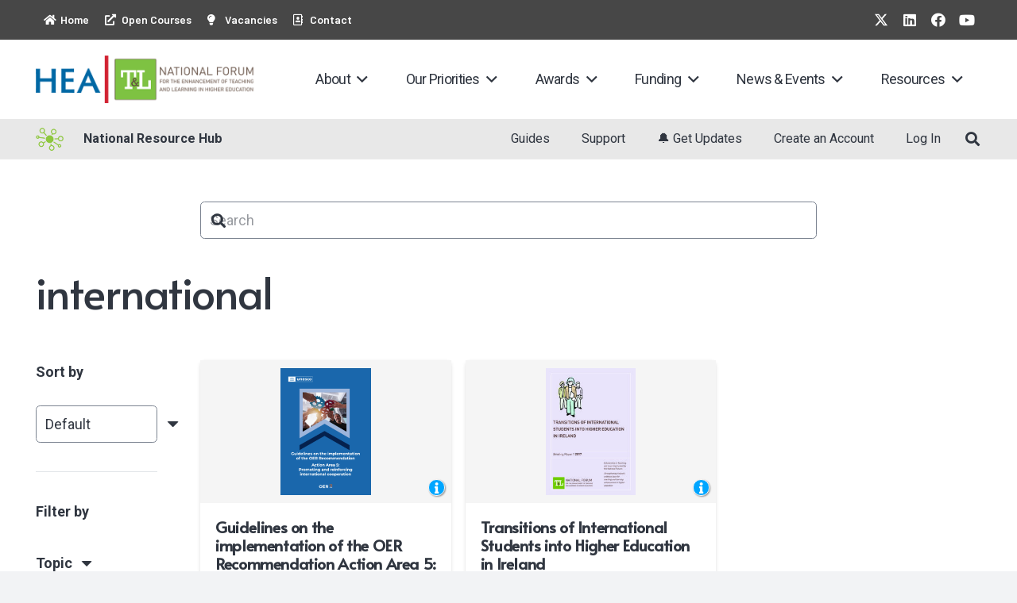

--- FILE ---
content_type: text/html; charset=UTF-8
request_url: https://hub.teachingandlearning.ie/keywords/international/
body_size: 26014
content:
<!DOCTYPE HTML>
<html lang="en-US">
<head>
	<meta charset="UTF-8">
	<meta name='robots' content='index, follow, max-image-preview:large, max-snippet:-1, max-video-preview:-1' />

	<!-- This site is optimized with the Yoast SEO plugin v26.8 - https://yoast.com/product/yoast-seo-wordpress/ -->
	<title>international Archives - National Resource Hub</title>
	<link rel="canonical" href="https://hub.teachingandlearning.ie/keywords/international/" />
	<meta property="og:locale" content="en_US" />
	<meta property="og:type" content="article" />
	<meta property="og:title" content="international Archives - National Resource Hub" />
	<meta property="og:url" content="https://hub.teachingandlearning.ie/keywords/international/" />
	<meta property="og:site_name" content="National Resource Hub" />
	<meta name="twitter:card" content="summary_large_image" />
	<script type="application/ld+json" class="yoast-schema-graph">{"@context":"https://schema.org","@graph":[{"@type":"CollectionPage","@id":"https://hub.teachingandlearning.ie/keywords/international/","url":"https://hub.teachingandlearning.ie/keywords/international/","name":"international Archives - National Resource Hub","isPartOf":{"@id":"https://hub.teachingandlearning.ie/#website"},"primaryImageOfPage":{"@id":"https://hub.teachingandlearning.ie/keywords/international/#primaryimage"},"image":{"@id":"https://hub.teachingandlearning.ie/keywords/international/#primaryimage"},"thumbnailUrl":"https://hub.teachingandlearning.ie/wp-content/uploads/2024/03/Screenshot-2024-03-31-at-16.10.14.png","breadcrumb":{"@id":"https://hub.teachingandlearning.ie/keywords/international/#breadcrumb"},"inLanguage":"en-US"},{"@type":"ImageObject","inLanguage":"en-US","@id":"https://hub.teachingandlearning.ie/keywords/international/#primaryimage","url":"https://hub.teachingandlearning.ie/wp-content/uploads/2024/03/Screenshot-2024-03-31-at-16.10.14.png","contentUrl":"https://hub.teachingandlearning.ie/wp-content/uploads/2024/03/Screenshot-2024-03-31-at-16.10.14.png","width":1260,"height":1770},{"@type":"BreadcrumbList","@id":"https://hub.teachingandlearning.ie/keywords/international/#breadcrumb","itemListElement":[{"@type":"ListItem","position":1,"name":"Home","item":"https://hub.teachingandlearning.ie/"},{"@type":"ListItem","position":2,"name":"international"}]},{"@type":"WebSite","@id":"https://hub.teachingandlearning.ie/#website","url":"https://hub.teachingandlearning.ie/","name":"National Resource Hub","description":"","publisher":{"@id":"https://hub.teachingandlearning.ie/#organization"},"potentialAction":[{"@type":"SearchAction","target":{"@type":"EntryPoint","urlTemplate":"https://hub.teachingandlearning.ie/?s={search_term_string}"},"query-input":{"@type":"PropertyValueSpecification","valueRequired":true,"valueName":"search_term_string"}}],"inLanguage":"en-US"},{"@type":"Organization","@id":"https://hub.teachingandlearning.ie/#organization","name":"National Resource Hub","url":"https://hub.teachingandlearning.ie/","logo":{"@type":"ImageObject","inLanguage":"en-US","@id":"https://hub.teachingandlearning.ie/#/schema/logo/image/","url":"https://hub.teachingandlearning.ie/wp-content/uploads/2023/03/preview_twitter-copy.png","contentUrl":"https://hub.teachingandlearning.ie/wp-content/uploads/2023/03/preview_twitter-copy.png","width":1200,"height":675,"caption":"National Resource Hub"},"image":{"@id":"https://hub.teachingandlearning.ie/#/schema/logo/image/"}}]}</script>
	<!-- / Yoast SEO plugin. -->


<link rel='dns-prefetch' href='//fonts.googleapis.com' />
<link rel="alternate" type="application/rss+xml" title="National Resource Hub &raquo; Feed" href="https://hub.teachingandlearning.ie/feed/" />
<link rel="alternate" type="application/rss+xml" title="National Resource Hub &raquo; Comments Feed" href="https://hub.teachingandlearning.ie/comments/feed/" />
<link rel="alternate" type="application/rss+xml" title="National Resource Hub &raquo; international Keyword Feed" href="https://hub.teachingandlearning.ie/keywords/international/feed/" />
<link rel="canonical" href="https://hub.teachingandlearning.ie/keywords/international/" />
<meta name="viewport" content="width=device-width, initial-scale=1">
<meta name="theme-color" content="#f2f3f5">
<meta name="description" content="These  guides  have  been  prepared  by  UNESCO,  as  part  of  its  programme  of support to governments and educational institutions in implementation of the UNESCO  OER  Recommendation.">
<meta property="og:description" content="These  guides  have  been  prepared  by  UNESCO,  as  part  of  its  programme  of support to governments and educational institutions in implementation of the UNESCO  OER  Recommendation.">
<meta property="og:title" content="international Archives - National Resource Hub">
<meta property="og:url" content="https://hub.teachingandlearning.ie/keywords/international">
<meta property="og:locale" content="en_US">
<meta property="og:site_name" content="National Resource Hub">
<meta property="og:type" content="website">
<meta property="og:image" content="https://hub.teachingandlearning.ie/wp-content/uploads/2024/03/Screenshot-2024-03-31-at-16.10.14-729x1024.png" itemprop="image">
		<!-- This site uses the Google Analytics by MonsterInsights plugin v9.10.0 - Using Analytics tracking - https://www.monsterinsights.com/ -->
							<script src="//www.googletagmanager.com/gtag/js?id=G-16FFW06QM8"  data-cfasync="false" data-wpfc-render="false" async></script>
			<script data-cfasync="false" data-wpfc-render="false">
				var mi_version = '9.10.0';
				var mi_track_user = true;
				var mi_no_track_reason = '';
								var MonsterInsightsDefaultLocations = {"page_location":"https:\/\/hub.teachingandlearning.ie\/keywords\/international\/"};
								if ( typeof MonsterInsightsPrivacyGuardFilter === 'function' ) {
					var MonsterInsightsLocations = (typeof MonsterInsightsExcludeQuery === 'object') ? MonsterInsightsPrivacyGuardFilter( MonsterInsightsExcludeQuery ) : MonsterInsightsPrivacyGuardFilter( MonsterInsightsDefaultLocations );
				} else {
					var MonsterInsightsLocations = (typeof MonsterInsightsExcludeQuery === 'object') ? MonsterInsightsExcludeQuery : MonsterInsightsDefaultLocations;
				}

								var disableStrs = [
										'ga-disable-G-16FFW06QM8',
									];

				/* Function to detect opted out users */
				function __gtagTrackerIsOptedOut() {
					for (var index = 0; index < disableStrs.length; index++) {
						if (document.cookie.indexOf(disableStrs[index] + '=true') > -1) {
							return true;
						}
					}

					return false;
				}

				/* Disable tracking if the opt-out cookie exists. */
				if (__gtagTrackerIsOptedOut()) {
					for (var index = 0; index < disableStrs.length; index++) {
						window[disableStrs[index]] = true;
					}
				}

				/* Opt-out function */
				function __gtagTrackerOptout() {
					for (var index = 0; index < disableStrs.length; index++) {
						document.cookie = disableStrs[index] + '=true; expires=Thu, 31 Dec 2099 23:59:59 UTC; path=/';
						window[disableStrs[index]] = true;
					}
				}

				if ('undefined' === typeof gaOptout) {
					function gaOptout() {
						__gtagTrackerOptout();
					}
				}
								window.dataLayer = window.dataLayer || [];

				window.MonsterInsightsDualTracker = {
					helpers: {},
					trackers: {},
				};
				if (mi_track_user) {
					function __gtagDataLayer() {
						dataLayer.push(arguments);
					}

					function __gtagTracker(type, name, parameters) {
						if (!parameters) {
							parameters = {};
						}

						if (parameters.send_to) {
							__gtagDataLayer.apply(null, arguments);
							return;
						}

						if (type === 'event') {
														parameters.send_to = monsterinsights_frontend.v4_id;
							var hookName = name;
							if (typeof parameters['event_category'] !== 'undefined') {
								hookName = parameters['event_category'] + ':' + name;
							}

							if (typeof MonsterInsightsDualTracker.trackers[hookName] !== 'undefined') {
								MonsterInsightsDualTracker.trackers[hookName](parameters);
							} else {
								__gtagDataLayer('event', name, parameters);
							}
							
						} else {
							__gtagDataLayer.apply(null, arguments);
						}
					}

					__gtagTracker('js', new Date());
					__gtagTracker('set', {
						'developer_id.dZGIzZG': true,
											});
					if ( MonsterInsightsLocations.page_location ) {
						__gtagTracker('set', MonsterInsightsLocations);
					}
										__gtagTracker('config', 'G-16FFW06QM8', {"forceSSL":"true","link_attribution":"true","linker":{"domains":["teachingandlearning.ie","eprints.teachingandlearning.ie","studentsuccess.teachingandlearning.ie"]}} );
										window.gtag = __gtagTracker;										(function () {
						/* https://developers.google.com/analytics/devguides/collection/analyticsjs/ */
						/* ga and __gaTracker compatibility shim. */
						var noopfn = function () {
							return null;
						};
						var newtracker = function () {
							return new Tracker();
						};
						var Tracker = function () {
							return null;
						};
						var p = Tracker.prototype;
						p.get = noopfn;
						p.set = noopfn;
						p.send = function () {
							var args = Array.prototype.slice.call(arguments);
							args.unshift('send');
							__gaTracker.apply(null, args);
						};
						var __gaTracker = function () {
							var len = arguments.length;
							if (len === 0) {
								return;
							}
							var f = arguments[len - 1];
							if (typeof f !== 'object' || f === null || typeof f.hitCallback !== 'function') {
								if ('send' === arguments[0]) {
									var hitConverted, hitObject = false, action;
									if ('event' === arguments[1]) {
										if ('undefined' !== typeof arguments[3]) {
											hitObject = {
												'eventAction': arguments[3],
												'eventCategory': arguments[2],
												'eventLabel': arguments[4],
												'value': arguments[5] ? arguments[5] : 1,
											}
										}
									}
									if ('pageview' === arguments[1]) {
										if ('undefined' !== typeof arguments[2]) {
											hitObject = {
												'eventAction': 'page_view',
												'page_path': arguments[2],
											}
										}
									}
									if (typeof arguments[2] === 'object') {
										hitObject = arguments[2];
									}
									if (typeof arguments[5] === 'object') {
										Object.assign(hitObject, arguments[5]);
									}
									if ('undefined' !== typeof arguments[1].hitType) {
										hitObject = arguments[1];
										if ('pageview' === hitObject.hitType) {
											hitObject.eventAction = 'page_view';
										}
									}
									if (hitObject) {
										action = 'timing' === arguments[1].hitType ? 'timing_complete' : hitObject.eventAction;
										hitConverted = mapArgs(hitObject);
										__gtagTracker('event', action, hitConverted);
									}
								}
								return;
							}

							function mapArgs(args) {
								var arg, hit = {};
								var gaMap = {
									'eventCategory': 'event_category',
									'eventAction': 'event_action',
									'eventLabel': 'event_label',
									'eventValue': 'event_value',
									'nonInteraction': 'non_interaction',
									'timingCategory': 'event_category',
									'timingVar': 'name',
									'timingValue': 'value',
									'timingLabel': 'event_label',
									'page': 'page_path',
									'location': 'page_location',
									'title': 'page_title',
									'referrer' : 'page_referrer',
								};
								for (arg in args) {
																		if (!(!args.hasOwnProperty(arg) || !gaMap.hasOwnProperty(arg))) {
										hit[gaMap[arg]] = args[arg];
									} else {
										hit[arg] = args[arg];
									}
								}
								return hit;
							}

							try {
								f.hitCallback();
							} catch (ex) {
							}
						};
						__gaTracker.create = newtracker;
						__gaTracker.getByName = newtracker;
						__gaTracker.getAll = function () {
							return [];
						};
						__gaTracker.remove = noopfn;
						__gaTracker.loaded = true;
						window['__gaTracker'] = __gaTracker;
					})();
									} else {
										console.log("");
					(function () {
						function __gtagTracker() {
							return null;
						}

						window['__gtagTracker'] = __gtagTracker;
						window['gtag'] = __gtagTracker;
					})();
									}
			</script>
							<!-- / Google Analytics by MonsterInsights -->
		<style id='wp-img-auto-sizes-contain-inline-css'>
img:is([sizes=auto i],[sizes^="auto," i]){contain-intrinsic-size:3000px 1500px}
/*# sourceURL=wp-img-auto-sizes-contain-inline-css */
</style>
<style id='wp-emoji-styles-inline-css'>

	img.wp-smiley, img.emoji {
		display: inline !important;
		border: none !important;
		box-shadow: none !important;
		height: 1em !important;
		width: 1em !important;
		margin: 0 0.07em !important;
		vertical-align: -0.1em !important;
		background: none !important;
		padding: 0 !important;
	}
/*# sourceURL=wp-emoji-styles-inline-css */
</style>
<link rel='stylesheet' id='if-menu-site-css-css' href='https://hub.teachingandlearning.ie/wp-content/plugins/if-menu/assets/if-menu-site.css?ver=6.9' media='all' />
<link rel='stylesheet' id='url-shortify-css' href='https://hub.teachingandlearning.ie/wp-content/plugins/url-shortify-premium/lite/dist/styles/url-shortify.css?ver=1.11.4' media='all' />
<link rel='stylesheet' id='us-fonts-css' href='https://fonts.googleapis.com/css?family=Barlow%3A400%2C600%2C700%7COpen+Sans%3A400%2C700%7CRoboto%3A400%2C700%7CAlata%3A400&#038;display=swap&#038;ver=6.9' media='all' />
<link rel='stylesheet' id='cptemplates-css' href='https://hub.teachingandlearning.ie/wp-content/plugins/custom-page-templates/assets/css/frontend.css?ver=3.1.2' media='all' />
<link rel='stylesheet' id='us-style-css' href='https://hub.teachingandlearning.ie/wp-content/themes/Impreza/css/style.min.css?ver=8.40.1' media='all' />
<link rel='stylesheet' id='us-ripple-css' href='https://hub.teachingandlearning.ie/wp-content/themes/Impreza/common/css/base/ripple.css?ver=8.40.1' media='all' />
<link rel='stylesheet' id='us-gravityforms-css' href='https://hub.teachingandlearning.ie/wp-content/themes/Impreza/common/css/plugins/gravityforms.min.css?ver=8.40.1' media='all' />
<script src="https://hub.teachingandlearning.ie/wp-content/plugins/google-analytics-for-wordpress/assets/js/frontend-gtag.min.js?ver=9.10.0" id="monsterinsights-frontend-script-js" async data-wp-strategy="async"></script>
<script data-cfasync="false" data-wpfc-render="false" id='monsterinsights-frontend-script-js-extra'>var monsterinsights_frontend = {"js_events_tracking":"true","download_extensions":"doc,pdf,ppt,zip,xls,docx,pptx,xlsx","inbound_paths":"[]","home_url":"https:\/\/hub.teachingandlearning.ie","hash_tracking":"false","v4_id":"G-16FFW06QM8"};</script>
<script src="https://hub.teachingandlearning.ie/wp-includes/js/jquery/jquery.min.js?ver=3.7.1" id="jquery-core-js"></script>
<script id="url-shortify-js-extra">
var usParams = {"ajaxurl":"https://hub.teachingandlearning.ie/wp-admin/admin-ajax.php"};
//# sourceURL=url-shortify-js-extra
</script>
<script src="https://hub.teachingandlearning.ie/wp-content/plugins/url-shortify-premium/lite/dist/scripts/url-shortify.js?ver=1.11.4" id="url-shortify-js"></script>
<script></script><link rel="https://api.w.org/" href="https://hub.teachingandlearning.ie/wp-json/" /><link rel="alternate" title="JSON" type="application/json" href="https://hub.teachingandlearning.ie/wp-json/wp/v2/keywords/1143" /><link rel="EditURI" type="application/rsd+xml" title="RSD" href="https://hub.teachingandlearning.ie/xmlrpc.php?rsd" />
<meta name="generator" content="WordPress 6.9" />
		<script id="us_add_no_touch">
			if ( ! /Android|webOS|iPhone|iPad|iPod|BlackBerry|IEMobile|Opera Mini/i.test( navigator.userAgent ) ) {
				document.documentElement.classList.add( "no-touch" );
			}
		</script>
				<script id="us_color_scheme_switch_class">
			if ( document.cookie.includes( "us_color_scheme_switch_is_on=true" ) ) {
				document.documentElement.classList.add( "us-color-scheme-on" );
			}
		</script>
		<meta name="generator" content="Powered by WPBakery Page Builder - drag and drop page builder for WordPress."/>
<link rel="icon" href="https://hub.teachingandlearning.ie/wp-content/uploads/2021/06/Forum_Logo-sq1-150x150.png" sizes="32x32" />
<link rel="icon" href="https://hub.teachingandlearning.ie/wp-content/uploads/2021/06/Forum_Logo-sq1-300x300.png" sizes="192x192" />
<link rel="apple-touch-icon" href="https://hub.teachingandlearning.ie/wp-content/uploads/2021/06/Forum_Logo-sq1-300x300.png" />
<meta name="msapplication-TileImage" content="https://hub.teachingandlearning.ie/wp-content/uploads/2021/06/Forum_Logo-sq1-300x300.png" />
<style>.shorten_url { 
	   padding: 10px 10px 10px 10px ; 
	   border: 1px solid #AAAAAA ; 
	   background-color: #EEEEEE ;
}</style><noscript><style> .wpb_animate_when_almost_visible { opacity: 1; }</style></noscript>		<style id="us-icon-fonts">@font-face{font-display:swap;font-style:normal;font-family:"fontawesome";font-weight:900;src:url("https://hub.teachingandlearning.ie/wp-content/themes/Impreza/fonts/fa-solid-900.woff2?ver=8.40.1") format("woff2")}.fas{font-family:"fontawesome";font-weight:900}@font-face{font-display:swap;font-style:normal;font-family:"fontawesome";font-weight:400;src:url("https://hub.teachingandlearning.ie/wp-content/themes/Impreza/fonts/fa-regular-400.woff2?ver=8.40.1") format("woff2")}.far{font-family:"fontawesome";font-weight:400}@font-face{font-display:swap;font-style:normal;font-family:"Font Awesome 5 Brands";font-weight:400;src:url("https://hub.teachingandlearning.ie/wp-content/themes/Impreza/fonts/fa-brands-400.woff2?ver=8.40.1") format("woff2")}.fab{font-family:"Font Awesome 5 Brands";font-weight:400}@font-face{font-display:block;font-style:normal;font-family:"Material Icons";font-weight:400;src:url("https://hub.teachingandlearning.ie/wp-content/themes/Impreza/fonts/material-icons.woff2?ver=8.40.1") format("woff2")}.material-icons{font-family:"Material Icons";font-weight:400}</style>
				<style id="us-theme-options-css">:root{--color-header-middle-bg:#ffffff;--color-header-middle-bg-grad:#ffffff;--color-header-middle-text:#303640;--color-header-middle-text-hover:#7cc900;--color-header-transparent-bg:transparent;--color-header-transparent-bg-grad:transparent;--color-header-transparent-text:#ffffff;--color-header-transparent-text-hover:#ffffff;--color-chrome-toolbar:#f2f3f5;--color-header-top-bg:#f2f3f5;--color-header-top-bg-grad:#f2f3f5;--color-header-top-text:#7c8491;--color-header-top-text-hover:#7cc900;--color-header-top-transparent-bg:rgba(0,0,0,0.2);--color-header-top-transparent-bg-grad:rgba(0,0,0,0.2);--color-header-top-transparent-text:rgba(255,255,255,0.66);--color-header-top-transparent-text-hover:#fff;--color-content-bg:#ffffff;--color-content-bg-grad:#ffffff;--color-content-bg-alt:#f2f3f5;--color-content-bg-alt-grad:#f2f3f5;--color-content-border:#e1e5e8;--color-content-heading:#303640;--color-content-heading-grad:#303640;--color-content-text:#303640;--color-content-link:#7cc900;--color-content-link-hover:#7cc900;--color-content-primary:#7cc900;--color-content-primary-grad:#7cc900;--color-content-secondary:#33bbff;--color-content-secondary-grad:#33bbff;--color-content-faded:#7c8491;--color-content-overlay:rgba(0,0,0,0.75);--color-content-overlay-grad:rgba(0,0,0,0.75);--color-alt-content-bg:#f2f3f5;--color-alt-content-bg-grad:#f2f3f5;--color-alt-content-bg-alt:#ffffff;--color-alt-content-bg-alt-grad:#ffffff;--color-alt-content-border:#d7dde0;--color-alt-content-heading:#303640;--color-alt-content-heading-grad:#303640;--color-alt-content-text:#303640;--color-alt-content-link:#7cc900;--color-alt-content-link-hover:#7cc900;--color-alt-content-primary:#7cc900;--color-alt-content-primary-grad:#7cc900;--color-alt-content-secondary:#33bbff;--color-alt-content-secondary-grad:#33bbff;--color-alt-content-faded:#7c8491;--color-alt-content-overlay:rgba(0,191,128,0.85);--color-alt-content-overlay-grad:rgba(0,191,128,0.85);--color-footer-bg:#333333;--color-footer-bg-grad:#333333;--color-footer-bg-alt:#434955;--color-footer-bg-alt-grad:#434955;--color-footer-border:#515151;--color-footer-text:#ffffff;--color-footer-link:#ffffff;--color-footer-link-hover:#7cc900;--color-subfooter-bg:#0092c6;--color-subfooter-bg-grad:#0092c6;--color-subfooter-bg-alt:#0092c6;--color-subfooter-bg-alt-grad:#0092c6;--color-subfooter-border:#545a66;--color-subfooter-heading:#ffffff;--color-subfooter-heading-grad:#ffffff;--color-subfooter-text:#ffffff;--color-subfooter-link:#ffffff;--color-subfooter-link-hover:#ffffff;--color-content-primary-faded:rgba(124,201,0,0.15);--box-shadow:0 5px 15px rgba(0,0,0,.15);--box-shadow-up:0 -5px 15px rgba(0,0,0,.15);--site-canvas-width:1300px;--site-content-width:1200px;--text-block-margin-bottom:1.5rem;--focus-outline-width:2px}:root{--font-family:Roboto,sans-serif;--font-size:18px;--line-height:30px;--font-weight:400;--bold-font-weight:700;--h1-font-family:Alata,sans-serif;--h1-font-size:4rem;--h1-line-height:1.2;--h1-font-weight:400;--h1-bold-font-weight:700;--h1-text-transform:none;--h1-font-style:normal;--h1-letter-spacing:-0.04em;--h1-margin-bottom:1.5rem;--h2-font-family:var(--h1-font-family);--h2-font-size:3rem;--h2-line-height:1.2;--h2-font-weight:var(--h1-font-weight);--h2-bold-font-weight:var(--h1-bold-font-weight);--h2-text-transform:var(--h1-text-transform);--h2-font-style:var(--h1-font-style);--h2-letter-spacing:-0.02em;--h2-margin-bottom:1.5rem;--h3-font-family:var(--h1-font-family);--h3-font-size:1.8rem;--h3-line-height:1.2;--h3-font-weight:var(--h1-font-weight);--h3-bold-font-weight:var(--h1-bold-font-weight);--h3-text-transform:var(--h1-text-transform);--h3-font-style:var(--h1-font-style);--h3-letter-spacing:-0.02em;--h3-margin-bottom:1.5rem;--h4-font-family:var(--h1-font-family);--h4-font-size:1.5rem;--h4-line-height:1.2;--h4-font-weight:var(--h1-font-weight);--h4-bold-font-weight:var(--h1-bold-font-weight);--h4-text-transform:var(--h1-text-transform);--h4-font-style:var(--h1-font-style);--h4-letter-spacing:0;--h4-margin-bottom:1.5rem;--h5-font-family:var(--h1-font-family);--h5-font-size:1.4rem;--h5-line-height:1.2;--h5-font-weight:var(--h1-font-weight);--h5-bold-font-weight:var(--h1-bold-font-weight);--h5-text-transform:var(--h1-text-transform);--h5-font-style:var(--h1-font-style);--h5-letter-spacing:0;--h5-margin-bottom:1.5rem;--h6-font-family:var(--h1-font-family);--h6-font-size:1.3rem;--h6-line-height:1.2;--h6-font-weight:var(--h1-font-weight);--h6-bold-font-weight:var(--h1-bold-font-weight);--h6-text-transform:var(--h1-text-transform);--h6-font-style:var(--h1-font-style);--h6-letter-spacing:0;--h6-margin-bottom:1.5rem}@media (max-width:600px){:root{--font-size:17px;--line-height:28px;--h1-font-size:2.6rem;--h2-font-size:2.0rem;--h3-font-size:1.7rem}}h1{font-family:var(--h1-font-family,inherit);font-weight:var(--h1-font-weight,inherit);font-size:var(--h1-font-size,inherit);font-style:var(--h1-font-style,inherit);line-height:var(--h1-line-height,1.4);letter-spacing:var(--h1-letter-spacing,inherit);text-transform:var(--h1-text-transform,inherit);margin-bottom:var(--h1-margin-bottom,1.5rem)}h1>strong{font-weight:var(--h1-bold-font-weight,bold)}h2{font-family:var(--h2-font-family,inherit);font-weight:var(--h2-font-weight,inherit);font-size:var(--h2-font-size,inherit);font-style:var(--h2-font-style,inherit);line-height:var(--h2-line-height,1.4);letter-spacing:var(--h2-letter-spacing,inherit);text-transform:var(--h2-text-transform,inherit);margin-bottom:var(--h2-margin-bottom,1.5rem)}h2>strong{font-weight:var(--h2-bold-font-weight,bold)}h3{font-family:var(--h3-font-family,inherit);font-weight:var(--h3-font-weight,inherit);font-size:var(--h3-font-size,inherit);font-style:var(--h3-font-style,inherit);line-height:var(--h3-line-height,1.4);letter-spacing:var(--h3-letter-spacing,inherit);text-transform:var(--h3-text-transform,inherit);margin-bottom:var(--h3-margin-bottom,1.5rem)}h3>strong{font-weight:var(--h3-bold-font-weight,bold)}h4{font-family:var(--h4-font-family,inherit);font-weight:var(--h4-font-weight,inherit);font-size:var(--h4-font-size,inherit);font-style:var(--h4-font-style,inherit);line-height:var(--h4-line-height,1.4);letter-spacing:var(--h4-letter-spacing,inherit);text-transform:var(--h4-text-transform,inherit);margin-bottom:var(--h4-margin-bottom,1.5rem)}h4>strong{font-weight:var(--h4-bold-font-weight,bold)}h5{font-family:var(--h5-font-family,inherit);font-weight:var(--h5-font-weight,inherit);font-size:var(--h5-font-size,inherit);font-style:var(--h5-font-style,inherit);line-height:var(--h5-line-height,1.4);letter-spacing:var(--h5-letter-spacing,inherit);text-transform:var(--h5-text-transform,inherit);margin-bottom:var(--h5-margin-bottom,1.5rem)}h5>strong{font-weight:var(--h5-bold-font-weight,bold)}h6{font-family:var(--h6-font-family,inherit);font-weight:var(--h6-font-weight,inherit);font-size:var(--h6-font-size,inherit);font-style:var(--h6-font-style,inherit);line-height:var(--h6-line-height,1.4);letter-spacing:var(--h6-letter-spacing,inherit);text-transform:var(--h6-text-transform,inherit);margin-bottom:var(--h6-margin-bottom,1.5rem)}h6>strong{font-weight:var(--h6-bold-font-weight,bold)}body{background:var(--color-content-bg-alt)}@media (max-width:1290px){.l-main .aligncenter{max-width:calc(100vw - 5rem)}}@media (min-width:1281px){body.usb_preview .hide_on_default{opacity:0.25!important}.vc_hidden-lg,body:not(.usb_preview) .hide_on_default{display:none!important}.default_align_left{text-align:left;justify-content:flex-start}.default_align_right{text-align:right;justify-content:flex-end}.default_align_center{text-align:center;justify-content:center}.w-hwrapper.default_align_center>*{margin-left:calc( var(--hwrapper-gap,1.2rem) / 2 );margin-right:calc( var(--hwrapper-gap,1.2rem) / 2 )}.default_align_justify{justify-content:space-between}.w-hwrapper>.default_align_justify,.default_align_justify>.w-btn{width:100%}*:not(.w-hwrapper)>.w-btn-wrapper:not([class*="default_align_none"]):not(.align_none){display:block;margin-inline-end:0}}@media (min-width:1025px) and (max-width:1280px){body.usb_preview .hide_on_laptops{opacity:0.25!important}.vc_hidden-md,body:not(.usb_preview) .hide_on_laptops{display:none!important}.laptops_align_left{text-align:left;justify-content:flex-start}.laptops_align_right{text-align:right;justify-content:flex-end}.laptops_align_center{text-align:center;justify-content:center}.w-hwrapper.laptops_align_center>*{margin-left:calc( var(--hwrapper-gap,1.2rem) / 2 );margin-right:calc( var(--hwrapper-gap,1.2rem) / 2 )}.laptops_align_justify{justify-content:space-between}.w-hwrapper>.laptops_align_justify,.laptops_align_justify>.w-btn{width:100%}*:not(.w-hwrapper)>.w-btn-wrapper:not([class*="laptops_align_none"]):not(.align_none){display:block;margin-inline-end:0}.g-cols.via_grid[style*="--laptops-columns-gap"]{gap:var(--laptops-columns-gap,3rem)}}@media (min-width:601px) and (max-width:1024px){body.usb_preview .hide_on_tablets{opacity:0.25!important}.vc_hidden-sm,body:not(.usb_preview) .hide_on_tablets{display:none!important}.tablets_align_left{text-align:left;justify-content:flex-start}.tablets_align_right{text-align:right;justify-content:flex-end}.tablets_align_center{text-align:center;justify-content:center}.w-hwrapper.tablets_align_center>*{margin-left:calc( var(--hwrapper-gap,1.2rem) / 2 );margin-right:calc( var(--hwrapper-gap,1.2rem) / 2 )}.tablets_align_justify{justify-content:space-between}.w-hwrapper>.tablets_align_justify,.tablets_align_justify>.w-btn{width:100%}*:not(.w-hwrapper)>.w-btn-wrapper:not([class*="tablets_align_none"]):not(.align_none){display:block;margin-inline-end:0}.g-cols.via_grid[style*="--tablets-columns-gap"]{gap:var(--tablets-columns-gap,3rem)}}@media (max-width:600px){body.usb_preview .hide_on_mobiles{opacity:0.25!important}.vc_hidden-xs,body:not(.usb_preview) .hide_on_mobiles{display:none!important}.mobiles_align_left{text-align:left;justify-content:flex-start}.mobiles_align_right{text-align:right;justify-content:flex-end}.mobiles_align_center{text-align:center;justify-content:center}.w-hwrapper.mobiles_align_center>*{margin-left:calc( var(--hwrapper-gap,1.2rem) / 2 );margin-right:calc( var(--hwrapper-gap,1.2rem) / 2 )}.mobiles_align_justify{justify-content:space-between}.w-hwrapper>.mobiles_align_justify,.mobiles_align_justify>.w-btn{width:100%}.w-hwrapper.stack_on_mobiles{display:block}.w-hwrapper.stack_on_mobiles>:not(script){display:block;margin:0 0 var(--hwrapper-gap,1.2rem)}.w-hwrapper.stack_on_mobiles>:last-child{margin-bottom:0}*:not(.w-hwrapper)>.w-btn-wrapper:not([class*="mobiles_align_none"]):not(.align_none){display:block;margin-inline-end:0}.g-cols.via_grid[style*="--mobiles-columns-gap"]{gap:var(--mobiles-columns-gap,1.5rem)}}@media (max-width:600px){.g-cols.type_default>div[class*="vc_col-xs-"]{margin-top:1rem;margin-bottom:1rem}.g-cols>div:not([class*="vc_col-xs-"]){width:100%;margin:0 0 1.5rem}.g-cols.reversed>div:last-of-type{order:-1}.g-cols.type_boxes>div,.g-cols.reversed>div:first-child,.g-cols:not(.reversed)>div:last-child,.g-cols>div.has_bg_color{margin-bottom:0}.vc_col-xs-1{width:8.3333%}.vc_col-xs-2{width:16.6666%}.vc_col-xs-1\/5{width:20%}.vc_col-xs-3{width:25%}.vc_col-xs-4{width:33.3333%}.vc_col-xs-2\/5{width:40%}.vc_col-xs-5{width:41.6666%}.vc_col-xs-6{width:50%}.vc_col-xs-7{width:58.3333%}.vc_col-xs-3\/5{width:60%}.vc_col-xs-8{width:66.6666%}.vc_col-xs-9{width:75%}.vc_col-xs-4\/5{width:80%}.vc_col-xs-10{width:83.3333%}.vc_col-xs-11{width:91.6666%}.vc_col-xs-12{width:100%}.vc_col-xs-offset-0{margin-left:0}.vc_col-xs-offset-1{margin-left:8.3333%}.vc_col-xs-offset-2{margin-left:16.6666%}.vc_col-xs-offset-1\/5{margin-left:20%}.vc_col-xs-offset-3{margin-left:25%}.vc_col-xs-offset-4{margin-left:33.3333%}.vc_col-xs-offset-2\/5{margin-left:40%}.vc_col-xs-offset-5{margin-left:41.6666%}.vc_col-xs-offset-6{margin-left:50%}.vc_col-xs-offset-7{margin-left:58.3333%}.vc_col-xs-offset-3\/5{margin-left:60%}.vc_col-xs-offset-8{margin-left:66.6666%}.vc_col-xs-offset-9{margin-left:75%}.vc_col-xs-offset-4\/5{margin-left:80%}.vc_col-xs-offset-10{margin-left:83.3333%}.vc_col-xs-offset-11{margin-left:91.6666%}.vc_col-xs-offset-12{margin-left:100%}}@media (min-width:601px){.vc_col-sm-1{width:8.3333%}.vc_col-sm-2{width:16.6666%}.vc_col-sm-1\/5{width:20%}.vc_col-sm-3{width:25%}.vc_col-sm-4{width:33.3333%}.vc_col-sm-2\/5{width:40%}.vc_col-sm-5{width:41.6666%}.vc_col-sm-6{width:50%}.vc_col-sm-7{width:58.3333%}.vc_col-sm-3\/5{width:60%}.vc_col-sm-8{width:66.6666%}.vc_col-sm-9{width:75%}.vc_col-sm-4\/5{width:80%}.vc_col-sm-10{width:83.3333%}.vc_col-sm-11{width:91.6666%}.vc_col-sm-12{width:100%}.vc_col-sm-offset-0{margin-left:0}.vc_col-sm-offset-1{margin-left:8.3333%}.vc_col-sm-offset-2{margin-left:16.6666%}.vc_col-sm-offset-1\/5{margin-left:20%}.vc_col-sm-offset-3{margin-left:25%}.vc_col-sm-offset-4{margin-left:33.3333%}.vc_col-sm-offset-2\/5{margin-left:40%}.vc_col-sm-offset-5{margin-left:41.6666%}.vc_col-sm-offset-6{margin-left:50%}.vc_col-sm-offset-7{margin-left:58.3333%}.vc_col-sm-offset-3\/5{margin-left:60%}.vc_col-sm-offset-8{margin-left:66.6666%}.vc_col-sm-offset-9{margin-left:75%}.vc_col-sm-offset-4\/5{margin-left:80%}.vc_col-sm-offset-10{margin-left:83.3333%}.vc_col-sm-offset-11{margin-left:91.6666%}.vc_col-sm-offset-12{margin-left:100%}}@media (min-width:1025px){.vc_col-md-1{width:8.3333%}.vc_col-md-2{width:16.6666%}.vc_col-md-1\/5{width:20%}.vc_col-md-3{width:25%}.vc_col-md-4{width:33.3333%}.vc_col-md-2\/5{width:40%}.vc_col-md-5{width:41.6666%}.vc_col-md-6{width:50%}.vc_col-md-7{width:58.3333%}.vc_col-md-3\/5{width:60%}.vc_col-md-8{width:66.6666%}.vc_col-md-9{width:75%}.vc_col-md-4\/5{width:80%}.vc_col-md-10{width:83.3333%}.vc_col-md-11{width:91.6666%}.vc_col-md-12{width:100%}.vc_col-md-offset-0{margin-left:0}.vc_col-md-offset-1{margin-left:8.3333%}.vc_col-md-offset-2{margin-left:16.6666%}.vc_col-md-offset-1\/5{margin-left:20%}.vc_col-md-offset-3{margin-left:25%}.vc_col-md-offset-4{margin-left:33.3333%}.vc_col-md-offset-2\/5{margin-left:40%}.vc_col-md-offset-5{margin-left:41.6666%}.vc_col-md-offset-6{margin-left:50%}.vc_col-md-offset-7{margin-left:58.3333%}.vc_col-md-offset-3\/5{margin-left:60%}.vc_col-md-offset-8{margin-left:66.6666%}.vc_col-md-offset-9{margin-left:75%}.vc_col-md-offset-4\/5{margin-left:80%}.vc_col-md-offset-10{margin-left:83.3333%}.vc_col-md-offset-11{margin-left:91.6666%}.vc_col-md-offset-12{margin-left:100%}}@media (min-width:1281px){.vc_col-lg-1{width:8.3333%}.vc_col-lg-2{width:16.6666%}.vc_col-lg-1\/5{width:20%}.vc_col-lg-3{width:25%}.vc_col-lg-4{width:33.3333%}.vc_col-lg-2\/5{width:40%}.vc_col-lg-5{width:41.6666%}.vc_col-lg-6{width:50%}.vc_col-lg-7{width:58.3333%}.vc_col-lg-3\/5{width:60%}.vc_col-lg-8{width:66.6666%}.vc_col-lg-9{width:75%}.vc_col-lg-4\/5{width:80%}.vc_col-lg-10{width:83.3333%}.vc_col-lg-11{width:91.6666%}.vc_col-lg-12{width:100%}.vc_col-lg-offset-0{margin-left:0}.vc_col-lg-offset-1{margin-left:8.3333%}.vc_col-lg-offset-2{margin-left:16.6666%}.vc_col-lg-offset-1\/5{margin-left:20%}.vc_col-lg-offset-3{margin-left:25%}.vc_col-lg-offset-4{margin-left:33.3333%}.vc_col-lg-offset-2\/5{margin-left:40%}.vc_col-lg-offset-5{margin-left:41.6666%}.vc_col-lg-offset-6{margin-left:50%}.vc_col-lg-offset-7{margin-left:58.3333%}.vc_col-lg-offset-3\/5{margin-left:60%}.vc_col-lg-offset-8{margin-left:66.6666%}.vc_col-lg-offset-9{margin-left:75%}.vc_col-lg-offset-4\/5{margin-left:80%}.vc_col-lg-offset-10{margin-left:83.3333%}.vc_col-lg-offset-11{margin-left:91.6666%}.vc_col-lg-offset-12{margin-left:100%}}@media (min-width:601px) and (max-width:1024px){.g-cols.via_flex.type_default>div[class*="vc_col-md-"],.g-cols.via_flex.type_default>div[class*="vc_col-lg-"]{margin-top:1rem;margin-bottom:1rem}}@media (min-width:1025px) and (max-width:1280px){.g-cols.via_flex.type_default>div[class*="vc_col-lg-"]{margin-top:1rem;margin-bottom:1rem}}div[class|="vc_col"].stretched{container-type:inline-size}@container (width >= calc(100cqw - 2rem)) and (min-width:calc(768px - 2rem)){.g-cols.via_flex.type_default>div[class|="vc_col"].stretched>.vc_column-inner{margin:-1rem}}@media (max-width:767px){.l-canvas{overflow:hidden}.g-cols.stacking_default.reversed>div:last-of-type{order:-1}.g-cols.stacking_default.via_flex>div:not([class*="vc_col-xs"]){width:100%;margin:0 0 1.5rem}.g-cols.stacking_default.via_grid.mobiles-cols_1{grid-template-columns:100%}.g-cols.stacking_default.via_flex.type_boxes>div,.g-cols.stacking_default.via_flex.reversed>div:first-child,.g-cols.stacking_default.via_flex:not(.reversed)>div:last-child,.g-cols.stacking_default.via_flex>div.has_bg_color{margin-bottom:0}.g-cols.stacking_default.via_flex.type_default>.wpb_column.stretched{margin-left:-1rem;margin-right:-1rem}.g-cols.stacking_default.via_grid.mobiles-cols_1>.wpb_column.stretched,.g-cols.stacking_default.via_flex.type_boxes>.wpb_column.stretched{margin-left:var(--margin-inline-stretch);margin-right:var(--margin-inline-stretch)}.vc_column-inner.type_sticky>.wpb_wrapper,.vc_column_container.type_sticky>.vc_column-inner{top:0!important}}@media (min-width:768px){body:not(.rtl) .l-section.for_sidebar.at_left>div>.l-sidebar,.rtl .l-section.for_sidebar.at_right>div>.l-sidebar{order:-1}.vc_column_container.type_sticky>.vc_column-inner,.vc_column-inner.type_sticky>.wpb_wrapper{position:-webkit-sticky;position:sticky}.l-section.type_sticky{position:-webkit-sticky;position:sticky;top:0;z-index:21;transition:top 0.3s cubic-bezier(.78,.13,.15,.86) 0.1s}.header_hor .l-header.post_fixed.sticky_auto_hide{z-index:22}.admin-bar .l-section.type_sticky{top:32px}.l-section.type_sticky>.l-section-h{transition:padding-top 0.3s}.header_hor .l-header.pos_fixed:not(.down)~.l-main .l-section.type_sticky:not(:first-of-type){top:var(--header-sticky-height)}.admin-bar.header_hor .l-header.pos_fixed:not(.down)~.l-main .l-section.type_sticky:not(:first-of-type){top:calc( var(--header-sticky-height) + 32px )}.header_hor .l-header.pos_fixed.sticky:not(.down)~.l-main .l-section.type_sticky:first-of-type>.l-section-h{padding-top:var(--header-sticky-height)}.header_hor.headerinpos_bottom .l-header.pos_fixed.sticky:not(.down)~.l-main .l-section.type_sticky:first-of-type>.l-section-h{padding-bottom:var(--header-sticky-height)!important}}@media (max-width:600px){.w-form-row.for_submit[style*=btn-size-mobiles] .w-btn{font-size:var(--btn-size-mobiles)!important}}:focus-visible,input[type=checkbox]:focus-visible + i,input[type=checkbox]:focus-visible~.w-color-switch-box,.w-nav-arrow:focus-visible::before,.woocommerce-mini-cart-item:has(:focus-visible),.w-filter-item-value.w-btn:has(:focus-visible){outline-width:var(--focus-outline-width,2px );outline-style:solid;outline-offset:2px;outline-color:var(--color-content-primary)}.w-toplink,.w-header-show{background:rgba(0,0,0,0.3)}.no-touch .w-toplink.active:hover,.no-touch .w-header-show:hover{background:var(--color-content-primary-grad)}button[type=submit]:not(.w-btn),input[type=submit]:not(.w-btn),.us-nav-style_1>*,.navstyle_1>.owl-nav button,.us-btn-style_1{font-family:var(--h1-font-family);font-style:normal;text-transform:none;font-size:1rem;line-height:1.2!important;font-weight:400;letter-spacing:0em;padding:0.8em 1.6em;transition-duration:0.3s;border-radius:4em;transition-timing-function:ease;--btn-height:calc(1.2em + 2 * 0.8em);background:var(--color-content-primary);border-color:transparent;border-image:none;color:#ffffff!important}button[type=submit]:not(.w-btn):before,input[type=submit]:not(.w-btn),.us-nav-style_1>*:before,.navstyle_1>.owl-nav button:before,.us-btn-style_1:before{border-width:3px}.no-touch button[type=submit]:not(.w-btn):hover,.no-touch input[type=submit]:not(.w-btn):hover,.w-filter-item-value.us-btn-style_1:has(input:checked),.us-nav-style_1>span.current,.no-touch .us-nav-style_1>a:hover,.no-touch .navstyle_1>.owl-nav button:hover,.no-touch .us-btn-style_1:hover{background:transparent;border-color:var(--color-content-primary);border-image:none;color:inherit!important}.us-nav-style_7>*,.navstyle_7>.owl-nav button,.us-btn-style_7{font-family:var(--h1-font-family);font-style:normal;text-transform:none;font-size:1rem;line-height:1.2!important;font-weight:400;letter-spacing:0em;padding:0.8em 1.6em;transition-duration:0.3s;border-radius:4em;transition-timing-function:ease;--btn-height:calc(1.2em + 2 * 0.8em);background:var(--color-content-primary);border-color:transparent;border-image:none;color:#ffffff!important}.us-nav-style_7>*:before,.navstyle_7>.owl-nav button:before,.us-btn-style_7:before{border-width:3px}.w-filter-item-value.us-btn-style_7:has(input:checked),.us-nav-style_7>span.current,.no-touch .us-nav-style_7>a:hover,.no-touch .navstyle_7>.owl-nav button:hover,.no-touch .us-btn-style_7:hover{background:transparent;border-color:var(--color-content-primary);border-image:none;color:inherit!important}.us-nav-style_9>*,.navstyle_9>.owl-nav button,.us-btn-style_9{font-family:var(--h1-font-family);font-style:normal;text-transform:none;font-size:1rem;line-height:1.2!important;font-weight:400;letter-spacing:0em;padding:0.8em 1.6em;transition-duration:0.3s;border-radius:4em;transition-timing-function:ease;--btn-height:calc(1.2em + 2 * 0.8em);background:#ffffff;border-color:var(--color-content-primary);border-image:none;color:var(--color-content-primary)!important}.us-nav-style_9>*:before,.navstyle_9>.owl-nav button:before,.us-btn-style_9:before{border-width:3px}.w-filter-item-value.us-btn-style_9:has(input:checked),.us-nav-style_9>span.current,.no-touch .us-nav-style_9>a:hover,.no-touch .navstyle_9>.owl-nav button:hover,.no-touch .us-btn-style_9:hover{background:var(--color-content-primary);border-color:var(--color-content-primary);border-image:none;color:#ffffff!important}.us-nav-style_8>*,.navstyle_8>.owl-nav button,.us-btn-style_8{font-family:var(--h1-font-family);font-style:normal;text-transform:none;font-size:1rem;line-height:1.2!important;font-weight:400;letter-spacing:0em;padding:0.8em 1.6em;transition-duration:0.3s;border-radius:4em;transition-timing-function:ease;--btn-height:calc(1.2em + 2 * 0.8em);background:#0092c6;border-color:transparent;border-image:none;color:#ffffff!important}.us-nav-style_8>*:before,.navstyle_8>.owl-nav button:before,.us-btn-style_8:before{border-width:3px}.w-filter-item-value.us-btn-style_8:has(input:checked),.us-nav-style_8>span.current,.no-touch .us-nav-style_8>a:hover,.no-touch .navstyle_8>.owl-nav button:hover,.no-touch .us-btn-style_8:hover{background:transparent;border-color:#0092c6;border-image:none;color:inherit!important}.us-nav-style_2>*,.navstyle_2>.owl-nav button,.us-btn-style_2{font-family:var(--h1-font-family);font-style:normal;text-transform:none;font-size:1rem;line-height:1.2!important;font-weight:400;letter-spacing:0em;padding:0.8em 1.6em;transition-duration:0.3s;border-radius:4em;transition-timing-function:ease;--btn-height:calc(1.2em + 2 * 0.8em);background:var(--color-content-border);border-color:transparent;border-image:none;color:var(--color-content-text)!important}.us-nav-style_2>*:before,.navstyle_2>.owl-nav button:before,.us-btn-style_2:before{border-width:3px}.w-filter-item-value.us-btn-style_2:has(input:checked),.us-nav-style_2>span.current,.no-touch .us-nav-style_2>a:hover,.no-touch .navstyle_2>.owl-nav button:hover,.no-touch .us-btn-style_2:hover{background:transparent;border-color:var(--color-content-primary);border-image:none;color:inherit!important}.us-nav-style_4>*,.navstyle_4>.owl-nav button,.us-btn-style_4{font-family:var(--h1-font-family);font-style:normal;text-transform:none;font-size:1rem;line-height:1.20!important;font-weight:400;letter-spacing:0em;padding:0.8em 1.6em;transition-duration:0.3s;border-radius:4em;transition-timing-function:ease;--btn-height:calc(1.20em + 2 * 0.8em);background:var(--color-content-bg);border-color:transparent;border-image:none;color:var(--color-content-heading)!important}.us-nav-style_4>*:before,.navstyle_4>.owl-nav button:before,.us-btn-style_4:before{border-width:3px}.w-filter-item-value.us-btn-style_4:has(input:checked),.us-nav-style_4>span.current,.no-touch .us-nav-style_4>a:hover,.no-touch .navstyle_4>.owl-nav button:hover,.no-touch .us-btn-style_4:hover{background:transparent;border-color:#ffffff;border-image:none;color:#ffffff!important}.us-nav-style_3>*,.navstyle_3>.owl-nav button,.us-btn-style_3{font-style:normal;text-transform:none;font-size:15px;line-height:1!important;font-weight:400;letter-spacing:0em;padding:0.5em 0.5em;transition-duration:0.3s;border-radius:0.2rem;transition-timing-function:ease;--btn-height:calc(1em + 2 * 0.5em);background:var(--color-content-primary);border-color:transparent;border-image:none;color:#ffffff!important}.us-nav-style_3>*:before,.navstyle_3>.owl-nav button:before,.us-btn-style_3:before{border-width:0px}.w-filter-item-value.us-btn-style_3:has(input:checked),.us-nav-style_3>span.current,.no-touch .us-nav-style_3>a:hover,.no-touch .navstyle_3>.owl-nav button:hover,.no-touch .us-btn-style_3:hover{background:transparent;border-color:transparent;border-image:none}.us-nav-style_5>*,.navstyle_5>.owl-nav button,.us-btn-style_5{font-style:normal;text-transform:none;font-size:0.6em;line-height:1!important;font-weight:400;letter-spacing:0em;padding:0.5em 0.5em;transition-duration:0.3s;border-radius:0.2rem;transition-timing-function:ease;--btn-height:calc(1em + 2 * 0.5em);background:var(--color-content-primary);border-color:transparent;border-image:none;color:#ffffff!important}.us-nav-style_5>*:before,.navstyle_5>.owl-nav button:before,.us-btn-style_5:before{border-width:0px}.w-filter-item-value.us-btn-style_5:has(input:checked),.us-nav-style_5>span.current,.no-touch .us-nav-style_5>a:hover,.no-touch .navstyle_5>.owl-nav button:hover,.no-touch .us-btn-style_5:hover{background:#333333;border-color:transparent;border-image:none;color:#ffffff!important}.us-nav-style_6>*,.navstyle_6>.owl-nav button,.us-btn-style_6{font-style:normal;text-transform:none;font-size:1.6rem;line-height:1.2!important;font-weight:400;letter-spacing:0em;padding:0.8em 1.8em;transition-duration:0.3s;border-radius:0;transition-timing-function:ease;--btn-height:calc(1.2em + 2 * 0.8em);background:#ffffff;border-color:transparent;border-image:none;color:#303640!important}.us-nav-style_6>*:before,.navstyle_6>.owl-nav button:before,.us-btn-style_6:before{border-width:0px}.w-filter-item-value.us-btn-style_6:has(input:checked),.us-nav-style_6>span.current,.no-touch .us-nav-style_6>a:hover,.no-touch .navstyle_6>.owl-nav button:hover,.no-touch .us-btn-style_6:hover{background:#f5f5f5;border-color:transparent;border-image:none;color:#303640!important}:root{--inputs-font-family:inherit;--inputs-font-size:1rem;--inputs-font-weight:400;--inputs-letter-spacing:0em;--inputs-text-transform:none;--inputs-height:2.5rem;--inputs-padding:0.6rem;--inputs-checkbox-size:1.5em;--inputs-border-width:1px;--inputs-border-radius:0.3rem;--inputs-background:var(--color-content-bg);--inputs-border-color:var(--color-content-faded);--inputs-text-color:var(--color-content-text);--inputs-focus-background:var(--color-content-bg);--inputs-focus-border-color:var(--color-content-primary);--inputs-focus-text-color:var(--color-content-text);--inputs-focus-box-shadow:0px 0px 0px 2px var(--color-content-primary) inset}.color_alternate input:not([type=submit]),.color_alternate textarea,.color_alternate select,.color_alternate .w-form-row-field>i,.color_alternate .w-form-row-field:after,.color_alternate .widget_search form:after,.color_footer-top input:not([type=submit]),.color_footer-top textarea,.color_footer-top select,.color_footer-top .w-form-row-field>i,.color_footer-top .w-form-row-field:after,.color_footer-top .widget_search form:after,.color_footer-bottom input:not([type=submit]),.color_footer-bottom textarea,.color_footer-bottom select,.color_footer-bottom .w-form-row-field>i,.color_footer-bottom .w-form-row-field:after,.color_footer-bottom .widget_search form:after{color:inherit}.leaflet-default-icon-path{background-image:url(https://hub.teachingandlearning.ie/wp-content/themes/Impreza/common/css/vendor/images/marker-icon.png)}</style>
				<style id="us-current-header-css"> .l-subheader.at_top,.l-subheader.at_top .w-dropdown-list,.l-subheader.at_top .type_mobile .w-nav-list.level_1{background:#474747;color:#ffffff}.no-touch .l-subheader.at_top a:hover,.no-touch .l-header.bg_transparent .l-subheader.at_top .w-dropdown.opened a:hover{color:#c7c7c7}.l-header.bg_transparent:not(.sticky) .l-subheader.at_top{background:var(--color-header-top-transparent-bg);color:var(--color-header-top-transparent-text)}.no-touch .l-header.bg_transparent:not(.sticky) .at_top .w-cart-link:hover,.no-touch .l-header.bg_transparent:not(.sticky) .at_top .w-text a:hover,.no-touch .l-header.bg_transparent:not(.sticky) .at_top .w-html a:hover,.no-touch .l-header.bg_transparent:not(.sticky) .at_top .w-nav>a:hover,.no-touch .l-header.bg_transparent:not(.sticky) .at_top .w-menu a:hover,.no-touch .l-header.bg_transparent:not(.sticky) .at_top .w-search>a:hover,.no-touch .l-header.bg_transparent:not(.sticky) .at_top .w-socials.shape_none.color_text a:hover,.no-touch .l-header.bg_transparent:not(.sticky) .at_top .w-socials.shape_none.color_link a:hover,.no-touch .l-header.bg_transparent:not(.sticky) .at_top .w-dropdown a:hover,.no-touch .l-header.bg_transparent:not(.sticky) .at_top .type_desktop .menu-item.level_1.opened>a,.no-touch .l-header.bg_transparent:not(.sticky) .at_top .type_desktop .menu-item.level_1:hover>a{color:var(--color-header-top-transparent-text-hover)}.l-subheader.at_middle,.l-subheader.at_middle .w-dropdown-list,.l-subheader.at_middle .type_mobile .w-nav-list.level_1{background:var(--color-header-middle-bg);color:var(--color-header-middle-text)}.no-touch .l-subheader.at_middle a:hover,.no-touch .l-header.bg_transparent .l-subheader.at_middle .w-dropdown.opened a:hover{color:var(--color-header-middle-text-hover)}.l-header.bg_transparent:not(.sticky) .l-subheader.at_middle{background:var(--color-header-transparent-bg);color:var(--color-header-transparent-text)}.no-touch .l-header.bg_transparent:not(.sticky) .at_middle .w-cart-link:hover,.no-touch .l-header.bg_transparent:not(.sticky) .at_middle .w-text a:hover,.no-touch .l-header.bg_transparent:not(.sticky) .at_middle .w-html a:hover,.no-touch .l-header.bg_transparent:not(.sticky) .at_middle .w-nav>a:hover,.no-touch .l-header.bg_transparent:not(.sticky) .at_middle .w-menu a:hover,.no-touch .l-header.bg_transparent:not(.sticky) .at_middle .w-search>a:hover,.no-touch .l-header.bg_transparent:not(.sticky) .at_middle .w-socials.shape_none.color_text a:hover,.no-touch .l-header.bg_transparent:not(.sticky) .at_middle .w-socials.shape_none.color_link a:hover,.no-touch .l-header.bg_transparent:not(.sticky) .at_middle .w-dropdown a:hover,.no-touch .l-header.bg_transparent:not(.sticky) .at_middle .type_desktop .menu-item.level_1.opened>a,.no-touch .l-header.bg_transparent:not(.sticky) .at_middle .type_desktop .menu-item.level_1:hover>a{color:var(--color-header-transparent-text-hover)}.l-subheader.at_bottom,.l-subheader.at_bottom .w-dropdown-list,.l-subheader.at_bottom .type_mobile .w-nav-list.level_1{background:#e8e8e8;color:var(--color-header-middle-text)}.no-touch .l-subheader.at_bottom a:hover,.no-touch .l-header.bg_transparent .l-subheader.at_bottom .w-dropdown.opened a:hover{color:var(--color-header-middle-text-hover)}.l-header.bg_transparent:not(.sticky) .l-subheader.at_bottom{background:var(--color-header-transparent-bg);color:var(--color-header-transparent-text)}.no-touch .l-header.bg_transparent:not(.sticky) .at_bottom .w-cart-link:hover,.no-touch .l-header.bg_transparent:not(.sticky) .at_bottom .w-text a:hover,.no-touch .l-header.bg_transparent:not(.sticky) .at_bottom .w-html a:hover,.no-touch .l-header.bg_transparent:not(.sticky) .at_bottom .w-nav>a:hover,.no-touch .l-header.bg_transparent:not(.sticky) .at_bottom .w-menu a:hover,.no-touch .l-header.bg_transparent:not(.sticky) .at_bottom .w-search>a:hover,.no-touch .l-header.bg_transparent:not(.sticky) .at_bottom .w-socials.shape_none.color_text a:hover,.no-touch .l-header.bg_transparent:not(.sticky) .at_bottom .w-socials.shape_none.color_link a:hover,.no-touch .l-header.bg_transparent:not(.sticky) .at_bottom .w-dropdown a:hover,.no-touch .l-header.bg_transparent:not(.sticky) .at_bottom .type_desktop .menu-item.level_1.opened>a,.no-touch .l-header.bg_transparent:not(.sticky) .at_bottom .type_desktop .menu-item.level_1:hover>a{color:var(--color-header-transparent-text-hover)}.header_ver .l-header{background:var(--color-header-middle-bg);color:var(--color-header-middle-text)}@media (min-width:901px){.hidden_for_default{display:none!important}.l-header{position:relative;z-index:111}.l-subheader{margin:0 auto}.l-subheader.width_full{padding-left:1.5rem;padding-right:1.5rem}.l-subheader-h{display:flex;align-items:center;position:relative;margin:0 auto;max-width:var(--site-content-width,1200px);height:inherit}.w-header-show{display:none}.l-header.pos_fixed{position:fixed;left:var(--site-outline-width,0);right:var(--site-outline-width,0)}.l-header.pos_fixed:not(.notransition) .l-subheader{transition-property:transform,background,box-shadow,line-height,height,visibility;transition-duration:.3s;transition-timing-function:cubic-bezier(.78,.13,.15,.86)}.headerinpos_bottom.sticky_first_section .l-header.pos_fixed{position:fixed!important}.header_hor .l-header.sticky_auto_hide{transition:transform .3s cubic-bezier(.78,.13,.15,.86) .1s}.header_hor .l-header.sticky_auto_hide.down{transform:translateY(-110%)}.l-header.bg_transparent:not(.sticky) .l-subheader{box-shadow:none!important;background:none}.l-header.bg_transparent~.l-main .l-section.width_full.height_auto:first-of-type>.l-section-h{padding-top:0!important;padding-bottom:0!important}.l-header.pos_static.bg_transparent{position:absolute;left:var(--site-outline-width,0);right:var(--site-outline-width,0)}.l-subheader.width_full .l-subheader-h{max-width:none!important}.l-header.shadow_thin .l-subheader.at_middle,.l-header.shadow_thin .l-subheader.at_bottom{box-shadow:0 1px 0 rgba(0,0,0,0.08)}.l-header.shadow_wide .l-subheader.at_middle,.l-header.shadow_wide .l-subheader.at_bottom{box-shadow:0 3px 5px -1px rgba(0,0,0,0.1),0 2px 1px -1px rgba(0,0,0,0.05)}.header_hor .l-subheader-cell>.w-cart{margin-left:0;margin-right:0}:root{--header-height:200px;--header-sticky-height:130px}.l-header:before{content:'200'}.l-header.sticky:before{content:'130'}.l-subheader.at_top{line-height:50px;height:50px;overflow:visible;visibility:visible}.l-header.sticky .l-subheader.at_top{line-height:0px;height:0px;overflow:hidden;visibility:hidden}.l-subheader.at_middle{line-height:100px;height:100px;overflow:visible;visibility:visible}.l-header.sticky .l-subheader.at_middle{line-height:80px;height:80px;overflow:visible;visibility:visible}.l-subheader.at_bottom{line-height:50px;height:50px;overflow:visible;visibility:visible}.l-header.sticky .l-subheader.at_bottom{line-height:50px;height:50px;overflow:visible;visibility:visible}.headerinpos_above .l-header.pos_fixed{overflow:hidden;transition:transform 0.3s;transform:translate3d(0,-100%,0)}.headerinpos_above .l-header.pos_fixed.sticky{overflow:visible;transform:none}.headerinpos_above .l-header.pos_fixed~.l-section>.l-section-h,.headerinpos_above .l-header.pos_fixed~.l-main .l-section:first-of-type>.l-section-h{padding-top:0!important}.headerinpos_below .l-header.pos_fixed:not(.sticky){position:absolute;top:100%}.headerinpos_below .l-header.pos_fixed~.l-main>.l-section:first-of-type>.l-section-h{padding-top:0!important}.headerinpos_below .l-header.pos_fixed~.l-main .l-section.full_height:nth-of-type(2){min-height:100vh}.headerinpos_below .l-header.pos_fixed~.l-main>.l-section:nth-of-type(2)>.l-section-h{padding-top:var(--header-height)}.headerinpos_bottom .l-header.pos_fixed:not(.sticky){position:absolute;top:100vh}.headerinpos_bottom .l-header.pos_fixed~.l-main>.l-section:first-of-type>.l-section-h{padding-top:0!important}.headerinpos_bottom .l-header.pos_fixed~.l-main>.l-section:first-of-type>.l-section-h{padding-bottom:var(--header-height)}.headerinpos_bottom .l-header.pos_fixed.bg_transparent~.l-main .l-section.valign_center:not(.height_auto):first-of-type>.l-section-h{top:calc( var(--header-height) / 2 )}.headerinpos_bottom .l-header.pos_fixed:not(.sticky) .w-cart-dropdown,.headerinpos_bottom .l-header.pos_fixed:not(.sticky) .w-nav.type_desktop .w-nav-list.level_2{bottom:100%;transform-origin:0 100%}.headerinpos_bottom .l-header.pos_fixed:not(.sticky) .w-nav.type_mobile.m_layout_dropdown .w-nav-list.level_1{top:auto;bottom:100%;box-shadow:var(--box-shadow-up)}.headerinpos_bottom .l-header.pos_fixed:not(.sticky) .w-nav.type_desktop .w-nav-list.level_3,.headerinpos_bottom .l-header.pos_fixed:not(.sticky) .w-nav.type_desktop .w-nav-list.level_4{top:auto;bottom:0;transform-origin:0 100%}.headerinpos_bottom .l-header.pos_fixed:not(.sticky) .w-dropdown-list{top:auto;bottom:-0.4em;padding-top:0.4em;padding-bottom:2.4em}.admin-bar .l-header.pos_static.bg_solid~.l-main .l-section.full_height:first-of-type{min-height:calc( 100vh - var(--header-height) - 32px )}.admin-bar .l-header.pos_fixed:not(.sticky_auto_hide)~.l-main .l-section.full_height:not(:first-of-type){min-height:calc( 100vh - var(--header-sticky-height) - 32px )}.admin-bar.headerinpos_below .l-header.pos_fixed~.l-main .l-section.full_height:nth-of-type(2){min-height:calc(100vh - 32px)}}@media (min-width:1025px) and (max-width:900px){.hidden_for_laptops{display:none!important}.l-header{position:relative;z-index:111}.l-subheader{margin:0 auto}.l-subheader.width_full{padding-left:1.5rem;padding-right:1.5rem}.l-subheader-h{display:flex;align-items:center;position:relative;margin:0 auto;max-width:var(--site-content-width,1200px);height:inherit}.w-header-show{display:none}.l-header.pos_fixed{position:fixed;left:var(--site-outline-width,0);right:var(--site-outline-width,0)}.l-header.pos_fixed:not(.notransition) .l-subheader{transition-property:transform,background,box-shadow,line-height,height,visibility;transition-duration:.3s;transition-timing-function:cubic-bezier(.78,.13,.15,.86)}.headerinpos_bottom.sticky_first_section .l-header.pos_fixed{position:fixed!important}.header_hor .l-header.sticky_auto_hide{transition:transform .3s cubic-bezier(.78,.13,.15,.86) .1s}.header_hor .l-header.sticky_auto_hide.down{transform:translateY(-110%)}.l-header.bg_transparent:not(.sticky) .l-subheader{box-shadow:none!important;background:none}.l-header.bg_transparent~.l-main .l-section.width_full.height_auto:first-of-type>.l-section-h{padding-top:0!important;padding-bottom:0!important}.l-header.pos_static.bg_transparent{position:absolute;left:var(--site-outline-width,0);right:var(--site-outline-width,0)}.l-subheader.width_full .l-subheader-h{max-width:none!important}.l-header.shadow_thin .l-subheader.at_middle,.l-header.shadow_thin .l-subheader.at_bottom{box-shadow:0 1px 0 rgba(0,0,0,0.08)}.l-header.shadow_wide .l-subheader.at_middle,.l-header.shadow_wide .l-subheader.at_bottom{box-shadow:0 3px 5px -1px rgba(0,0,0,0.1),0 2px 1px -1px rgba(0,0,0,0.05)}.header_hor .l-subheader-cell>.w-cart{margin-left:0;margin-right:0}:root{--header-height:200px;--header-sticky-height:130px}.l-header:before{content:'200'}.l-header.sticky:before{content:'130'}.l-subheader.at_top{line-height:50px;height:50px;overflow:visible;visibility:visible}.l-header.sticky .l-subheader.at_top{line-height:0px;height:0px;overflow:hidden;visibility:hidden}.l-subheader.at_middle{line-height:100px;height:100px;overflow:visible;visibility:visible}.l-header.sticky .l-subheader.at_middle{line-height:80px;height:80px;overflow:visible;visibility:visible}.l-subheader.at_bottom{line-height:50px;height:50px;overflow:visible;visibility:visible}.l-header.sticky .l-subheader.at_bottom{line-height:50px;height:50px;overflow:visible;visibility:visible}.headerinpos_above .l-header.pos_fixed{overflow:hidden;transition:transform 0.3s;transform:translate3d(0,-100%,0)}.headerinpos_above .l-header.pos_fixed.sticky{overflow:visible;transform:none}.headerinpos_above .l-header.pos_fixed~.l-section>.l-section-h,.headerinpos_above .l-header.pos_fixed~.l-main .l-section:first-of-type>.l-section-h{padding-top:0!important}.headerinpos_below .l-header.pos_fixed:not(.sticky){position:absolute;top:100%}.headerinpos_below .l-header.pos_fixed~.l-main>.l-section:first-of-type>.l-section-h{padding-top:0!important}.headerinpos_below .l-header.pos_fixed~.l-main .l-section.full_height:nth-of-type(2){min-height:100vh}.headerinpos_below .l-header.pos_fixed~.l-main>.l-section:nth-of-type(2)>.l-section-h{padding-top:var(--header-height)}.headerinpos_bottom .l-header.pos_fixed:not(.sticky){position:absolute;top:100vh}.headerinpos_bottom .l-header.pos_fixed~.l-main>.l-section:first-of-type>.l-section-h{padding-top:0!important}.headerinpos_bottom .l-header.pos_fixed~.l-main>.l-section:first-of-type>.l-section-h{padding-bottom:var(--header-height)}.headerinpos_bottom .l-header.pos_fixed.bg_transparent~.l-main .l-section.valign_center:not(.height_auto):first-of-type>.l-section-h{top:calc( var(--header-height) / 2 )}.headerinpos_bottom .l-header.pos_fixed:not(.sticky) .w-cart-dropdown,.headerinpos_bottom .l-header.pos_fixed:not(.sticky) .w-nav.type_desktop .w-nav-list.level_2{bottom:100%;transform-origin:0 100%}.headerinpos_bottom .l-header.pos_fixed:not(.sticky) .w-nav.type_mobile.m_layout_dropdown .w-nav-list.level_1{top:auto;bottom:100%;box-shadow:var(--box-shadow-up)}.headerinpos_bottom .l-header.pos_fixed:not(.sticky) .w-nav.type_desktop .w-nav-list.level_3,.headerinpos_bottom .l-header.pos_fixed:not(.sticky) .w-nav.type_desktop .w-nav-list.level_4{top:auto;bottom:0;transform-origin:0 100%}.headerinpos_bottom .l-header.pos_fixed:not(.sticky) .w-dropdown-list{top:auto;bottom:-0.4em;padding-top:0.4em;padding-bottom:2.4em}.admin-bar .l-header.pos_static.bg_solid~.l-main .l-section.full_height:first-of-type{min-height:calc( 100vh - var(--header-height) - 32px )}.admin-bar .l-header.pos_fixed:not(.sticky_auto_hide)~.l-main .l-section.full_height:not(:first-of-type){min-height:calc( 100vh - var(--header-sticky-height) - 32px )}.admin-bar.headerinpos_below .l-header.pos_fixed~.l-main .l-section.full_height:nth-of-type(2){min-height:calc(100vh - 32px)}}@media (min-width:601px) and (max-width:1024px){.hidden_for_tablets{display:none!important}.l-subheader.at_top{display:none}.l-header{position:relative;z-index:111}.l-subheader{margin:0 auto}.l-subheader.width_full{padding-left:1.5rem;padding-right:1.5rem}.l-subheader-h{display:flex;align-items:center;position:relative;margin:0 auto;max-width:var(--site-content-width,1200px);height:inherit}.w-header-show{display:none}.l-header.pos_fixed{position:fixed;left:var(--site-outline-width,0);right:var(--site-outline-width,0)}.l-header.pos_fixed:not(.notransition) .l-subheader{transition-property:transform,background,box-shadow,line-height,height,visibility;transition-duration:.3s;transition-timing-function:cubic-bezier(.78,.13,.15,.86)}.headerinpos_bottom.sticky_first_section .l-header.pos_fixed{position:fixed!important}.header_hor .l-header.sticky_auto_hide{transition:transform .3s cubic-bezier(.78,.13,.15,.86) .1s}.header_hor .l-header.sticky_auto_hide.down{transform:translateY(-110%)}.l-header.bg_transparent:not(.sticky) .l-subheader{box-shadow:none!important;background:none}.l-header.bg_transparent~.l-main .l-section.width_full.height_auto:first-of-type>.l-section-h{padding-top:0!important;padding-bottom:0!important}.l-header.pos_static.bg_transparent{position:absolute;left:var(--site-outline-width,0);right:var(--site-outline-width,0)}.l-subheader.width_full .l-subheader-h{max-width:none!important}.l-header.shadow_thin .l-subheader.at_middle,.l-header.shadow_thin .l-subheader.at_bottom{box-shadow:0 1px 0 rgba(0,0,0,0.08)}.l-header.shadow_wide .l-subheader.at_middle,.l-header.shadow_wide .l-subheader.at_bottom{box-shadow:0 3px 5px -1px rgba(0,0,0,0.1),0 2px 1px -1px rgba(0,0,0,0.05)}.header_hor .l-subheader-cell>.w-cart{margin-left:0;margin-right:0}:root{--header-height:116px;--header-sticky-height:116px}.l-header:before{content:'116'}.l-header.sticky:before{content:'116'}.l-subheader.at_top{line-height:40px;height:40px;overflow:visible;visibility:visible}.l-header.sticky .l-subheader.at_top{line-height:40px;height:40px;overflow:visible;visibility:visible}.l-subheader.at_middle{line-height:66px;height:66px;overflow:visible;visibility:visible}.l-header.sticky .l-subheader.at_middle{line-height:66px;height:66px;overflow:visible;visibility:visible}.l-subheader.at_bottom{line-height:50px;height:50px;overflow:visible;visibility:visible}.l-header.sticky .l-subheader.at_bottom{line-height:50px;height:50px;overflow:visible;visibility:visible}}@media (max-width:600px){.hidden_for_mobiles{display:none!important}.l-subheader.at_top{display:none}.l-header{position:relative;z-index:111}.l-subheader{margin:0 auto}.l-subheader.width_full{padding-left:1.5rem;padding-right:1.5rem}.l-subheader-h{display:flex;align-items:center;position:relative;margin:0 auto;max-width:var(--site-content-width,1200px);height:inherit}.w-header-show{display:none}.l-header.pos_fixed{position:fixed;left:var(--site-outline-width,0);right:var(--site-outline-width,0)}.l-header.pos_fixed:not(.notransition) .l-subheader{transition-property:transform,background,box-shadow,line-height,height,visibility;transition-duration:.3s;transition-timing-function:cubic-bezier(.78,.13,.15,.86)}.headerinpos_bottom.sticky_first_section .l-header.pos_fixed{position:fixed!important}.header_hor .l-header.sticky_auto_hide{transition:transform .3s cubic-bezier(.78,.13,.15,.86) .1s}.header_hor .l-header.sticky_auto_hide.down{transform:translateY(-110%)}.l-header.bg_transparent:not(.sticky) .l-subheader{box-shadow:none!important;background:none}.l-header.bg_transparent~.l-main .l-section.width_full.height_auto:first-of-type>.l-section-h{padding-top:0!important;padding-bottom:0!important}.l-header.pos_static.bg_transparent{position:absolute;left:var(--site-outline-width,0);right:var(--site-outline-width,0)}.l-subheader.width_full .l-subheader-h{max-width:none!important}.l-header.shadow_thin .l-subheader.at_middle,.l-header.shadow_thin .l-subheader.at_bottom{box-shadow:0 1px 0 rgba(0,0,0,0.08)}.l-header.shadow_wide .l-subheader.at_middle,.l-header.shadow_wide .l-subheader.at_bottom{box-shadow:0 3px 5px -1px rgba(0,0,0,0.1),0 2px 1px -1px rgba(0,0,0,0.05)}.header_hor .l-subheader-cell>.w-cart{margin-left:0;margin-right:0}:root{--header-height:116px;--header-sticky-height:116px}.l-header:before{content:'116'}.l-header.sticky:before{content:'116'}.l-subheader.at_top{line-height:40px;height:40px;overflow:visible;visibility:visible}.l-header.sticky .l-subheader.at_top{line-height:40px;height:40px;overflow:visible;visibility:visible}.l-subheader.at_middle{line-height:66px;height:66px;overflow:visible;visibility:visible}.l-header.sticky .l-subheader.at_middle{line-height:66px;height:66px;overflow:visible;visibility:visible}.l-subheader.at_bottom{line-height:50px;height:50px;overflow:visible;visibility:visible}.l-header.sticky .l-subheader.at_bottom{line-height:50px;height:50px;overflow:visible;visibility:visible}}@media (min-width:901px){.ush_image_1{height:60px!important}.l-header.sticky .ush_image_1{height:60px!important}}@media (min-width:1025px) and (max-width:900px){.ush_image_1{height:60px!important}.l-header.sticky .ush_image_1{height:60px!important}}@media (min-width:601px) and (max-width:1024px){.ush_image_1{height:60px!important}.l-header.sticky .ush_image_1{height:60px!important}}@media (max-width:600px){.ush_image_1{height:60px!important}.l-header.sticky .ush_image_1{height:60px!important}}@media (min-width:901px){.ush_image_2{height:35px!important}.l-header.sticky .ush_image_2{height:35px!important}}@media (min-width:1025px) and (max-width:900px){.ush_image_2{height:30px!important}.l-header.sticky .ush_image_2{height:30px!important}}@media (min-width:601px) and (max-width:1024px){.ush_image_2{height:30px!important}.l-header.sticky .ush_image_2{height:30px!important}}@media (max-width:600px){.ush_image_2{height:0px!important}.l-header.sticky .ush_image_2{height:0px!important}}.header_hor .ush_menu_1.type_desktop .menu-item.level_1>a:not(.w-btn){padding-left:24px;padding-right:24px}.header_hor .ush_menu_1.type_desktop .menu-item.level_1>a.w-btn{margin-left:24px;margin-right:24px}.header_hor .ush_menu_1.type_desktop.align-edges>.w-nav-list.level_1{margin-left:-24px;margin-right:-24px}.header_ver .ush_menu_1.type_desktop .menu-item.level_1>a:not(.w-btn){padding-top:24px;padding-bottom:24px}.header_ver .ush_menu_1.type_desktop .menu-item.level_1>a.w-btn{margin-top:24px;margin-bottom:24px}.ush_menu_1.type_desktop .menu-item:not(.level_1){font-size:0.8rem}.ush_menu_1.type_mobile .w-nav-anchor.level_1,.ush_menu_1.type_mobile .w-nav-anchor.level_1 + .w-nav-arrow{font-size:1.2rem}.ush_menu_1.type_mobile .w-nav-anchor:not(.level_1),.ush_menu_1.type_mobile .w-nav-anchor:not(.level_1) + .w-nav-arrow{font-size:}@media (min-width:901px){.ush_menu_1 .w-nav-icon{--icon-size:26px;--icon-size-int:26}}@media (min-width:1025px) and (max-width:900px){.ush_menu_1 .w-nav-icon{--icon-size:32px;--icon-size-int:32}}@media (min-width:601px) and (max-width:1024px){.ush_menu_1 .w-nav-icon{--icon-size:26px;--icon-size-int:26}}@media (max-width:600px){.ush_menu_1 .w-nav-icon{--icon-size:26px;--icon-size-int:26}}@media screen and (max-width:899px){.w-nav.ush_menu_1>.w-nav-list.level_1{display:none}.ush_menu_1 .w-nav-control{display:flex}}.no-touch .ush_menu_1 .w-nav-item.level_1.opened>a:not(.w-btn),.no-touch .ush_menu_1 .w-nav-item.level_1:hover>a:not(.w-btn){background:transparent;color:var(--color-header-middle-text-hover)}.ush_menu_1 .w-nav-item.level_1.current-menu-item>a:not(.w-btn),.ush_menu_1 .w-nav-item.level_1.current-menu-ancestor>a:not(.w-btn),.ush_menu_1 .w-nav-item.level_1.current-page-ancestor>a:not(.w-btn){background:transparent;color:var(--color-header-middle-text-hover)}.l-header.bg_transparent:not(.sticky) .ush_menu_1.type_desktop .w-nav-item.level_1.current-menu-item>a:not(.w-btn),.l-header.bg_transparent:not(.sticky) .ush_menu_1.type_desktop .w-nav-item.level_1.current-menu-ancestor>a:not(.w-btn),.l-header.bg_transparent:not(.sticky) .ush_menu_1.type_desktop .w-nav-item.level_1.current-page-ancestor>a:not(.w-btn){background:transparent;color:var(--color-header-transparent-text-hover)}.ush_menu_1 .w-nav-list:not(.level_1){background:var(--color-header-middle-bg);color:var(--color-header-middle-text)}.no-touch .ush_menu_1 .w-nav-item:not(.level_1)>a:focus,.no-touch .ush_menu_1 .w-nav-item:not(.level_1):hover>a{background:transparent;color:var(--color-header-middle-text-hover)}.ush_menu_1 .w-nav-item:not(.level_1).current-menu-item>a,.ush_menu_1 .w-nav-item:not(.level_1).current-menu-ancestor>a,.ush_menu_1 .w-nav-item:not(.level_1).current-page-ancestor>a{background:transparent;color:var(--color-header-middle-text-hover)}.header_hor .ush_menu_2.type_desktop .menu-item.level_1>a:not(.w-btn){padding-left:10px;padding-right:10px}.header_hor .ush_menu_2.type_desktop .menu-item.level_1>a.w-btn{margin-left:10px;margin-right:10px}.header_hor .ush_menu_2.type_desktop.align-edges>.w-nav-list.level_1{margin-left:-10px;margin-right:-10px}.header_ver .ush_menu_2.type_desktop .menu-item.level_1>a:not(.w-btn){padding-top:10px;padding-bottom:10px}.header_ver .ush_menu_2.type_desktop .menu-item.level_1>a.w-btn{margin-top:10px;margin-bottom:10px}.ush_menu_2.type_desktop .menu-item:not(.level_1){font-size:1rem}.ush_menu_2.type_mobile .w-nav-anchor.level_1,.ush_menu_2.type_mobile .w-nav-anchor.level_1 + .w-nav-arrow{font-size:1.1rem}.ush_menu_2.type_mobile .w-nav-anchor:not(.level_1),.ush_menu_2.type_mobile .w-nav-anchor:not(.level_1) + .w-nav-arrow{font-size:0.9rem}@media (min-width:901px){.ush_menu_2 .w-nav-icon{--icon-size:24px;--icon-size-int:24}}@media (min-width:1025px) and (max-width:900px){.ush_menu_2 .w-nav-icon{--icon-size:32px;--icon-size-int:32}}@media (min-width:601px) and (max-width:1024px){.ush_menu_2 .w-nav-icon{--icon-size:24px;--icon-size-int:24}}@media (max-width:600px){.ush_menu_2 .w-nav-icon{--icon-size:24px;--icon-size-int:24}}@media screen and (max-width:899px){.w-nav.ush_menu_2>.w-nav-list.level_1{display:none}.ush_menu_2 .w-nav-control{display:flex}}.no-touch .ush_menu_2 .w-nav-item.level_1.opened>a:not(.w-btn),.no-touch .ush_menu_2 .w-nav-item.level_1:hover>a:not(.w-btn){background:transparent;color:var(--color-header-middle-text-hover)}.ush_menu_2 .w-nav-item.level_1.current-menu-item>a:not(.w-btn),.ush_menu_2 .w-nav-item.level_1.current-menu-ancestor>a:not(.w-btn),.ush_menu_2 .w-nav-item.level_1.current-page-ancestor>a:not(.w-btn){background:transparent;color:var(--color-header-middle-text-hover)}.l-header.bg_transparent:not(.sticky) .ush_menu_2.type_desktop .w-nav-item.level_1.current-menu-item>a:not(.w-btn),.l-header.bg_transparent:not(.sticky) .ush_menu_2.type_desktop .w-nav-item.level_1.current-menu-ancestor>a:not(.w-btn),.l-header.bg_transparent:not(.sticky) .ush_menu_2.type_desktop .w-nav-item.level_1.current-page-ancestor>a:not(.w-btn){background:transparent;color:var(--color-header-transparent-text-hover)}.ush_menu_2 .w-nav-list:not(.level_1){background:var(--color-header-middle-bg);color:var(--color-header-middle-text)}.no-touch .ush_menu_2 .w-nav-item:not(.level_1)>a:focus,.no-touch .ush_menu_2 .w-nav-item:not(.level_1):hover>a{background:transparent;color:var(--color-header-middle-text-hover)}.ush_menu_2 .w-nav-item:not(.level_1).current-menu-item>a,.ush_menu_2 .w-nav-item:not(.level_1).current-menu-ancestor>a,.ush_menu_2 .w-nav-item:not(.level_1).current-page-ancestor>a{background:transparent;color:var(--color-header-middle-text-hover)}.header_hor .ush_menu_3.type_desktop .menu-item.level_1>a:not(.w-btn){padding-left:20px;padding-right:20px}.header_hor .ush_menu_3.type_desktop .menu-item.level_1>a.w-btn{margin-left:20px;margin-right:20px}.header_hor .ush_menu_3.type_desktop.align-edges>.w-nav-list.level_1{margin-left:-20px;margin-right:-20px}.header_ver .ush_menu_3.type_desktop .menu-item.level_1>a:not(.w-btn){padding-top:20px;padding-bottom:20px}.header_ver .ush_menu_3.type_desktop .menu-item.level_1>a.w-btn{margin-top:20px;margin-bottom:20px}.ush_menu_3.type_desktop .menu-item:not(.level_1){font-size:0.9rem}.ush_menu_3.type_mobile .w-nav-anchor.level_1,.ush_menu_3.type_mobile .w-nav-anchor.level_1 + .w-nav-arrow{font-size:0.9rem}.ush_menu_3.type_mobile .w-nav-anchor:not(.level_1),.ush_menu_3.type_mobile .w-nav-anchor:not(.level_1) + .w-nav-arrow{font-size:0.9rem}@media (min-width:901px){.ush_menu_3 .w-nav-icon{--icon-size:24px;--icon-size-int:24}}@media (min-width:1025px) and (max-width:900px){.ush_menu_3 .w-nav-icon{--icon-size:32px;--icon-size-int:32}}@media (min-width:601px) and (max-width:1024px){.ush_menu_3 .w-nav-icon{--icon-size:24px;--icon-size-int:24}}@media (max-width:600px){.ush_menu_3 .w-nav-icon{--icon-size:18px;--icon-size-int:18}}@media screen and (max-width:899px){.w-nav.ush_menu_3>.w-nav-list.level_1{display:none}.ush_menu_3 .w-nav-control{display:flex}}.no-touch .ush_menu_3 .w-nav-item.level_1.opened>a:not(.w-btn),.no-touch .ush_menu_3 .w-nav-item.level_1:hover>a:not(.w-btn){background:transparent;color:var(--color-header-middle-text-hover)}.ush_menu_3 .w-nav-item.level_1.current-menu-item>a:not(.w-btn),.ush_menu_3 .w-nav-item.level_1.current-menu-ancestor>a:not(.w-btn),.ush_menu_3 .w-nav-item.level_1.current-page-ancestor>a:not(.w-btn){background:#e8e8e8;color:var(--color-header-middle-text-hover)}.l-header.bg_transparent:not(.sticky) .ush_menu_3.type_desktop .w-nav-item.level_1.current-menu-item>a:not(.w-btn),.l-header.bg_transparent:not(.sticky) .ush_menu_3.type_desktop .w-nav-item.level_1.current-menu-ancestor>a:not(.w-btn),.l-header.bg_transparent:not(.sticky) .ush_menu_3.type_desktop .w-nav-item.level_1.current-page-ancestor>a:not(.w-btn){background:transparent;color:var(--color-header-transparent-text-hover)}.ush_menu_3 .w-nav-list:not(.level_1){background:var(--color-header-middle-bg);color:var(--color-header-middle-text)}.no-touch .ush_menu_3 .w-nav-item:not(.level_1)>a:focus,.no-touch .ush_menu_3 .w-nav-item:not(.level_1):hover>a{background:transparent;color:var(--color-header-middle-text-hover)}.ush_menu_3 .w-nav-item:not(.level_1).current-menu-item>a,.ush_menu_3 .w-nav-item:not(.level_1).current-menu-ancestor>a,.ush_menu_3 .w-nav-item:not(.level_1).current-page-ancestor>a{background:transparent;color:var(--color-header-middle-text-hover)}@media (min-width:901px){.ush_search_1.layout_simple{max-width:240px}.ush_search_1.layout_modern.active{width:240px}.ush_search_1{font-size:18px}}@media (min-width:1025px) and (max-width:900px){.ush_search_1.layout_simple{max-width:250px}.ush_search_1.layout_modern.active{width:250px}.ush_search_1{font-size:24px}}@media (min-width:601px) and (max-width:1024px){.ush_search_1.layout_simple{max-width:200px}.ush_search_1.layout_modern.active{width:200px}.ush_search_1{font-size:20px}}@media (max-width:600px){.ush_search_1{font-size:22px}}.ush_menu_1{font-size:18px!important;letter-spacing:-0.04em!important}.ush_menu_2{font-family:Barlow!important;font-weight:600!important;font-size:14px!important}.ush_text_1{font-weight:600!important;font-size:0.9rem!important}.ush_menu_3{font-size:0.9rem!important}</style>
				<style id="us-custom-css">.gform_wrapper .gf_progressbar{padding-bottom:23px}#footermenu .menu>li{border-bottom:1px solid #515151;padding-bottom:0.5rem}.w-post-elm.post_image img{margin:auto}.w-post-elm.post_image{height:180px;display:flex;justify-content:center;align-items:center;background:#f5f5f5}.w-post-elm.post_image img{max-height:160px;width:auto}.producttag a{width:100%;height:100%;display:block;padding:8%}.image-choices-field{max-width:100%;margin-right:-3%}.image-choices-field .image-choices-choice,.gform_wrapper .gfield.image-choices-field li.image-choices-choice{display:inline-block;position:relative;padding:13px!important;overflow:visible;margin-bottom:80px!important;border-color:#d8e3ec;transition:all 0.3s;border-radius:3px;width:20%;margin-right:3%!important}.image-choices-field .image-choices-choice,.image-choices-field .image-choices-choice.image-choices-choice-hover{background-color:#f6fbfd}.image-choices-field .image-choices-choice:after{content:"\2714"!important;width:40px;height:40px;overflow:hidden;border-radius:50%;pointer-events:none;opacity:0;transition:all .3s;text-align:center;line-height:40px;color:#fff;display:block;position:absolute;left:50%;top:60%;margin:-20px 0 0 -20px;background-color:#00a7f7}.image-choices-field .image-choices-choice.image-choices-choice-other:after{top:70%}.image-choices-field .gfield_label{font-size:1.6em;margin-bottom:1.6em;display:block}.image-choices-field .image-choices-choice label,.gform_wrapper .gfield.image-choices-field li.image-choices-choice label{padding:0!important;display:block}.image-choices-field .image-choices-choice.image-choices-choice-focus label{border-color:#00a7f7}.image-choices-field .gfield_radio .image-choices-choice.image-choices-choice-focus.image-choices-choice-selected label{border-color:transparent}.image-choices-field .image-choices-choice-image-wrap{background-size:contain;width:100%;height:auto;padding-bottom:100%}.image-choices-field.image-choices-show-labels .image-choices-choice-text{padding:7px 13px;margin:0;position:absolute;width:100%;left:50%;transform:translateX(-50%);border-radius:20px;bottom:-50px;transition:all 0.3s}.image-choices-field.image-choices-show-labels .image-choices-choice-text,.image-choices-field.image-choices-show-labels .image-choices-choice-price{font-size:inherit}.image-choices-field .image-choices-choice.image-choices-choice-selected,.image-choices-field .image-choices-choice.image-choices-choice-selected.image-choices-choice-hover{box-shadow:0 0 30px 0 rgba(0,0,0,0.2);border-color:#00a7f7;background-color:#fff}.image-choices-field .image-choices-choice.image-choices-choice-selected:after{color:#fff;opacity:1;top:50%}.image-choices-field .image-choices-choice.image-choices-choice-other.image-choices-choice-selected:after{top:60%}.image-choices-field .image-choices-choice.image-choices-choice-selected .image-choices-choice-text{background-color:#00a7f7;color:#fff}@media only screen and (max-width:736px){.image-choices-field .image-choices-choice,.gform_wrapper .gfield.image-choices-field li.image-choices-choice{width:48%;margin-right:2%!important}}@media only screen and (max-width:480px){.image-choices-field .image-choices-choice,.gform_wrapper .gfield.image-choices-field li.image-choices-choice{width:98%;margin-right:2%!important}.tooltip .tooltiptext{width:300px!important;margin-left:15px}}.tooltip-icon{font-size:14px;line-height:21px;background:#00a6ff;color:#ffffff;display:block;width:21px;height:21px;text-align:center;border-radius:16px;border:1px solid #f5f5f5;box-shadow:1px 1px 2px #0006}.tooltip .tooltiptext{visibility:hidden;position:absolute;width:400px;background-color:#555;color:#fff;text-align:center;padding:10px;border-radius:6px;z-index:1;opacity:0;transition:opacity .6s}.tooltip-top{bottom:125%;left:0px!important;margin-left:-60px;margin-bottom:32px}.tooltip:hover .tooltiptext{visibility:visible;opacity:1}.w-grid.overflow_hidden .w-grid-item-h{overflow:visible!important}.underline{text-decoration:underline}.w-nav-control span{display:none}.w-filter.state_desktop.style_drop_trendy .w-filter-item-title{max-width:200px}.w-filter.state_desktop.style_drop_trendy .w-filter-item-title span{font-weight:normal;line-height:1.2em!important}#gform_13 .gfield_required,#gform_confirmation_message_13.gform_confirmation_message,#gform_confirmation_message_13.form_saved_message_sent,#gform_16 .gfield_required,#gform_confirmation_message_16.gform_confirmation_message,#gform_confirmation_message_16.form_saved_message_sent{color:#fff!important}#gform_13 input,#gform_16 input{color:black}#confmenu .menu{position:relative}#confmenu .menu li{border-top:1px solid #ccc;position:relative}#confmenu .menu li a::after{content:"\f054"; font-family:"fontawesome"; font-weight:900; position:absolute; right:1em; top:50%; transform:translateY(-50%); font-size:0.8em; color:inherit}#confmenu .menu li a{display:block; padding-right:2em}#confmenu .menu li:first-child{display:none}#agenda a{color:#134267;text-decoration:underline}#heicarousel .w-post-elm.post_image{height:auto}.simplefavorite-button{background:#b9b9b9;color:#f5f5f5;position:absolute;top:50%;height:25px;line-height:25px;transform:translateY(-50%);font-size:14px}.simplefavorite-button.active{opacity:1;background:#ffcc00;color:#333}#serieslist a{border-bottom:1px solid #334aff;color:inherit;text-decoration:none;transition:color 0.3s ease-in-out}#serieslist a:hover,#serieslist a:focus{color:#334aff}.zindex{z-index:99999}.gform_wrapper.gravity-theme .gfield_description{padding-top:0px}.pid .w-post-elm-before{font-weight:bold;display:block}@media (min-width:1680px){#herobg1 .us_custom_14b223dc{background:url(https://hub.teachingandlearning.ie/wp-content/uploads/2025/11/keynotes-2.png) no-repeat center bottom / 54%!important}}.year-pill,.year-pill .w-text-value{display:inline-block;color:#fff!important;border-radius:999px;font-size:0.85em;line-height:1.2;margin-left:auto;background:#8fcf3c;font-weight:600;padding:0.18em 0.6em;opacity:0.85}.year-pill{vertical-align:middle}</style>
		<style id="us-design-options-css">.us_custom_afa3cf03{margin-top:35px!important;margin-bottom:0px!important}.us_custom_525d1668{font-family:Barlow!important;font-size:16px!important}.us_custom_dbbdb410{font-size:54px!important}.us_custom_37bd319f{font-size:0.8rem!important}.us_custom_8cd4af33{background:#1a1a1a!important}.us_custom_6df4bc3a{color:#ffffff!important}</style></head>
<body class="archive tax-keywords term-international term-1143 wp-theme-Impreza l-body Impreza_8.40.1 us-core_8.40.1 header_hor headerinpos_top state_default wpb-js-composer js-comp-ver-8.7.2 vc_responsive" itemscope itemtype="https://schema.org/WebPage">

<div class="l-canvas type_wide">
	<header id="page-header" class="l-header pos_fixed shadow_thin bg_solid id_31" itemscope itemtype="https://schema.org/WPHeader"><div class="l-subheader at_top"><div class="l-subheader-h"><div class="l-subheader-cell at_left"><nav class="w-nav type_desktop ush_menu_2 height_full open_on_hover dropdown_height m_align_left m_layout_dropdown" itemscope itemtype="https://schema.org/SiteNavigationElement"><a class="w-nav-control" aria-label="Menu" aria-expanded="false" role="button" href="#"><div class="w-nav-icon style_hamburger_1" style="--icon-thickness:3px"><div></div></div></a><ul class="w-nav-list level_1 hide_for_mobiles hover_simple"><li id="menu-item-7401" class="menu-item menu-item-type-custom menu-item-object-custom w-nav-item level_1 menu-item-7401"><a class="w-nav-anchor level_1" href="https://www.teachingandlearning.ie/"><span class="w-nav-title"><i class="fas fa-home"></i> Home</span></a></li><li id="menu-item-7403" class="menu-item menu-item-type-custom menu-item-object-custom w-nav-item level_1 menu-item-7403"><a class="w-nav-anchor level_1" href="https://opencourses.ie/"><span class="w-nav-title"><i class="fas fa-external-link-alt"></i> Open Courses</span></a></li><li id="menu-item-7405" class="menu-item menu-item-type-custom menu-item-object-custom w-nav-item level_1 menu-item-7405"><a class="w-nav-anchor level_1" href="https://www.teachingandlearning.ie/vacancies/"><span class="w-nav-title"><i class="fas fa-lightbulb"></i> Vacancies</span></a></li><li id="menu-item-7406" class="menu-item menu-item-type-custom menu-item-object-custom w-nav-item level_1 menu-item-7406"><a class="w-nav-anchor level_1" href="https://www.teachingandlearning.ie/contact/"><span class="w-nav-title"><i class="far fa-address-book"></i> Contact</span></a></li><li class="w-nav-close"></li></ul><div class="w-nav-options hidden" onclick='return {&quot;mobileWidth&quot;:900,&quot;mobileBehavior&quot;:1}'></div></nav></div><div class="l-subheader-cell at_center"></div><div class="l-subheader-cell at_right"><div class="w-socials ush_socials_1 color_text shape_square style_default hover_fade"><div class="w-socials-list"><div class="w-socials-item twitter"><a target="_blank" rel="nofollow" href="https://twitter.com/ForumTL" class="w-socials-item-link" aria-label="X"><span class="w-socials-item-link-hover"></span><i class="fab fa-x-twitter"><svg style="width:1em; margin-bottom:-.1em;" xmlns="http://www.w3.org/2000/svg" viewBox="0 0 512 512" role="presentation"><path fill="currentColor" d="M389.2 48h70.6L305.6 224.2 487 464H345L233.7 318.6 106.5 464H35.8L200.7 275.5 26.8 48H172.4L272.9 180.9 389.2 48zM364.4 421.8h39.1L151.1 88h-42L364.4 421.8z"/></svg></i></a></div><div class="w-socials-item linkedin"><a target="_blank" rel="nofollow" href="http://www.linkedin.com/company/forumtl" class="w-socials-item-link" aria-label="LinkedIn"><span class="w-socials-item-link-hover"></span><i class="fab fa-linkedin"></i></a></div><div class="w-socials-item facebook"><a target="_blank" rel="nofollow" href="https://www.facebook.com/ForumTL/" class="w-socials-item-link" aria-label="Facebook"><span class="w-socials-item-link-hover"></span><i class="fab fa-facebook"></i></a></div><div class="w-socials-item youtube"><a target="_blank" rel="nofollow" href="http://youtube.com/c/NationalForumTL" class="w-socials-item-link" aria-label="YouTube"><span class="w-socials-item-link-hover"></span><i class="fab fa-youtube"></i></a></div></div></div></div></div></div><div class="l-subheader at_middle"><div class="l-subheader-h"><div class="l-subheader-cell at_left"><div class="w-image ush_image_1"><a href="https://teachingandlearning.ie" aria-label="HEAForum_Logo" class="w-image-h"><img width="600" height="130" src="https://hub.teachingandlearning.ie/wp-content/uploads/2020/08/HEAForum_Logo.png" class="attachment-large size-large" alt="" loading="lazy" decoding="async" srcset="https://hub.teachingandlearning.ie/wp-content/uploads/2020/08/HEAForum_Logo.png 600w, https://hub.teachingandlearning.ie/wp-content/uploads/2020/08/HEAForum_Logo-300x65.png 300w" sizes="auto, (max-width: 600px) 100vw, 600px" /></a></div></div><div class="l-subheader-cell at_center"></div><div class="l-subheader-cell at_right"><nav class="w-nav type_desktop ush_menu_1 height_full show_main_arrows open_on_hover dropdown_height m_align_left m_layout_dropdown" itemscope itemtype="https://schema.org/SiteNavigationElement"><a class="w-nav-control" aria-label="Menu" aria-expanded="false" role="button" href="#"><div class="w-nav-icon style_hamburger_1" style="--icon-thickness:2px"><div></div></div></a><ul class="w-nav-list level_1 hide_for_mobiles hover_underline"><li id="menu-item-7394" class="menu-item menu-item-type-custom menu-item-object-custom menu-item-has-children w-nav-item level_1 menu-item-7394"><a class="w-nav-anchor level_1" aria-haspopup="menu" href="https://www.teachingandlearning.ie/about/"><span class="w-nav-title">About</span><span class="w-nav-arrow" tabindex="0" role="button" aria-expanded="false" aria-label="About Menu"></span></a><ul class="w-nav-list level_2"><li id="menu-item-14633" class="menu-item menu-item-type-post_type menu-item-object-page w-nav-item level_2 menu-item-14633"><a class="w-nav-anchor level_2" href="https://hub.teachingandlearning.ie/hea-strategy-for-teaching-and-learning-in-higher-education/"><span class="w-nav-title">Strategy</span></a></li><li id="menu-item-7410" class="menu-item menu-item-type-custom menu-item-object-custom w-nav-item level_2 menu-item-7410"><a class="w-nav-anchor level_2" href="https://www.teachingandlearning.ie/about/associates/"><span class="w-nav-title">Staff Associates</span></a></li></ul></li><li id="menu-item-7395" class="menu-item menu-item-type-custom menu-item-object-custom menu-item-has-children w-nav-item level_1 menu-item-7395"><a class="w-nav-anchor level_1" aria-haspopup="menu" href="https://www.teachingandlearning.ie/our-priorities/"><span class="w-nav-title">Our Priorities</span><span class="w-nav-arrow" tabindex="0" role="button" aria-expanded="false" aria-label="Our Priorities Menu"></span></a><ul class="w-nav-list level_2"><li id="menu-item-13323" class="menu-item menu-item-type-post_type menu-item-object-page w-nav-item level_2 menu-item-13323"><a class="w-nav-anchor level_2" href="https://hub.teachingandlearning.ie/recognising-excellence-in-teaching-and-learning-in-irish-higher-education/"><span class="w-nav-title">Recognising Excellence in Teaching and Learning</span></a></li><li id="menu-item-7417" class="menu-item menu-item-type-custom menu-item-object-custom w-nav-item level_2 menu-item-7417"><a class="w-nav-anchor level_2" href="https://hub.teachingandlearning.ie/student-success"><span class="w-nav-title">Student Success</span></a></li><li id="menu-item-15136" class="menu-item menu-item-type-custom menu-item-object-custom w-nav-item level_2 menu-item-15136"><a class="w-nav-anchor level_2" href="https://hub.teachingandlearning.ie/education-for-sustainable-development/"><span class="w-nav-title">Education for Sustainable Development</span></a></li><li id="menu-item-12058" class="menu-item menu-item-type-custom menu-item-object-custom w-nav-item level_2 menu-item-12058"><a class="w-nav-anchor level_2" href="https://hub.teachingandlearning.ie/genai/"><span class="w-nav-title">Artificial Intelligence</span></a></li><li id="menu-item-7414" class="menu-item menu-item-type-custom menu-item-object-custom w-nav-item level_2 menu-item-7414"><a class="w-nav-anchor level_2" href="https://www.teachingandlearning.ie/our-priorities/#!/professional-development"><span class="w-nav-title">The Professional Development of All Those Who Teach</span></a></li><li id="menu-item-7415" class="menu-item menu-item-type-custom menu-item-object-custom w-nav-item level_2 menu-item-7415"><a class="w-nav-anchor level_2" href="https://www.teachingandlearning.ie/our-priorities/#!/digital-transformation"><span class="w-nav-title">Teaching and Learning in a Digital World</span></a></li><li id="menu-item-7416" class="menu-item menu-item-type-custom menu-item-object-custom w-nav-item level_2 menu-item-7416"><a class="w-nav-anchor level_2" href="https://www.teachingandlearning.ie/our-priorities/#!/EWD"><span class="w-nav-title">Teaching and Learning Enhancement Within and Across Disciplines</span></a></li><li id="menu-item-7420" class="menu-item menu-item-type-custom menu-item-object-custom w-nav-item level_2 menu-item-7420"><a class="w-nav-anchor level_2" href="https://www.teachingandlearning.ie/our-priorities/student-success/assessment-of-for-as-learning/"><span class="w-nav-title">Assessment OF/FOR/AS Learning</span></a></li><li id="menu-item-7419" class="menu-item menu-item-type-custom menu-item-object-custom w-nav-item level_2 menu-item-7419"><a class="w-nav-anchor level_2" href="https://www.teachingandlearning.ie/our-priorities/student-success/teaching-for-transitions/"><span class="w-nav-title">Teaching for Transitions</span></a></li></ul></li><li id="menu-item-7396" class="menu-item menu-item-type-custom menu-item-object-custom menu-item-has-children w-nav-item level_1 menu-item-7396"><a class="w-nav-anchor level_1" aria-haspopup="menu" href="https://www.teachingandlearning.ie/awards/"><span class="w-nav-title">Awards</span><span class="w-nav-arrow" tabindex="0" role="button" aria-expanded="false" aria-label="Awards Menu"></span></a><ul class="w-nav-list level_2"><li id="menu-item-10704" class="menu-item menu-item-type-custom menu-item-object-custom w-nav-item level_2 menu-item-10704"><a class="w-nav-anchor level_2" href="https://www.teachingandlearning.ie/awards/satle-impact-award/"><span class="w-nav-title">SATLE Impact Award</span></a></li><li id="menu-item-7422" class="menu-item menu-item-type-custom menu-item-object-custom w-nav-item level_2 menu-item-7422"><a class="w-nav-anchor level_2" href="https://www.teachingandlearning.ie/awards/delta-award/"><span class="w-nav-title">DELTA Award</span></a></li><li id="menu-item-7421" class="menu-item menu-item-type-custom menu-item-object-custom w-nav-item level_2 menu-item-7421"><a class="w-nav-anchor level_2" href="https://www.teachingandlearning.ie/teaching-and-learning-research-fellowships/"><span class="w-nav-title">T&#038;L Research Fellowships</span></a></li><li id="menu-item-7423" class="menu-item menu-item-type-custom menu-item-object-custom w-nav-item level_2 menu-item-7423"><a class="w-nav-anchor level_2" href="https://www.teachingandlearning.ie/teachingheroes/"><span class="w-nav-title">Teaching Hero Awards</span></a></li></ul></li><li id="menu-item-7397" class="menu-item menu-item-type-custom menu-item-object-custom menu-item-has-children w-nav-item level_1 menu-item-7397"><a class="w-nav-anchor level_1" aria-haspopup="menu" href="https://www.teachingandlearning.ie/funding/"><span class="w-nav-title">Funding</span><span class="w-nav-arrow" tabindex="0" role="button" aria-expanded="false" aria-label="Funding Menu"></span></a><ul class="w-nav-list level_2"><li id="menu-item-7424" class="menu-item menu-item-type-custom menu-item-object-custom w-nav-item level_2 menu-item-7424"><a class="w-nav-anchor level_2" href="https://www.teachingandlearning.ie/funding/#!/Funding-Calls"><span class="w-nav-title">SATLE</span></a></li><li id="menu-item-10287" class="menu-item menu-item-type-custom menu-item-object-custom w-nav-item level_2 menu-item-10287"><a class="w-nav-anchor level_2" href="https://www.teachingandlearning.ie/invitation-for-expressions-of-interest-open-courses-development-and-delivery/"><span class="w-nav-title">Open Courses Development &#038; Delivery</span></a></li><li id="menu-item-7425" class="menu-item menu-item-type-custom menu-item-object-custom w-nav-item level_2 menu-item-7425"><a class="w-nav-anchor level_2" href="https://www.teachingandlearning.ie/funding/funded-projects/project-search/"><span class="w-nav-title">Funded Teaching &#038; Learning Initiatives</span></a></li></ul></li><li id="menu-item-7398" class="menu-item menu-item-type-custom menu-item-object-custom menu-item-has-children w-nav-item level_1 menu-item-7398"><a class="w-nav-anchor level_1" aria-haspopup="menu" href="https://www.teachingandlearning.ie/news-events/"><span class="w-nav-title">News &#038; Events</span><span class="w-nav-arrow" tabindex="0" role="button" aria-expanded="false" aria-label="News &amp; Events Menu"></span></a><ul class="w-nav-list level_2"><li id="menu-item-7426" class="menu-item menu-item-type-custom menu-item-object-custom w-nav-item level_2 menu-item-7426"><a class="w-nav-anchor level_2" href="https://www.teachingandlearning.ie/news-events/news/"><span class="w-nav-title">News</span></a></li><li id="menu-item-7427" class="menu-item menu-item-type-custom menu-item-object-custom w-nav-item level_2 menu-item-7427"><a class="w-nav-anchor level_2" href="https://www.teachingandlearning.ie/events/"><span class="w-nav-title">Events</span></a></li><li id="menu-item-12034" class="menu-item menu-item-type-custom menu-item-object-custom w-nav-item level_2 menu-item-12034"><a class="w-nav-anchor level_2" href="https://hub.teachingandlearning.ie/conference/"><span class="w-nav-title">Conference</span></a></li><li id="menu-item-7428" class="menu-item menu-item-type-custom menu-item-object-custom w-nav-item level_2 menu-item-7428"><a class="w-nav-anchor level_2" href="https://www.teachingandlearning.ie/news-events/ezine/"><span class="w-nav-title">Ezine</span></a></li><li id="menu-item-7429" class="menu-item menu-item-type-custom menu-item-object-custom w-nav-item level_2 menu-item-7429"><a class="w-nav-anchor level_2" href="https://www.teachingandlearning.ie/news-events/media-branding/"><span class="w-nav-title">Media &#038; Branding</span></a></li></ul></li><li id="menu-item-7399" class="menu-item menu-item-type-custom menu-item-object-custom menu-item-has-children w-nav-item level_1 menu-item-7399"><a class="w-nav-anchor level_1" aria-haspopup="menu" href="https://www.teachingandlearning.ie/resourcehub/"><span class="w-nav-title">Resources</span><span class="w-nav-arrow" tabindex="0" role="button" aria-expanded="false" aria-label="Resources Menu"></span></a><ul class="w-nav-list level_2"><li id="menu-item-7432" class="menu-item menu-item-type-custom menu-item-object-custom w-nav-item level_2 menu-item-7432"><a class="w-nav-anchor level_2" href="/#1"><span class="w-nav-title">National Resource Hub</span></a></li><li id="menu-item-7430" class="menu-item menu-item-type-custom menu-item-object-custom w-nav-item level_2 menu-item-7430"><a class="w-nav-anchor level_2" href="/rescat/national-forum-publications/"><span class="w-nav-title">National Forum Publications</span></a></li><li id="menu-item-7431" class="menu-item menu-item-type-custom menu-item-object-custom w-nav-item level_2 menu-item-7431"><a class="w-nav-anchor level_2" href="/rescat/national-forum-insights/"><span class="w-nav-title">National Forum Insights</span></a></li><li id="menu-item-7433" class="menu-item menu-item-type-custom menu-item-object-custom w-nav-item level_2 menu-item-7433"><a class="w-nav-anchor level_2" href="https://www.teachingandlearning.ie/research-projects/"><span class="w-nav-title">Research Reports</span></a></li></ul></li><li class="w-nav-close"></li></ul><div class="w-nav-options hidden" onclick='return {&quot;mobileWidth&quot;:900,&quot;mobileBehavior&quot;:1}'></div></nav></div></div></div><div class="l-subheader at_bottom"><div class="l-subheader-h"><div class="l-subheader-cell at_left"><div class="w-image ush_image_2 vc_hidden-xs"><div class="w-image-h"><img width="512" height="512" src="https://hub.teachingandlearning.ie/wp-content/uploads/2020/08/resource-icon-1.png" class="attachment-large size-large" alt="" loading="lazy" decoding="async" srcset="https://hub.teachingandlearning.ie/wp-content/uploads/2020/08/resource-icon-1.png 512w, https://hub.teachingandlearning.ie/wp-content/uploads/2020/08/resource-icon-1-300x300.png 300w, https://hub.teachingandlearning.ie/wp-content/uploads/2020/08/resource-icon-1-150x150.png 150w" sizes="auto, (max-width: 512px) 100vw, 512px" /></div></div><div class="w-text ush_text_1"><a href="/" class="w-text-h"><span class="w-text-value">National Resource Hub</span></a></div></div><div class="l-subheader-cell at_center"></div><div class="l-subheader-cell at_right"><nav class="w-nav type_desktop ush_menu_3 height_full show_main_arrows open_on_hover dropdown_height m_align_left m_layout_dropdown" itemscope itemtype="https://schema.org/SiteNavigationElement"><a class="w-nav-control" aria-label="Menu" aria-expanded="false" role="button" href="#"><span>My Account</span><div class="w-nav-icon style_hamburger_1" style="--icon-thickness:3px"><div></div></div></a><ul class="w-nav-list level_1 hide_for_mobiles hover_simple"><li id="menu-item-9527" class="menu-item menu-item-type-post_type menu-item-object-page w-nav-item level_1 menu-item-9527"><a class="w-nav-anchor level_1" href="https://hub.teachingandlearning.ie/guides/"><span class="w-nav-title">Guides</span></a></li><li id="menu-item-9511" class="menu-item menu-item-type-post_type menu-item-object-page w-nav-item level_1 menu-item-9511"><a class="w-nav-anchor level_1" href="https://hub.teachingandlearning.ie/support/"><span class="w-nav-title">Support</span></a></li><li id="menu-item-11544" class="menu-item menu-item-type-custom menu-item-object-custom menu-item-home w-nav-item level_1 menu-item-11544"><a class="w-nav-anchor level_1" href="https://hub.teachingandlearning.ie/#subscribe"><span class="w-nav-title">🔔 Get Updates</span></a></li><li id="menu-item-7967" class="menu-item menu-item-type-custom menu-item-object-custom w-nav-item level_1 menu-item-7967"><a class="w-nav-anchor level_1" href="/create-an-account/"><span class="w-nav-title">Create an Account</span></a></li><li id="menu-item-7966" class="menu-item menu-item-type-custom menu-item-object-custom w-nav-item level_1 menu-item-7966"><a class="w-nav-anchor level_1" href="https://hub.teachingandlearning.ie/wp-login.php"><span class="w-nav-title">Log In</span></a></li><li class="w-nav-close"></li></ul><div class="w-nav-options hidden" onclick='return {&quot;mobileWidth&quot;:900,&quot;mobileBehavior&quot;:1}'></div></nav><div class="w-search ush_search_1 elm_in_header us-field-style_1 layout_fullwidth iconpos_right with_ripple"><a class="w-search-open" role="button" aria-label="Search" href="#"><i class="fas fa-search"></i></a><div class="w-search-form"><form class="w-form-row for_text" role="search" action="https://hub.teachingandlearning.ie/" method="get"><div class="w-form-row-field"><input type="text" name="s" placeholder="Search" aria-label="Search" value/></div><button aria-label="Close" class="w-search-close" type="button"></button></form></div></div></div></div></div><div class="l-subheader for_hidden hidden"></div></header><main id="page-content" class="l-main" itemprop="mainContentOfPage">
	<section class="l-section wpb_row height_auto"><div class="l-section-h i-cf"><div class="g-cols vc_row via_flex valign_top type_default stacking_default"><div class="vc_col-sm-12 wpb_column vc_column_container"><div class="vc_column-inner"><div class="wpb_wrapper"><div class="w-separator size_medium"></div><div class="g-cols wpb_row via_flex valign_top type_default stacking_default"><div class="vc_col-sm-2 wpb_column vc_column_container"><div class="vc_column-inner"><div class="wpb_wrapper"></div></div></div><div class="vc_col-sm-8 wpb_column vc_column_container"><div class="vc_column-inner"><div class="wpb_wrapper"><div class="w-search us-field-style_1 layout_simple iconpos_right with_ripple"><div class="w-search-form"><form class="w-form-row for_text" role="search" action="https://hub.teachingandlearning.ie/" method="get"><div class="w-form-row-field"><input type="text" name="s" placeholder="Search" aria-label="Search" value/></div><button class="w-search-form-btn w-btn" type="submit" aria-label="Search" style="--icon-size:18px;"><i class="fas fa-search"></i></button></form></div></div></div></div></div><div class="vc_col-sm-2 wpb_column vc_column_container"><div class="vc_column-inner"><div class="wpb_wrapper"></div></div></div></div><h2 class="w-post-elm post_title us_custom_afa3cf03 entry-title color_link_inherit">international</h2><div class="w-separator size_medium"></div><div class="g-cols wpb_row via_flex valign_top type_default stacking_default"><div class="vc_col-sm-2 wpb_column vc_column_container"><div class="vc_column-inner"><div class="wpb_wrapper"><div class="wpb_text_column"><div class="wpb_wrapper"><p><strong>Sort by</strong></p>
</div></div><form class="w-order for_grid us-field-style_1" action method="post" onsubmit="return false;"><div class="w-order-select"><select id="us_grid_order_1" name="order" aria-label="Order"><option value="">Default</option><option value="date">Date of creation</option><option value="title">Title</option></select></div></form><div class="w-separator size_small with_line width_default thick_1 style_solid color_border align_center"><div class="w-separator-h"></div></div><div class="wpb_text_column"><div class="wpb_wrapper"><p><strong>Filter by</strong></p>
</div></div><form class="w-filter for_grid state_desktop us-field-style_1 layout_hor items_5 mod_dropdown dropdown_style_trendy align_none drop_on_click hide_item_title" action onsubmit="return false;" onclick='return {&quot;filterPrefix&quot;:&quot;filter&quot;,&quot;hideDisabledValues&quot;:false,&quot;layout&quot;:&quot;hor&quot;,&quot;mobileWidth&quot;:600,&quot;use_grid&quot;:&quot;first&quot;,&quot;gridNotFoundMessage&quot;:&quot;Nothing to filter. Add a suitable Grid to this page.&quot;}'><div class="w-filter-list"><div class="w-filter-list-title">Filters</div><button class="w-filter-list-closer" title="Close" aria-label="Close"></button><div class="w-filter-item type_checkbox" data-source="tax|rescat"><button class="w-filter-item-title">Topic<span></span></button><a class="w-filter-item-reset" href="#" title="Reset"><span>Reset</span></a><div class="w-filter-item-content"><div class="w-filter-item-values" data-maxheight="40vh" style="max-height:40vh"><div class="w-filter-item-value" data-item-amount="1"><label><input type="checkbox" value="accessibility-inclusion" name="filter_rescat"><span class="w-filter-item-value-label">Accessibility &amp; Inclusion</span></label></div><div class="w-filter-item-value" data-item-amount="1"><label><input type="checkbox" value="national-forum-publications" name="filter_rescat"><span class="w-filter-item-value-label">National Forum Publications</span></label></div><div class="w-filter-item-value" data-item-amount="1"><label><input type="checkbox" value="open-education" name="filter_rescat"><span class="w-filter-item-value-label">Open Education</span></label></div><div class="w-filter-item-value" data-item-amount="1"><label><input type="checkbox" value="student-success" name="filter_rescat"><span class="w-filter-item-value-label">Student Success</span></label></div></div></div></div><div class="w-filter-item type_checkbox" data-source="tax|organisation"><button class="w-filter-item-title">Organisation<span></span></button><a class="w-filter-item-reset" href="#" title="Reset"><span>Reset</span></a><div class="w-filter-item-content"><div class="w-filter-item-values" data-maxheight="40vh" style="max-height:40vh"><div class="w-filter-item-value" data-item-amount="1"><label><input type="checkbox" value="national-forum" name="filter_organisation"><span class="w-filter-item-value-label">National Forum</span></label></div><div class="w-filter-item-value" data-item-amount="1"><label><input type="checkbox" value="unesco" name="filter_organisation"><span class="w-filter-item-value-label">UNESCO</span></label></div></div></div></div><div class="w-filter-item type_checkbox" data-source="tax|licensing"><button class="w-filter-item-title">Licensing Type<span></span></button><a class="w-filter-item-reset" href="#" title="Reset"><span>Reset</span></a><div class="w-filter-item-content"><div class="w-filter-item-values" data-maxheight="40vh" style="max-height:40vh"><div class="w-filter-item-value" data-item-amount="1"><label><input type="checkbox" value="cc-by" name="filter_licensing"><span class="w-filter-item-value-label">CC BY</span></label></div><div class="w-filter-item-value" data-item-amount="1"><label><input type="checkbox" value="cc-by-sa" name="filter_licensing"><span class="w-filter-item-value-label">CC BY-SA</span></label></div></div></div></div><div class="w-filter-item type_checkbox" data-source="tax|format"><button class="w-filter-item-title">Media Format<span></span></button><a class="w-filter-item-reset" href="#" title="Reset"><span>Reset</span></a><div class="w-filter-item-content"><div class="w-filter-item-values" data-maxheight="40vh" style="max-height:40vh"><div class="w-filter-item-value" data-item-amount="2"><label><input type="checkbox" value="pdf" name="filter_format"><span class="w-filter-item-value-label">PDF</span></label></div></div></div></div><div class="w-filter-item type_checkbox" data-source="tax|disciplines"><button class="w-filter-item-title">Discipline<span></span></button><a class="w-filter-item-reset" href="#" title="Reset"><span>Reset</span></a><div class="w-filter-item-content"><div class="w-filter-item-values" data-maxheight="40vh" style="max-height:40vh"><div class="w-filter-item-value" data-item-amount="1"><label><input type="checkbox" value="teaching-learning" name="filter_disciplines"><span class="w-filter-item-value-label">Teaching &amp; Learning</span></label></div></div></div></div></div><div class="w-filter-list-panel"><button class="w-btn us-btn-style_1"><span class="w-btn-label">Apply</span></button></div><style>@media( max-width:600px ){.w-filter.state_desktop .w-filter-list,.w-filter-item-title>span{display:none}.w-filter-opener{display:inline-block}}</style><button class="w-filter-opener"><span>Filters</span></button><div class="w-filter-json-filters-args hidden" onclick='return {&quot;taxonomies_query_args&quot;:{&quot;tax|rescat&quot;:{&quot;accessibility-inclusion&quot;:{&quot;fields&quot;:&quot;ids&quot;,&quot;nopaging&quot;:true,&quot;post_status&quot;:[&quot;publish&quot;,&quot;acf-disabled&quot;,&quot;inherit&quot;],&quot;post_type&quot;:[&quot;resource&quot;],&quot;posts_per_page&quot;:1,&quot;suppress_filters&quot;:true,&quot;tax_query&quot;:[{&quot;field&quot;:&quot;slug&quot;,&quot;taxonomy&quot;:&quot;keywords&quot;,&quot;terms&quot;:&quot;international&quot;},{&quot;taxonomy&quot;:&quot;rescat&quot;,&quot;field&quot;:&quot;slug&quot;,&quot;terms&quot;:&quot;accessibility-inclusion&quot;}]},&quot;accessibility-and-inclusion&quot;:{&quot;fields&quot;:&quot;ids&quot;,&quot;nopaging&quot;:true,&quot;post_status&quot;:[&quot;publish&quot;,&quot;acf-disabled&quot;,&quot;inherit&quot;],&quot;post_type&quot;:[&quot;resource&quot;],&quot;posts_per_page&quot;:1,&quot;suppress_filters&quot;:true,&quot;tax_query&quot;:[{&quot;field&quot;:&quot;slug&quot;,&quot;taxonomy&quot;:&quot;keywords&quot;,&quot;terms&quot;:&quot;international&quot;},{&quot;taxonomy&quot;:&quot;rescat&quot;,&quot;field&quot;:&quot;slug&quot;,&quot;terms&quot;:&quot;accessibility-and-inclusion&quot;}]},&quot;assessment-feedback&quot;:{&quot;fields&quot;:&quot;ids&quot;,&quot;nopaging&quot;:true,&quot;post_status&quot;:[&quot;publish&quot;,&quot;acf-disabled&quot;,&quot;inherit&quot;],&quot;post_type&quot;:[&quot;resource&quot;],&quot;posts_per_page&quot;:1,&quot;suppress_filters&quot;:true,&quot;tax_query&quot;:[{&quot;field&quot;:&quot;slug&quot;,&quot;taxonomy&quot;:&quot;keywords&quot;,&quot;terms&quot;:&quot;international&quot;},{&quot;taxonomy&quot;:&quot;rescat&quot;,&quot;field&quot;:&quot;slug&quot;,&quot;terms&quot;:&quot;assessment-feedback&quot;}]},&quot;circular-economy&quot;:{&quot;fields&quot;:&quot;ids&quot;,&quot;nopaging&quot;:true,&quot;post_status&quot;:[&quot;publish&quot;,&quot;acf-disabled&quot;,&quot;inherit&quot;],&quot;post_type&quot;:[&quot;resource&quot;],&quot;posts_per_page&quot;:1,&quot;suppress_filters&quot;:true,&quot;tax_query&quot;:[{&quot;field&quot;:&quot;slug&quot;,&quot;taxonomy&quot;:&quot;keywords&quot;,&quot;terms&quot;:&quot;international&quot;},{&quot;taxonomy&quot;:&quot;rescat&quot;,&quot;field&quot;:&quot;slug&quot;,&quot;terms&quot;:&quot;circular-economy&quot;}]},&quot;curriculum-design&quot;:{&quot;fields&quot;:&quot;ids&quot;,&quot;nopaging&quot;:true,&quot;post_status&quot;:[&quot;publish&quot;,&quot;acf-disabled&quot;,&quot;inherit&quot;],&quot;post_type&quot;:[&quot;resource&quot;],&quot;posts_per_page&quot;:1,&quot;suppress_filters&quot;:true,&quot;tax_query&quot;:[{&quot;field&quot;:&quot;slug&quot;,&quot;taxonomy&quot;:&quot;keywords&quot;,&quot;terms&quot;:&quot;international&quot;},{&quot;taxonomy&quot;:&quot;rescat&quot;,&quot;field&quot;:&quot;slug&quot;,&quot;terms&quot;:&quot;curriculum-design&quot;}]},&quot;digital-learning&quot;:{&quot;fields&quot;:&quot;ids&quot;,&quot;nopaging&quot;:true,&quot;post_status&quot;:[&quot;publish&quot;,&quot;acf-disabled&quot;,&quot;inherit&quot;],&quot;post_type&quot;:[&quot;resource&quot;],&quot;posts_per_page&quot;:1,&quot;suppress_filters&quot;:true,&quot;tax_query&quot;:[{&quot;field&quot;:&quot;slug&quot;,&quot;taxonomy&quot;:&quot;keywords&quot;,&quot;terms&quot;:&quot;international&quot;},{&quot;taxonomy&quot;:&quot;rescat&quot;,&quot;field&quot;:&quot;slug&quot;,&quot;terms&quot;:&quot;digital-learning&quot;}]},&quot;digital-world&quot;:{&quot;fields&quot;:&quot;ids&quot;,&quot;nopaging&quot;:true,&quot;post_status&quot;:[&quot;publish&quot;,&quot;acf-disabled&quot;,&quot;inherit&quot;],&quot;post_type&quot;:[&quot;resource&quot;],&quot;posts_per_page&quot;:1,&quot;suppress_filters&quot;:true,&quot;tax_query&quot;:[{&quot;field&quot;:&quot;slug&quot;,&quot;taxonomy&quot;:&quot;keywords&quot;,&quot;terms&quot;:&quot;international&quot;},{&quot;taxonomy&quot;:&quot;rescat&quot;,&quot;field&quot;:&quot;slug&quot;,&quot;terms&quot;:&quot;digital-world&quot;}]},&quot;education-for-sustainable-development-esd&quot;:{&quot;fields&quot;:&quot;ids&quot;,&quot;nopaging&quot;:true,&quot;post_status&quot;:[&quot;publish&quot;,&quot;acf-disabled&quot;,&quot;inherit&quot;],&quot;post_type&quot;:[&quot;resource&quot;],&quot;posts_per_page&quot;:1,&quot;suppress_filters&quot;:true,&quot;tax_query&quot;:[{&quot;field&quot;:&quot;slug&quot;,&quot;taxonomy&quot;:&quot;keywords&quot;,&quot;terms&quot;:&quot;international&quot;},{&quot;taxonomy&quot;:&quot;rescat&quot;,&quot;field&quot;:&quot;slug&quot;,&quot;terms&quot;:&quot;education-for-sustainable-development-esd&quot;}]},&quot;learning-analyics&quot;:{&quot;fields&quot;:&quot;ids&quot;,&quot;nopaging&quot;:true,&quot;post_status&quot;:[&quot;publish&quot;,&quot;acf-disabled&quot;,&quot;inherit&quot;],&quot;post_type&quot;:[&quot;resource&quot;],&quot;posts_per_page&quot;:1,&quot;suppress_filters&quot;:true,&quot;tax_query&quot;:[{&quot;field&quot;:&quot;slug&quot;,&quot;taxonomy&quot;:&quot;keywords&quot;,&quot;terms&quot;:&quot;international&quot;},{&quot;taxonomy&quot;:&quot;rescat&quot;,&quot;field&quot;:&quot;slug&quot;,&quot;terms&quot;:&quot;learning-analyics&quot;}]},&quot;learning-analytics&quot;:{&quot;fields&quot;:&quot;ids&quot;,&quot;nopaging&quot;:true,&quot;post_status&quot;:[&quot;publish&quot;,&quot;acf-disabled&quot;,&quot;inherit&quot;],&quot;post_type&quot;:[&quot;resource&quot;],&quot;posts_per_page&quot;:1,&quot;suppress_filters&quot;:true,&quot;tax_query&quot;:[{&quot;field&quot;:&quot;slug&quot;,&quot;taxonomy&quot;:&quot;keywords&quot;,&quot;terms&quot;:&quot;international&quot;},{&quot;taxonomy&quot;:&quot;rescat&quot;,&quot;field&quot;:&quot;slug&quot;,&quot;terms&quot;:&quot;learning-analytics&quot;}]},&quot;national-forum-insights&quot;:{&quot;fields&quot;:&quot;ids&quot;,&quot;nopaging&quot;:true,&quot;post_status&quot;:[&quot;publish&quot;,&quot;acf-disabled&quot;,&quot;inherit&quot;],&quot;post_type&quot;:[&quot;resource&quot;],&quot;posts_per_page&quot;:1,&quot;suppress_filters&quot;:true,&quot;tax_query&quot;:[{&quot;field&quot;:&quot;slug&quot;,&quot;taxonomy&quot;:&quot;keywords&quot;,&quot;terms&quot;:&quot;international&quot;},{&quot;taxonomy&quot;:&quot;rescat&quot;,&quot;field&quot;:&quot;slug&quot;,&quot;terms&quot;:&quot;national-forum-insights&quot;}]},&quot;national-forum-publications&quot;:{&quot;fields&quot;:&quot;ids&quot;,&quot;nopaging&quot;:true,&quot;post_status&quot;:[&quot;publish&quot;,&quot;acf-disabled&quot;,&quot;inherit&quot;],&quot;post_type&quot;:[&quot;resource&quot;],&quot;posts_per_page&quot;:1,&quot;suppress_filters&quot;:true,&quot;tax_query&quot;:[{&quot;field&quot;:&quot;slug&quot;,&quot;taxonomy&quot;:&quot;keywords&quot;,&quot;terms&quot;:&quot;international&quot;},{&quot;taxonomy&quot;:&quot;rescat&quot;,&quot;field&quot;:&quot;slug&quot;,&quot;terms&quot;:&quot;national-forum-publications&quot;}]},&quot;open-education&quot;:{&quot;fields&quot;:&quot;ids&quot;,&quot;nopaging&quot;:true,&quot;post_status&quot;:[&quot;publish&quot;,&quot;acf-disabled&quot;,&quot;inherit&quot;],&quot;post_type&quot;:[&quot;resource&quot;],&quot;posts_per_page&quot;:1,&quot;suppress_filters&quot;:true,&quot;tax_query&quot;:[{&quot;field&quot;:&quot;slug&quot;,&quot;taxonomy&quot;:&quot;keywords&quot;,&quot;terms&quot;:&quot;international&quot;},{&quot;taxonomy&quot;:&quot;rescat&quot;,&quot;field&quot;:&quot;slug&quot;,&quot;terms&quot;:&quot;open-education&quot;}]},&quot;other&quot;:{&quot;fields&quot;:&quot;ids&quot;,&quot;nopaging&quot;:true,&quot;post_status&quot;:[&quot;publish&quot;,&quot;acf-disabled&quot;,&quot;inherit&quot;],&quot;post_type&quot;:[&quot;resource&quot;],&quot;posts_per_page&quot;:1,&quot;suppress_filters&quot;:true,&quot;tax_query&quot;:[{&quot;field&quot;:&quot;slug&quot;,&quot;taxonomy&quot;:&quot;keywords&quot;,&quot;terms&quot;:&quot;international&quot;},{&quot;taxonomy&quot;:&quot;rescat&quot;,&quot;field&quot;:&quot;slug&quot;,&quot;terms&quot;:&quot;other&quot;}]},&quot;professional-development&quot;:{&quot;fields&quot;:&quot;ids&quot;,&quot;nopaging&quot;:true,&quot;post_status&quot;:[&quot;publish&quot;,&quot;acf-disabled&quot;,&quot;inherit&quot;],&quot;post_type&quot;:[&quot;resource&quot;],&quot;posts_per_page&quot;:1,&quot;suppress_filters&quot;:true,&quot;tax_query&quot;:[{&quot;field&quot;:&quot;slug&quot;,&quot;taxonomy&quot;:&quot;keywords&quot;,&quot;terms&quot;:&quot;international&quot;},{&quot;taxonomy&quot;:&quot;rescat&quot;,&quot;field&quot;:&quot;slug&quot;,&quot;terms&quot;:&quot;professional-development&quot;}]},&quot;regenerative-tourism&quot;:{&quot;fields&quot;:&quot;ids&quot;,&quot;nopaging&quot;:true,&quot;post_status&quot;:[&quot;publish&quot;,&quot;acf-disabled&quot;,&quot;inherit&quot;],&quot;post_type&quot;:[&quot;resource&quot;],&quot;posts_per_page&quot;:1,&quot;suppress_filters&quot;:true,&quot;tax_query&quot;:[{&quot;field&quot;:&quot;slug&quot;,&quot;taxonomy&quot;:&quot;keywords&quot;,&quot;terms&quot;:&quot;international&quot;},{&quot;taxonomy&quot;:&quot;rescat&quot;,&quot;field&quot;:&quot;slug&quot;,&quot;terms&quot;:&quot;regenerative-tourism&quot;}]},&quot;student-success&quot;:{&quot;fields&quot;:&quot;ids&quot;,&quot;nopaging&quot;:true,&quot;post_status&quot;:[&quot;publish&quot;,&quot;acf-disabled&quot;,&quot;inherit&quot;],&quot;post_type&quot;:[&quot;resource&quot;],&quot;posts_per_page&quot;:1,&quot;suppress_filters&quot;:true,&quot;tax_query&quot;:[{&quot;field&quot;:&quot;slug&quot;,&quot;taxonomy&quot;:&quot;keywords&quot;,&quot;terms&quot;:&quot;international&quot;},{&quot;taxonomy&quot;:&quot;rescat&quot;,&quot;field&quot;:&quot;slug&quot;,&quot;terms&quot;:&quot;student-success&quot;}]},&quot;tl-practice&quot;:{&quot;fields&quot;:&quot;ids&quot;,&quot;nopaging&quot;:true,&quot;post_status&quot;:[&quot;publish&quot;,&quot;acf-disabled&quot;,&quot;inherit&quot;],&quot;post_type&quot;:[&quot;resource&quot;],&quot;posts_per_page&quot;:1,&quot;suppress_filters&quot;:true,&quot;tax_query&quot;:[{&quot;field&quot;:&quot;slug&quot;,&quot;taxonomy&quot;:&quot;keywords&quot;,&quot;terms&quot;:&quot;international&quot;},{&quot;taxonomy&quot;:&quot;rescat&quot;,&quot;field&quot;:&quot;slug&quot;,&quot;terms&quot;:&quot;tl-practice&quot;}]}},&quot;tax|organisation&quot;:{&quot;ability-net&quot;:{&quot;fields&quot;:&quot;ids&quot;,&quot;nopaging&quot;:true,&quot;post_status&quot;:[&quot;publish&quot;,&quot;acf-disabled&quot;,&quot;inherit&quot;],&quot;post_type&quot;:[&quot;resource&quot;],&quot;posts_per_page&quot;:1,&quot;suppress_filters&quot;:true,&quot;tax_query&quot;:[{&quot;field&quot;:&quot;slug&quot;,&quot;taxonomy&quot;:&quot;keywords&quot;,&quot;terms&quot;:&quot;international&quot;},{&quot;taxonomy&quot;:&quot;organisation&quot;,&quot;field&quot;:&quot;slug&quot;,&quot;terms&quot;:&quot;ability-net&quot;}]},&quot;academic-council-sub-committee-for-learning-and-teaching&quot;:{&quot;fields&quot;:&quot;ids&quot;,&quot;nopaging&quot;:true,&quot;post_status&quot;:[&quot;publish&quot;,&quot;acf-disabled&quot;,&quot;inherit&quot;],&quot;post_type&quot;:[&quot;resource&quot;],&quot;posts_per_page&quot;:1,&quot;suppress_filters&quot;:true,&quot;tax_query&quot;:[{&quot;field&quot;:&quot;slug&quot;,&quot;taxonomy&quot;:&quot;keywords&quot;,&quot;terms&quot;:&quot;international&quot;},{&quot;taxonomy&quot;:&quot;organisation&quot;,&quot;field&quot;:&quot;slug&quot;,&quot;terms&quot;:&quot;academic-council-sub-committee-for-learning-and-teaching&quot;}]},&quot;academic-practice-elearning&quot;:{&quot;fields&quot;:&quot;ids&quot;,&quot;nopaging&quot;:true,&quot;post_status&quot;:[&quot;publish&quot;,&quot;acf-disabled&quot;,&quot;inherit&quot;],&quot;post_type&quot;:[&quot;resource&quot;],&quot;posts_per_page&quot;:1,&quot;suppress_filters&quot;:true,&quot;tax_query&quot;:[{&quot;field&quot;:&quot;slug&quot;,&quot;taxonomy&quot;:&quot;keywords&quot;,&quot;terms&quot;:&quot;international&quot;},{&quot;taxonomy&quot;:&quot;organisation&quot;,&quot;field&quot;:&quot;slug&quot;,&quot;terms&quot;:&quot;academic-practice-elearning&quot;}]},&quot;academic-practice-trinity-college-dublin-2021&quot;:{&quot;fields&quot;:&quot;ids&quot;,&quot;nopaging&quot;:true,&quot;post_status&quot;:[&quot;publish&quot;,&quot;acf-disabled&quot;,&quot;inherit&quot;],&quot;post_type&quot;:[&quot;resource&quot;],&quot;posts_per_page&quot;:1,&quot;suppress_filters&quot;:true,&quot;tax_query&quot;:[{&quot;field&quot;:&quot;slug&quot;,&quot;taxonomy&quot;:&quot;keywords&quot;,&quot;terms&quot;:&quot;international&quot;},{&quot;taxonomy&quot;:&quot;organisation&quot;,&quot;field&quot;:&quot;slug&quot;,&quot;terms&quot;:&quot;academic-practice-trinity-college-dublin-2021&quot;}]},&quot;affordable-learning-georgia&quot;:{&quot;fields&quot;:&quot;ids&quot;,&quot;nopaging&quot;:true,&quot;post_status&quot;:[&quot;publish&quot;,&quot;acf-disabled&quot;,&quot;inherit&quot;],&quot;post_type&quot;:[&quot;resource&quot;],&quot;posts_per_page&quot;:1,&quot;suppress_filters&quot;:true,&quot;tax_query&quot;:[{&quot;field&quot;:&quot;slug&quot;,&quot;taxonomy&quot;:&quot;keywords&quot;,&quot;terms&quot;:&quot;international&quot;},{&quot;taxonomy&quot;:&quot;organisation&quot;,&quot;field&quot;:&quot;slug&quot;,&quot;terms&quot;:&quot;affordable-learning-georgia&quot;}]},&quot;ahead&quot;:{&quot;fields&quot;:&quot;ids&quot;,&quot;nopaging&quot;:true,&quot;post_status&quot;:[&quot;publish&quot;,&quot;acf-disabled&quot;,&quot;inherit&quot;],&quot;post_type&quot;:[&quot;resource&quot;],&quot;posts_per_page&quot;:1,&quot;suppress_filters&quot;:true,&quot;tax_query&quot;:[{&quot;field&quot;:&quot;slug&quot;,&quot;taxonomy&quot;:&quot;keywords&quot;,&quot;terms&quot;:&quot;international&quot;},{&quot;taxonomy&quot;:&quot;organisation&quot;,&quot;field&quot;:&quot;slug&quot;,&quot;terms&quot;:&quot;ahead&quot;}]},&quot;ait-library-team&quot;:{&quot;fields&quot;:&quot;ids&quot;,&quot;nopaging&quot;:true,&quot;post_status&quot;:[&quot;publish&quot;,&quot;acf-disabled&quot;,&quot;inherit&quot;],&quot;post_type&quot;:[&quot;resource&quot;],&quot;posts_per_page&quot;:1,&quot;suppress_filters&quot;:true,&quot;tax_query&quot;:[{&quot;field&quot;:&quot;slug&quot;,&quot;taxonomy&quot;:&quot;keywords&quot;,&quot;terms&quot;:&quot;international&quot;},{&quot;taxonomy&quot;:&quot;organisation&quot;,&quot;field&quot;:&quot;slug&quot;,&quot;terms&quot;:&quot;ait-library-team&quot;}]},&quot;all-aboard-project-team&quot;:{&quot;fields&quot;:&quot;ids&quot;,&quot;nopaging&quot;:true,&quot;post_status&quot;:[&quot;publish&quot;,&quot;acf-disabled&quot;,&quot;inherit&quot;],&quot;post_type&quot;:[&quot;resource&quot;],&quot;posts_per_page&quot;:1,&quot;suppress_filters&quot;:true,&quot;tax_query&quot;:[{&quot;field&quot;:&quot;slug&quot;,&quot;taxonomy&quot;:&quot;keywords&quot;,&quot;terms&quot;:&quot;international&quot;},{&quot;taxonomy&quot;:&quot;organisation&quot;,&quot;field&quot;:&quot;slug&quot;,&quot;terms&quot;:&quot;all-aboard-project-team&quot;}]},&quot;alt-oerxdomains-conference&quot;:{&quot;fields&quot;:&quot;ids&quot;,&quot;nopaging&quot;:true,&quot;post_status&quot;:[&quot;publish&quot;,&quot;acf-disabled&quot;,&quot;inherit&quot;],&quot;post_type&quot;:[&quot;resource&quot;],&quot;posts_per_page&quot;:1,&quot;suppress_filters&quot;:true,&quot;tax_query&quot;:[{&quot;field&quot;:&quot;slug&quot;,&quot;taxonomy&quot;:&quot;keywords&quot;,&quot;terms&quot;:&quot;international&quot;},{&quot;taxonomy&quot;:&quot;organisation&quot;,&quot;field&quot;:&quot;slug&quot;,&quot;terms&quot;:&quot;alt-oerxdomains-conference&quot;}]},&quot;and-caper-bc&quot;:{&quot;fields&quot;:&quot;ids&quot;,&quot;nopaging&quot;:true,&quot;post_status&quot;:[&quot;publish&quot;,&quot;acf-disabled&quot;,&quot;inherit&quot;],&quot;post_type&quot;:[&quot;resource&quot;],&quot;posts_per_page&quot;:1,&quot;suppress_filters&quot;:true,&quot;tax_query&quot;:[{&quot;field&quot;:&quot;slug&quot;,&quot;taxonomy&quot;:&quot;keywords&quot;,&quot;terms&quot;:&quot;international&quot;},{&quot;taxonomy&quot;:&quot;organisation&quot;,&quot;field&quot;:&quot;slug&quot;,&quot;terms&quot;:&quot;and-caper-bc&quot;}]},&quot;and-learning-ben-williamson-library&quot;:{&quot;fields&quot;:&quot;ids&quot;,&quot;nopaging&quot;:true,&quot;post_status&quot;:[&quot;publish&quot;,&quot;acf-disabled&quot;,&quot;inherit&quot;],&quot;post_type&quot;:[&quot;resource&quot;],&quot;posts_per_page&quot;:1,&quot;suppress_filters&quot;:true,&quot;tax_query&quot;:[{&quot;field&quot;:&quot;slug&quot;,&quot;taxonomy&quot;:&quot;keywords&quot;,&quot;terms&quot;:&quot;international&quot;},{&quot;taxonomy&quot;:&quot;organisation&quot;,&quot;field&quot;:&quot;slug&quot;,&quot;terms&quot;:&quot;and-learning-ben-williamson-library&quot;}]},&quot;anthropic&quot;:{&quot;fields&quot;:&quot;ids&quot;,&quot;nopaging&quot;:true,&quot;post_status&quot;:[&quot;publish&quot;,&quot;acf-disabled&quot;,&quot;inherit&quot;],&quot;post_type&quot;:[&quot;resource&quot;],&quot;posts_per_page&quot;:1,&quot;suppress_filters&quot;:true,&quot;tax_query&quot;:[{&quot;field&quot;:&quot;slug&quot;,&quot;taxonomy&quot;:&quot;keywords&quot;,&quot;terms&quot;:&quot;international&quot;},{&quot;taxonomy&quot;:&quot;organisation&quot;,&quot;field&quot;:&quot;slug&quot;,&quot;terms&quot;:&quot;anthropic&quot;}]},&quot;athlone-institute-of-technology&quot;:{&quot;fields&quot;:&quot;ids&quot;,&quot;nopaging&quot;:true,&quot;post_status&quot;:[&quot;publish&quot;,&quot;acf-disabled&quot;,&quot;inherit&quot;],&quot;post_type&quot;:[&quot;resource&quot;],&quot;posts_per_page&quot;:1,&quot;suppress_filters&quot;:true,&quot;tax_query&quot;:[{&quot;field&quot;:&quot;slug&quot;,&quot;taxonomy&quot;:&quot;keywords&quot;,&quot;terms&quot;:&quot;international&quot;},{&quot;taxonomy&quot;:&quot;organisation&quot;,&quot;field&quot;:&quot;slug&quot;,&quot;terms&quot;:&quot;athlone-institute-of-technology&quot;}]},&quot;atlantic-technological-university&quot;:{&quot;fields&quot;:&quot;ids&quot;,&quot;nopaging&quot;:true,&quot;post_status&quot;:[&quot;publish&quot;,&quot;acf-disabled&quot;,&quot;inherit&quot;],&quot;post_type&quot;:[&quot;resource&quot;],&quot;posts_per_page&quot;:1,&quot;suppress_filters&quot;:true,&quot;tax_query&quot;:[{&quot;field&quot;:&quot;slug&quot;,&quot;taxonomy&quot;:&quot;keywords&quot;,&quot;terms&quot;:&quot;international&quot;},{&quot;taxonomy&quot;:&quot;organisation&quot;,&quot;field&quot;:&quot;slug&quot;,&quot;terms&quot;:&quot;atlantic-technological-university&quot;}]},&quot;bc-campus&quot;:{&quot;fields&quot;:&quot;ids&quot;,&quot;nopaging&quot;:true,&quot;post_status&quot;:[&quot;publish&quot;,&quot;acf-disabled&quot;,&quot;inherit&quot;],&quot;post_type&quot;:[&quot;resource&quot;],&quot;posts_per_page&quot;:1,&quot;suppress_filters&quot;:true,&quot;tax_query&quot;:[{&quot;field&quot;:&quot;slug&quot;,&quot;taxonomy&quot;:&quot;keywords&quot;,&quot;terms&quot;:&quot;international&quot;},{&quot;taxonomy&quot;:&quot;organisation&quot;,&quot;field&quot;:&quot;slug&quot;,&quot;terms&quot;:&quot;bc-campus&quot;}]},&quot;bccampus&quot;:{&quot;fields&quot;:&quot;ids&quot;,&quot;nopaging&quot;:true,&quot;post_status&quot;:[&quot;publish&quot;,&quot;acf-disabled&quot;,&quot;inherit&quot;],&quot;post_type&quot;:[&quot;resource&quot;],&quot;posts_per_page&quot;:1,&quot;suppress_filters&quot;:true,&quot;tax_query&quot;:[{&quot;field&quot;:&quot;slug&quot;,&quot;taxonomy&quot;:&quot;keywords&quot;,&quot;terms&quot;:&quot;international&quot;},{&quot;taxonomy&quot;:&quot;organisation&quot;,&quot;field&quot;:&quot;slug&quot;,&quot;terms&quot;:&quot;bccampus&quot;}]},&quot;camosun-college&quot;:{&quot;fields&quot;:&quot;ids&quot;,&quot;nopaging&quot;:true,&quot;post_status&quot;:[&quot;publish&quot;,&quot;acf-disabled&quot;,&quot;inherit&quot;],&quot;post_type&quot;:[&quot;resource&quot;],&quot;posts_per_page&quot;:1,&quot;suppress_filters&quot;:true,&quot;tax_query&quot;:[{&quot;field&quot;:&quot;slug&quot;,&quot;taxonomy&quot;:&quot;keywords&quot;,&quot;terms&quot;:&quot;international&quot;},{&quot;taxonomy&quot;:&quot;organisation&quot;,&quot;field&quot;:&quot;slug&quot;,&quot;terms&quot;:&quot;camosun-college&quot;}]},&quot;carpe&quot;:{&quot;fields&quot;:&quot;ids&quot;,&quot;nopaging&quot;:true,&quot;post_status&quot;:[&quot;publish&quot;,&quot;acf-disabled&quot;,&quot;inherit&quot;],&quot;post_type&quot;:[&quot;resource&quot;],&quot;posts_per_page&quot;:1,&quot;suppress_filters&quot;:true,&quot;tax_query&quot;:[{&quot;field&quot;:&quot;slug&quot;,&quot;taxonomy&quot;:&quot;keywords&quot;,&quot;terms&quot;:&quot;international&quot;},{&quot;taxonomy&quot;:&quot;organisation&quot;,&quot;field&quot;:&quot;slug&quot;,&quot;terms&quot;:&quot;carpe&quot;}]},&quot;cct-college-dublin&quot;:{&quot;fields&quot;:&quot;ids&quot;,&quot;nopaging&quot;:true,&quot;post_status&quot;:[&quot;publish&quot;,&quot;acf-disabled&quot;,&quot;inherit&quot;],&quot;post_type&quot;:[&quot;resource&quot;],&quot;posts_per_page&quot;:1,&quot;suppress_filters&quot;:true,&quot;tax_query&quot;:[{&quot;field&quot;:&quot;slug&quot;,&quot;taxonomy&quot;:&quot;keywords&quot;,&quot;terms&quot;:&quot;international&quot;},{&quot;taxonomy&quot;:&quot;organisation&quot;,&quot;field&quot;:&quot;slug&quot;,&quot;terms&quot;:&quot;cct-college-dublin&quot;}]},&quot;center-for-open-education-college-of-education-and-human-development&quot;:{&quot;fields&quot;:&quot;ids&quot;,&quot;nopaging&quot;:true,&quot;post_status&quot;:[&quot;publish&quot;,&quot;acf-disabled&quot;,&quot;inherit&quot;],&quot;post_type&quot;:[&quot;resource&quot;],&quot;posts_per_page&quot;:1,&quot;suppress_filters&quot;:true,&quot;tax_query&quot;:[{&quot;field&quot;:&quot;slug&quot;,&quot;taxonomy&quot;:&quot;keywords&quot;,&quot;terms&quot;:&quot;international&quot;},{&quot;taxonomy&quot;:&quot;organisation&quot;,&quot;field&quot;:&quot;slug&quot;,&quot;terms&quot;:&quot;center-for-open-education-college-of-education-and-human-development&quot;}]},&quot;centre-for-academic-practice&quot;:{&quot;fields&quot;:&quot;ids&quot;,&quot;nopaging&quot;:true,&quot;post_status&quot;:[&quot;publish&quot;,&quot;acf-disabled&quot;,&quot;inherit&quot;],&quot;post_type&quot;:[&quot;resource&quot;],&quot;posts_per_page&quot;:1,&quot;suppress_filters&quot;:true,&quot;tax_query&quot;:[{&quot;field&quot;:&quot;slug&quot;,&quot;taxonomy&quot;:&quot;keywords&quot;,&quot;terms&quot;:&quot;international&quot;},{&quot;taxonomy&quot;:&quot;organisation&quot;,&quot;field&quot;:&quot;slug&quot;,&quot;terms&quot;:&quot;centre-for-academic-practice&quot;}]},&quot;centre-for-academic-practice-capsl&quot;:{&quot;fields&quot;:&quot;ids&quot;,&quot;nopaging&quot;:true,&quot;post_status&quot;:[&quot;publish&quot;,&quot;acf-disabled&quot;,&quot;inherit&quot;],&quot;post_type&quot;:[&quot;resource&quot;],&quot;posts_per_page&quot;:1,&quot;suppress_filters&quot;:true,&quot;tax_query&quot;:[{&quot;field&quot;:&quot;slug&quot;,&quot;taxonomy&quot;:&quot;keywords&quot;,&quot;terms&quot;:&quot;international&quot;},{&quot;taxonomy&quot;:&quot;organisation&quot;,&quot;field&quot;:&quot;slug&quot;,&quot;terms&quot;:&quot;centre-for-academic-practice-capsl&quot;}]},&quot;centre-for-academic-practice-capsl-at-https-www-tcd-ie-capsl&quot;:{&quot;fields&quot;:&quot;ids&quot;,&quot;nopaging&quot;:true,&quot;post_status&quot;:[&quot;publish&quot;,&quot;acf-disabled&quot;,&quot;inherit&quot;],&quot;post_type&quot;:[&quot;resource&quot;],&quot;posts_per_page&quot;:1,&quot;suppress_filters&quot;:true,&quot;tax_query&quot;:[{&quot;field&quot;:&quot;slug&quot;,&quot;taxonomy&quot;:&quot;keywords&quot;,&quot;terms&quot;:&quot;international&quot;},{&quot;taxonomy&quot;:&quot;organisation&quot;,&quot;field&quot;:&quot;slug&quot;,&quot;terms&quot;:&quot;centre-for-academic-practice-capsl-at-https-www-tcd-ie-capsl&quot;}]},&quot;centre-for-educational-development-ced&quot;:{&quot;fields&quot;:&quot;ids&quot;,&quot;nopaging&quot;:true,&quot;post_status&quot;:[&quot;publish&quot;,&quot;acf-disabled&quot;,&quot;inherit&quot;],&quot;post_type&quot;:[&quot;resource&quot;],&quot;posts_per_page&quot;:1,&quot;suppress_filters&quot;:true,&quot;tax_query&quot;:[{&quot;field&quot;:&quot;slug&quot;,&quot;taxonomy&quot;:&quot;keywords&quot;,&quot;terms&quot;:&quot;international&quot;},{&quot;taxonomy&quot;:&quot;organisation&quot;,&quot;field&quot;:&quot;slug&quot;,&quot;terms&quot;:&quot;centre-for-educational-development-ced&quot;}]},&quot;centre-for-higher-education-research-policy-practice-cherpp-hosted-by-university-of-ontario-institute-of-technology-uoit-durham-college-and-tu-dublin&quot;:{&quot;fields&quot;:&quot;ids&quot;,&quot;nopaging&quot;:true,&quot;post_status&quot;:[&quot;publish&quot;,&quot;acf-disabled&quot;,&quot;inherit&quot;],&quot;post_type&quot;:[&quot;resource&quot;],&quot;posts_per_page&quot;:1,&quot;suppress_filters&quot;:true,&quot;tax_query&quot;:[{&quot;field&quot;:&quot;slug&quot;,&quot;taxonomy&quot;:&quot;keywords&quot;,&quot;terms&quot;:&quot;international&quot;},{&quot;taxonomy&quot;:&quot;organisation&quot;,&quot;field&quot;:&quot;slug&quot;,&quot;terms&quot;:&quot;centre-for-higher-education-research-policy-practice-cherpp-hosted-by-university-of-ontario-institute-of-technology-uoit-durham-college-and-tu-dublin&quot;}]},&quot;centre-for-pedagogical-innovation-and-development-cpid-technological-university-of-the-shannon&quot;:{&quot;fields&quot;:&quot;ids&quot;,&quot;nopaging&quot;:true,&quot;post_status&quot;:[&quot;publish&quot;,&quot;acf-disabled&quot;,&quot;inherit&quot;],&quot;post_type&quot;:[&quot;resource&quot;],&quot;posts_per_page&quot;:1,&quot;suppress_filters&quot;:true,&quot;tax_query&quot;:[{&quot;field&quot;:&quot;slug&quot;,&quot;taxonomy&quot;:&quot;keywords&quot;,&quot;terms&quot;:&quot;international&quot;},{&quot;taxonomy&quot;:&quot;organisation&quot;,&quot;field&quot;:&quot;slug&quot;,&quot;terms&quot;:&quot;centre-for-pedagogical-innovation-and-development-cpid-technological-university-of-the-shannon&quot;}]},&quot;centre-for-teaching-and-learning&quot;:{&quot;fields&quot;:&quot;ids&quot;,&quot;nopaging&quot;:true,&quot;post_status&quot;:[&quot;publish&quot;,&quot;acf-disabled&quot;,&quot;inherit&quot;],&quot;post_type&quot;:[&quot;resource&quot;],&quot;posts_per_page&quot;:1,&quot;suppress_filters&quot;:true,&quot;tax_query&quot;:[{&quot;field&quot;:&quot;slug&quot;,&quot;taxonomy&quot;:&quot;keywords&quot;,&quot;terms&quot;:&quot;international&quot;},{&quot;taxonomy&quot;:&quot;organisation&quot;,&quot;field&quot;:&quot;slug&quot;,&quot;terms&quot;:&quot;centre-for-teaching-and-learning&quot;}]},&quot;centre-for-the-integration-of-research-teaching-and-learning-cirtl&quot;:{&quot;fields&quot;:&quot;ids&quot;,&quot;nopaging&quot;:true,&quot;post_status&quot;:[&quot;publish&quot;,&quot;acf-disabled&quot;,&quot;inherit&quot;],&quot;post_type&quot;:[&quot;resource&quot;],&quot;posts_per_page&quot;:1,&quot;suppress_filters&quot;:true,&quot;tax_query&quot;:[{&quot;field&quot;:&quot;slug&quot;,&quot;taxonomy&quot;:&quot;keywords&quot;,&quot;terms&quot;:&quot;international&quot;},{&quot;taxonomy&quot;:&quot;organisation&quot;,&quot;field&quot;:&quot;slug&quot;,&quot;terms&quot;:&quot;centre-for-the-integration-of-research-teaching-and-learning-cirtl&quot;}]},&quot;centre-for-transformative-learning&quot;:{&quot;fields&quot;:&quot;ids&quot;,&quot;nopaging&quot;:true,&quot;post_status&quot;:[&quot;publish&quot;,&quot;acf-disabled&quot;,&quot;inherit&quot;],&quot;post_type&quot;:[&quot;resource&quot;],&quot;posts_per_page&quot;:1,&quot;suppress_filters&quot;:true,&quot;tax_query&quot;:[{&quot;field&quot;:&quot;slug&quot;,&quot;taxonomy&quot;:&quot;keywords&quot;,&quot;terms&quot;:&quot;international&quot;},{&quot;taxonomy&quot;:&quot;organisation&quot;,&quot;field&quot;:&quot;slug&quot;,&quot;terms&quot;:&quot;centre-for-transformative-learning&quot;}]},&quot;cetl&quot;:{&quot;fields&quot;:&quot;ids&quot;,&quot;nopaging&quot;:true,&quot;post_status&quot;:[&quot;publish&quot;,&quot;acf-disabled&quot;,&quot;inherit&quot;],&quot;post_type&quot;:[&quot;resource&quot;],&quot;posts_per_page&quot;:1,&quot;suppress_filters&quot;:true,&quot;tax_query&quot;:[{&quot;field&quot;:&quot;slug&quot;,&quot;taxonomy&quot;:&quot;keywords&quot;,&quot;terms&quot;:&quot;international&quot;},{&quot;taxonomy&quot;:&quot;organisation&quot;,&quot;field&quot;:&quot;slug&quot;,&quot;terms&quot;:&quot;cetl&quot;}]},&quot;china&quot;:{&quot;fields&quot;:&quot;ids&quot;,&quot;nopaging&quot;:true,&quot;post_status&quot;:[&quot;publish&quot;,&quot;acf-disabled&quot;,&quot;inherit&quot;],&quot;post_type&quot;:[&quot;resource&quot;],&quot;posts_per_page&quot;:1,&quot;suppress_filters&quot;:true,&quot;tax_query&quot;:[{&quot;field&quot;:&quot;slug&quot;,&quot;taxonomy&quot;:&quot;keywords&quot;,&quot;terms&quot;:&quot;international&quot;},{&quot;taxonomy&quot;:&quot;organisation&quot;,&quot;field&quot;:&quot;slug&quot;,&quot;terms&quot;:&quot;china&quot;}]},&quot;city-university-london&quot;:{&quot;fields&quot;:&quot;ids&quot;,&quot;nopaging&quot;:true,&quot;post_status&quot;:[&quot;publish&quot;,&quot;acf-disabled&quot;,&quot;inherit&quot;],&quot;post_type&quot;:[&quot;resource&quot;],&quot;posts_per_page&quot;:1,&quot;suppress_filters&quot;:true,&quot;tax_query&quot;:[{&quot;field&quot;:&quot;slug&quot;,&quot;taxonomy&quot;:&quot;keywords&quot;,&quot;terms&quot;:&quot;international&quot;},{&quot;taxonomy&quot;:&quot;organisation&quot;,&quot;field&quot;:&quot;slug&quot;,&quot;terms&quot;:&quot;city-university-london&quot;}]},&quot;commonwealth-of-learning&quot;:{&quot;fields&quot;:&quot;ids&quot;,&quot;nopaging&quot;:true,&quot;post_status&quot;:[&quot;publish&quot;,&quot;acf-disabled&quot;,&quot;inherit&quot;],&quot;post_type&quot;:[&quot;resource&quot;],&quot;posts_per_page&quot;:1,&quot;suppress_filters&quot;:true,&quot;tax_query&quot;:[{&quot;field&quot;:&quot;slug&quot;,&quot;taxonomy&quot;:&quot;keywords&quot;,&quot;terms&quot;:&quot;international&quot;},{&quot;taxonomy&quot;:&quot;organisation&quot;,&quot;field&quot;:&quot;slug&quot;,&quot;terms&quot;:&quot;commonwealth-of-learning&quot;}]},&quot;connacht-ulster-alliance&quot;:{&quot;fields&quot;:&quot;ids&quot;,&quot;nopaging&quot;:true,&quot;post_status&quot;:[&quot;publish&quot;,&quot;acf-disabled&quot;,&quot;inherit&quot;],&quot;post_type&quot;:[&quot;resource&quot;],&quot;posts_per_page&quot;:1,&quot;suppress_filters&quot;:true,&quot;tax_query&quot;:[{&quot;field&quot;:&quot;slug&quot;,&quot;taxonomy&quot;:&quot;keywords&quot;,&quot;terms&quot;:&quot;international&quot;},{&quot;taxonomy&quot;:&quot;organisation&quot;,&quot;field&quot;:&quot;slug&quot;,&quot;terms&quot;:&quot;connacht-ulster-alliance&quot;}]},&quot;cork-institute-of-technology&quot;:{&quot;fields&quot;:&quot;ids&quot;,&quot;nopaging&quot;:true,&quot;post_status&quot;:[&quot;publish&quot;,&quot;acf-disabled&quot;,&quot;inherit&quot;],&quot;post_type&quot;:[&quot;resource&quot;],&quot;posts_per_page&quot;:1,&quot;suppress_filters&quot;:true,&quot;tax_query&quot;:[{&quot;field&quot;:&quot;slug&quot;,&quot;taxonomy&quot;:&quot;keywords&quot;,&quot;terms&quot;:&quot;international&quot;},{&quot;taxonomy&quot;:&quot;organisation&quot;,&quot;field&quot;:&quot;slug&quot;,&quot;terms&quot;:&quot;cork-institute-of-technology&quot;}]},&quot;creative-commons&quot;:{&quot;fields&quot;:&quot;ids&quot;,&quot;nopaging&quot;:true,&quot;post_status&quot;:[&quot;publish&quot;,&quot;acf-disabled&quot;,&quot;inherit&quot;],&quot;post_type&quot;:[&quot;resource&quot;],&quot;posts_per_page&quot;:1,&quot;suppress_filters&quot;:true,&quot;tax_query&quot;:[{&quot;field&quot;:&quot;slug&quot;,&quot;taxonomy&quot;:&quot;keywords&quot;,&quot;terms&quot;:&quot;international&quot;},{&quot;taxonomy&quot;:&quot;organisation&quot;,&quot;field&quot;:&quot;slug&quot;,&quot;terms&quot;:&quot;creative-commons&quot;}]},&quot;dbs&quot;:{&quot;fields&quot;:&quot;ids&quot;,&quot;nopaging&quot;:true,&quot;post_status&quot;:[&quot;publish&quot;,&quot;acf-disabled&quot;,&quot;inherit&quot;],&quot;post_type&quot;:[&quot;resource&quot;],&quot;posts_per_page&quot;:1,&quot;suppress_filters&quot;:true,&quot;tax_query&quot;:[{&quot;field&quot;:&quot;slug&quot;,&quot;taxonomy&quot;:&quot;keywords&quot;,&quot;terms&quot;:&quot;international&quot;},{&quot;taxonomy&quot;:&quot;organisation&quot;,&quot;field&quot;:&quot;slug&quot;,&quot;terms&quot;:&quot;dbs&quot;}]},&quot;dcu&quot;:{&quot;fields&quot;:&quot;ids&quot;,&quot;nopaging&quot;:true,&quot;post_status&quot;:[&quot;publish&quot;,&quot;acf-disabled&quot;,&quot;inherit&quot;],&quot;post_type&quot;:[&quot;resource&quot;],&quot;posts_per_page&quot;:1,&quot;suppress_filters&quot;:true,&quot;tax_query&quot;:[{&quot;field&quot;:&quot;slug&quot;,&quot;taxonomy&quot;:&quot;keywords&quot;,&quot;terms&quot;:&quot;international&quot;},{&quot;taxonomy&quot;:&quot;organisation&quot;,&quot;field&quot;:&quot;slug&quot;,&quot;terms&quot;:&quot;dcu&quot;}]},&quot;deakin-university&quot;:{&quot;fields&quot;:&quot;ids&quot;,&quot;nopaging&quot;:true,&quot;post_status&quot;:[&quot;publish&quot;,&quot;acf-disabled&quot;,&quot;inherit&quot;],&quot;post_type&quot;:[&quot;resource&quot;],&quot;posts_per_page&quot;:1,&quot;suppress_filters&quot;:true,&quot;tax_query&quot;:[{&quot;field&quot;:&quot;slug&quot;,&quot;taxonomy&quot;:&quot;keywords&quot;,&quot;terms&quot;:&quot;international&quot;},{&quot;taxonomy&quot;:&quot;organisation&quot;,&quot;field&quot;:&quot;slug&quot;,&quot;terms&quot;:&quot;deakin-university&quot;}]},&quot;dept-of-technology-enhanced-learning-mtu&quot;:{&quot;fields&quot;:&quot;ids&quot;,&quot;nopaging&quot;:true,&quot;post_status&quot;:[&quot;publish&quot;,&quot;acf-disabled&quot;,&quot;inherit&quot;],&quot;post_type&quot;:[&quot;resource&quot;],&quot;posts_per_page&quot;:1,&quot;suppress_filters&quot;:true,&quot;tax_query&quot;:[{&quot;field&quot;:&quot;slug&quot;,&quot;taxonomy&quot;:&quot;keywords&quot;,&quot;terms&quot;:&quot;international&quot;},{&quot;taxonomy&quot;:&quot;organisation&quot;,&quot;field&quot;:&quot;slug&quot;,&quot;terms&quot;:&quot;dept-of-technology-enhanced-learning-mtu&quot;}]},&quot;design-and-technology&quot;:{&quot;fields&quot;:&quot;ids&quot;,&quot;nopaging&quot;:true,&quot;post_status&quot;:[&quot;publish&quot;,&quot;acf-disabled&quot;,&quot;inherit&quot;],&quot;post_type&quot;:[&quot;resource&quot;],&quot;posts_per_page&quot;:1,&quot;suppress_filters&quot;:true,&quot;tax_query&quot;:[{&quot;field&quot;:&quot;slug&quot;,&quot;taxonomy&quot;:&quot;keywords&quot;,&quot;terms&quot;:&quot;international&quot;},{&quot;taxonomy&quot;:&quot;organisation&quot;,&quot;field&quot;:&quot;slug&quot;,&quot;terms&quot;:&quot;design-and-technology&quot;}]},&quot;design-and-technology-iadt&quot;:{&quot;fields&quot;:&quot;ids&quot;,&quot;nopaging&quot;:true,&quot;post_status&quot;:[&quot;publish&quot;,&quot;acf-disabled&quot;,&quot;inherit&quot;],&quot;post_type&quot;:[&quot;resource&quot;],&quot;posts_per_page&quot;:1,&quot;suppress_filters&quot;:true,&quot;tax_query&quot;:[{&quot;field&quot;:&quot;slug&quot;,&quot;taxonomy&quot;:&quot;keywords&quot;,&quot;terms&quot;:&quot;international&quot;},{&quot;taxonomy&quot;:&quot;organisation&quot;,&quot;field&quot;:&quot;slug&quot;,&quot;terms&quot;:&quot;design-and-technology-iadt&quot;}]},&quot;digital-skills&quot;:{&quot;fields&quot;:&quot;ids&quot;,&quot;nopaging&quot;:true,&quot;post_status&quot;:[&quot;publish&quot;,&quot;acf-disabled&quot;,&quot;inherit&quot;],&quot;post_type&quot;:[&quot;resource&quot;],&quot;posts_per_page&quot;:1,&quot;suppress_filters&quot;:true,&quot;tax_query&quot;:[{&quot;field&quot;:&quot;slug&quot;,&quot;taxonomy&quot;:&quot;keywords&quot;,&quot;terms&quot;:&quot;international&quot;},{&quot;taxonomy&quot;:&quot;organisation&quot;,&quot;field&quot;:&quot;slug&quot;,&quot;terms&quot;:&quot;digital-skills&quot;}]},&quot;digitaled-blog&quot;:{&quot;fields&quot;:&quot;ids&quot;,&quot;nopaging&quot;:true,&quot;post_status&quot;:[&quot;publish&quot;,&quot;acf-disabled&quot;,&quot;inherit&quot;],&quot;post_type&quot;:[&quot;resource&quot;],&quot;posts_per_page&quot;:1,&quot;suppress_filters&quot;:true,&quot;tax_query&quot;:[{&quot;field&quot;:&quot;slug&quot;,&quot;taxonomy&quot;:&quot;keywords&quot;,&quot;terms&quot;:&quot;international&quot;},{&quot;taxonomy&quot;:&quot;organisation&quot;,&quot;field&quot;:&quot;slug&quot;,&quot;terms&quot;:&quot;digitaled-blog&quot;}]},&quot;dkit&quot;:{&quot;fields&quot;:&quot;ids&quot;,&quot;nopaging&quot;:true,&quot;post_status&quot;:[&quot;publish&quot;,&quot;acf-disabled&quot;,&quot;inherit&quot;],&quot;post_type&quot;:[&quot;resource&quot;],&quot;posts_per_page&quot;:1,&quot;suppress_filters&quot;:true,&quot;tax_query&quot;:[{&quot;field&quot;:&quot;slug&quot;,&quot;taxonomy&quot;:&quot;keywords&quot;,&quot;terms&quot;:&quot;international&quot;},{&quot;taxonomy&quot;:&quot;organisation&quot;,&quot;field&quot;:&quot;slug&quot;,&quot;terms&quot;:&quot;dkit&quot;}]},&quot;dkit-student-interns-2023&quot;:{&quot;fields&quot;:&quot;ids&quot;,&quot;nopaging&quot;:true,&quot;post_status&quot;:[&quot;publish&quot;,&quot;acf-disabled&quot;,&quot;inherit&quot;],&quot;post_type&quot;:[&quot;resource&quot;],&quot;posts_per_page&quot;:1,&quot;suppress_filters&quot;:true,&quot;tax_query&quot;:[{&quot;field&quot;:&quot;slug&quot;,&quot;taxonomy&quot;:&quot;keywords&quot;,&quot;terms&quot;:&quot;international&quot;},{&quot;taxonomy&quot;:&quot;organisation&quot;,&quot;field&quot;:&quot;slug&quot;,&quot;terms&quot;:&quot;dkit-student-interns-2023&quot;}]},&quot;dorling-kindersley-limited&quot;:{&quot;fields&quot;:&quot;ids&quot;,&quot;nopaging&quot;:true,&quot;post_status&quot;:[&quot;publish&quot;,&quot;acf-disabled&quot;,&quot;inherit&quot;],&quot;post_type&quot;:[&quot;resource&quot;],&quot;posts_per_page&quot;:1,&quot;suppress_filters&quot;:true,&quot;tax_query&quot;:[{&quot;field&quot;:&quot;slug&quot;,&quot;taxonomy&quot;:&quot;keywords&quot;,&quot;terms&quot;:&quot;international&quot;},{&quot;taxonomy&quot;:&quot;organisation&quot;,&quot;field&quot;:&quot;slug&quot;,&quot;terms&quot;:&quot;dorling-kindersley-limited&quot;}]},&quot;dr-fred-creedon&quot;:{&quot;fields&quot;:&quot;ids&quot;,&quot;nopaging&quot;:true,&quot;post_status&quot;:[&quot;publish&quot;,&quot;acf-disabled&quot;,&quot;inherit&quot;],&quot;post_type&quot;:[&quot;resource&quot;],&quot;posts_per_page&quot;:1,&quot;suppress_filters&quot;:true,&quot;tax_query&quot;:[{&quot;field&quot;:&quot;slug&quot;,&quot;taxonomy&quot;:&quot;keywords&quot;,&quot;terms&quot;:&quot;international&quot;},{&quot;taxonomy&quot;:&quot;organisation&quot;,&quot;field&quot;:&quot;slug&quot;,&quot;terms&quot;:&quot;dr-fred-creedon&quot;}]},&quot;duale-hochschule-baden-wurttemberg-dhbw&quot;:{&quot;fields&quot;:&quot;ids&quot;,&quot;nopaging&quot;:true,&quot;post_status&quot;:[&quot;publish&quot;,&quot;acf-disabled&quot;,&quot;inherit&quot;],&quot;post_type&quot;:[&quot;resource&quot;],&quot;posts_per_page&quot;:1,&quot;suppress_filters&quot;:true,&quot;tax_query&quot;:[{&quot;field&quot;:&quot;slug&quot;,&quot;taxonomy&quot;:&quot;keywords&quot;,&quot;terms&quot;:&quot;international&quot;},{&quot;taxonomy&quot;:&quot;organisation&quot;,&quot;field&quot;:&quot;slug&quot;,&quot;terms&quot;:&quot;duale-hochschule-baden-wurttemberg-dhbw&quot;}]},&quot;dublin-business-school&quot;:{&quot;fields&quot;:&quot;ids&quot;,&quot;nopaging&quot;:true,&quot;post_status&quot;:[&quot;publish&quot;,&quot;acf-disabled&quot;,&quot;inherit&quot;],&quot;post_type&quot;:[&quot;resource&quot;],&quot;posts_per_page&quot;:1,&quot;suppress_filters&quot;:true,&quot;tax_query&quot;:[{&quot;field&quot;:&quot;slug&quot;,&quot;taxonomy&quot;:&quot;keywords&quot;,&quot;terms&quot;:&quot;international&quot;},{&quot;taxonomy&quot;:&quot;organisation&quot;,&quot;field&quot;:&quot;slug&quot;,&quot;terms&quot;:&quot;dublin-business-school&quot;}]},&quot;dublin-city-university&quot;:{&quot;fields&quot;:&quot;ids&quot;,&quot;nopaging&quot;:true,&quot;post_status&quot;:[&quot;publish&quot;,&quot;acf-disabled&quot;,&quot;inherit&quot;],&quot;post_type&quot;:[&quot;resource&quot;],&quot;posts_per_page&quot;:1,&quot;suppress_filters&quot;:true,&quot;tax_query&quot;:[{&quot;field&quot;:&quot;slug&quot;,&quot;taxonomy&quot;:&quot;keywords&quot;,&quot;terms&quot;:&quot;international&quot;},{&quot;taxonomy&quot;:&quot;organisation&quot;,&quot;field&quot;:&quot;slug&quot;,&quot;terms&quot;:&quot;dublin-city-university&quot;}]},&quot;dublin-city-university-dcu&quot;:{&quot;fields&quot;:&quot;ids&quot;,&quot;nopaging&quot;:true,&quot;post_status&quot;:[&quot;publish&quot;,&quot;acf-disabled&quot;,&quot;inherit&quot;],&quot;post_type&quot;:[&quot;resource&quot;],&quot;posts_per_page&quot;:1,&quot;suppress_filters&quot;:true,&quot;tax_query&quot;:[{&quot;field&quot;:&quot;slug&quot;,&quot;taxonomy&quot;:&quot;keywords&quot;,&quot;terms&quot;:&quot;international&quot;},{&quot;taxonomy&quot;:&quot;organisation&quot;,&quot;field&quot;:&quot;slug&quot;,&quot;terms&quot;:&quot;dublin-city-university-dcu&quot;}]},&quot;dublin-institute-of-technology&quot;:{&quot;fields&quot;:&quot;ids&quot;,&quot;nopaging&quot;:true,&quot;post_status&quot;:[&quot;publish&quot;,&quot;acf-disabled&quot;,&quot;inherit&quot;],&quot;post_type&quot;:[&quot;resource&quot;],&quot;posts_per_page&quot;:1,&quot;suppress_filters&quot;:true,&quot;tax_query&quot;:[{&quot;field&quot;:&quot;slug&quot;,&quot;taxonomy&quot;:&quot;keywords&quot;,&quot;terms&quot;:&quot;international&quot;},{&quot;taxonomy&quot;:&quot;organisation&quot;,&quot;field&quot;:&quot;slug&quot;,&quot;terms&quot;:&quot;dublin-institute-of-technology&quot;}]},&quot;dun-la&quot;:{&quot;fields&quot;:&quot;ids&quot;,&quot;nopaging&quot;:true,&quot;post_status&quot;:[&quot;publish&quot;,&quot;acf-disabled&quot;,&quot;inherit&quot;],&quot;post_type&quot;:[&quot;resource&quot;],&quot;posts_per_page&quot;:1,&quot;suppress_filters&quot;:true,&quot;tax_query&quot;:[{&quot;field&quot;:&quot;slug&quot;,&quot;taxonomy&quot;:&quot;keywords&quot;,&quot;terms&quot;:&quot;international&quot;},{&quot;taxonomy&quot;:&quot;organisation&quot;,&quot;field&quot;:&quot;slug&quot;,&quot;terms&quot;:&quot;dun-la&quot;}]},&quot;dun-laoghaire-institute-of-art&quot;:{&quot;fields&quot;:&quot;ids&quot;,&quot;nopaging&quot;:true,&quot;post_status&quot;:[&quot;publish&quot;,&quot;acf-disabled&quot;,&quot;inherit&quot;],&quot;post_type&quot;:[&quot;resource&quot;],&quot;posts_per_page&quot;:1,&quot;suppress_filters&quot;:true,&quot;tax_query&quot;:[{&quot;field&quot;:&quot;slug&quot;,&quot;taxonomy&quot;:&quot;keywords&quot;,&quot;terms&quot;:&quot;international&quot;},{&quot;taxonomy&quot;:&quot;organisation&quot;,&quot;field&quot;:&quot;slug&quot;,&quot;terms&quot;:&quot;dun-laoghaire-institute-of-art&quot;}]},&quot;dundalk-institute-of-technology&quot;:{&quot;fields&quot;:&quot;ids&quot;,&quot;nopaging&quot;:true,&quot;post_status&quot;:[&quot;publish&quot;,&quot;acf-disabled&quot;,&quot;inherit&quot;],&quot;post_type&quot;:[&quot;resource&quot;],&quot;posts_per_page&quot;:1,&quot;suppress_filters&quot;:true,&quot;tax_query&quot;:[{&quot;field&quot;:&quot;slug&quot;,&quot;taxonomy&quot;:&quot;keywords&quot;,&quot;terms&quot;:&quot;international&quot;},{&quot;taxonomy&quot;:&quot;organisation&quot;,&quot;field&quot;:&quot;slug&quot;,&quot;terms&quot;:&quot;dundalk-institute-of-technology&quot;}]},&quot;eadtu&quot;:{&quot;fields&quot;:&quot;ids&quot;,&quot;nopaging&quot;:true,&quot;post_status&quot;:[&quot;publish&quot;,&quot;acf-disabled&quot;,&quot;inherit&quot;],&quot;post_type&quot;:[&quot;resource&quot;],&quot;posts_per_page&quot;:1,&quot;suppress_filters&quot;:true,&quot;tax_query&quot;:[{&quot;field&quot;:&quot;slug&quot;,&quot;taxonomy&quot;:&quot;keywords&quot;,&quot;terms&quot;:&quot;international&quot;},{&quot;taxonomy&quot;:&quot;organisation&quot;,&quot;field&quot;:&quot;slug&quot;,&quot;terms&quot;:&quot;eadtu&quot;}]},&quot;eden-secretariat&quot;:{&quot;fields&quot;:&quot;ids&quot;,&quot;nopaging&quot;:true,&quot;post_status&quot;:[&quot;publish&quot;,&quot;acf-disabled&quot;,&quot;inherit&quot;],&quot;post_type&quot;:[&quot;resource&quot;],&quot;posts_per_page&quot;:1,&quot;suppress_filters&quot;:true,&quot;tax_query&quot;:[{&quot;field&quot;:&quot;slug&quot;,&quot;taxonomy&quot;:&quot;keywords&quot;,&quot;terms&quot;:&quot;international&quot;},{&quot;taxonomy&quot;:&quot;organisation&quot;,&quot;field&quot;:&quot;slug&quot;,&quot;terms&quot;:&quot;eden-secretariat&quot;}]},&quot;edtech-team&quot;:{&quot;fields&quot;:&quot;ids&quot;,&quot;nopaging&quot;:true,&quot;post_status&quot;:[&quot;publish&quot;,&quot;acf-disabled&quot;,&quot;inherit&quot;],&quot;post_type&quot;:[&quot;resource&quot;],&quot;posts_per_page&quot;:1,&quot;suppress_filters&quot;:true,&quot;tax_query&quot;:[{&quot;field&quot;:&quot;slug&quot;,&quot;taxonomy&quot;:&quot;keywords&quot;,&quot;terms&quot;:&quot;international&quot;},{&quot;taxonomy&quot;:&quot;organisation&quot;,&quot;field&quot;:&quot;slug&quot;,&quot;terms&quot;:&quot;edtech-team&quot;}]},&quot;edtl-project&quot;:{&quot;fields&quot;:&quot;ids&quot;,&quot;nopaging&quot;:true,&quot;post_status&quot;:[&quot;publish&quot;,&quot;acf-disabled&quot;,&quot;inherit&quot;],&quot;post_type&quot;:[&quot;resource&quot;],&quot;posts_per_page&quot;:1,&quot;suppress_filters&quot;:true,&quot;tax_query&quot;:[{&quot;field&quot;:&quot;slug&quot;,&quot;taxonomy&quot;:&quot;keywords&quot;,&quot;terms&quot;:&quot;international&quot;},{&quot;taxonomy&quot;:&quot;organisation&quot;,&quot;field&quot;:&quot;slug&quot;,&quot;terms&quot;:&quot;edtl-project&quot;}]},&quot;edtl-project-webinar&quot;:{&quot;fields&quot;:&quot;ids&quot;,&quot;nopaging&quot;:true,&quot;post_status&quot;:[&quot;publish&quot;,&quot;acf-disabled&quot;,&quot;inherit&quot;],&quot;post_type&quot;:[&quot;resource&quot;],&quot;posts_per_page&quot;:1,&quot;suppress_filters&quot;:true,&quot;tax_query&quot;:[{&quot;field&quot;:&quot;slug&quot;,&quot;taxonomy&quot;:&quot;keywords&quot;,&quot;terms&quot;:&quot;international&quot;},{&quot;taxonomy&quot;:&quot;organisation&quot;,&quot;field&quot;:&quot;slug&quot;,&quot;terms&quot;:&quot;edtl-project-webinar&quot;}]},&quot;educational-assistive-technology-centre&quot;:{&quot;fields&quot;:&quot;ids&quot;,&quot;nopaging&quot;:true,&quot;post_status&quot;:[&quot;publish&quot;,&quot;acf-disabled&quot;,&quot;inherit&quot;],&quot;post_type&quot;:[&quot;resource&quot;],&quot;posts_per_page&quot;:1,&quot;suppress_filters&quot;:true,&quot;tax_query&quot;:[{&quot;field&quot;:&quot;slug&quot;,&quot;taxonomy&quot;:&quot;keywords&quot;,&quot;terms&quot;:&quot;international&quot;},{&quot;taxonomy&quot;:&quot;organisation&quot;,&quot;field&quot;:&quot;slug&quot;,&quot;terms&quot;:&quot;educational-assistive-technology-centre&quot;}]},&quot;educational-developers-in-ireland-network-edin&quot;:{&quot;fields&quot;:&quot;ids&quot;,&quot;nopaging&quot;:true,&quot;post_status&quot;:[&quot;publish&quot;,&quot;acf-disabled&quot;,&quot;inherit&quot;],&quot;post_type&quot;:[&quot;resource&quot;],&quot;posts_per_page&quot;:1,&quot;suppress_filters&quot;:true,&quot;tax_query&quot;:[{&quot;field&quot;:&quot;slug&quot;,&quot;taxonomy&quot;:&quot;keywords&quot;,&quot;terms&quot;:&quot;international&quot;},{&quot;taxonomy&quot;:&quot;organisation&quot;,&quot;field&quot;:&quot;slug&quot;,&quot;terms&quot;:&quot;educational-developers-in-ireland-network-edin&quot;}]},&quot;educause&quot;:{&quot;fields&quot;:&quot;ids&quot;,&quot;nopaging&quot;:true,&quot;post_status&quot;:[&quot;publish&quot;,&quot;acf-disabled&quot;,&quot;inherit&quot;],&quot;post_type&quot;:[&quot;resource&quot;],&quot;posts_per_page&quot;:1,&quot;suppress_filters&quot;:true,&quot;tax_query&quot;:[{&quot;field&quot;:&quot;slug&quot;,&quot;taxonomy&quot;:&quot;keywords&quot;,&quot;terms&quot;:&quot;international&quot;},{&quot;taxonomy&quot;:&quot;organisation&quot;,&quot;field&quot;:&quot;slug&quot;,&quot;terms&quot;:&quot;educause&quot;}]},&quot;eindhoven-university-of-technology&quot;:{&quot;fields&quot;:&quot;ids&quot;,&quot;nopaging&quot;:true,&quot;post_status&quot;:[&quot;publish&quot;,&quot;acf-disabled&quot;,&quot;inherit&quot;],&quot;post_type&quot;:[&quot;resource&quot;],&quot;posts_per_page&quot;:1,&quot;suppress_filters&quot;:true,&quot;tax_query&quot;:[{&quot;field&quot;:&quot;slug&quot;,&quot;taxonomy&quot;:&quot;keywords&quot;,&quot;terms&quot;:&quot;international&quot;},{&quot;taxonomy&quot;:&quot;organisation&quot;,&quot;field&quot;:&quot;slug&quot;,&quot;terms&quot;:&quot;eindhoven-university-of-technology&quot;}]},&quot;encore-project&quot;:{&quot;fields&quot;:&quot;ids&quot;,&quot;nopaging&quot;:true,&quot;post_status&quot;:[&quot;publish&quot;,&quot;acf-disabled&quot;,&quot;inherit&quot;],&quot;post_type&quot;:[&quot;resource&quot;],&quot;posts_per_page&quot;:1,&quot;suppress_filters&quot;:true,&quot;tax_query&quot;:[{&quot;field&quot;:&quot;slug&quot;,&quot;taxonomy&quot;:&quot;keywords&quot;,&quot;terms&quot;:&quot;international&quot;},{&quot;taxonomy&quot;:&quot;organisation&quot;,&quot;field&quot;:&quot;slug&quot;,&quot;terms&quot;:&quot;encore-project&quot;}]},&quot;european-union&quot;:{&quot;fields&quot;:&quot;ids&quot;,&quot;nopaging&quot;:true,&quot;post_status&quot;:[&quot;publish&quot;,&quot;acf-disabled&quot;,&quot;inherit&quot;],&quot;post_type&quot;:[&quot;resource&quot;],&quot;posts_per_page&quot;:1,&quot;suppress_filters&quot;:true,&quot;tax_query&quot;:[{&quot;field&quot;:&quot;slug&quot;,&quot;taxonomy&quot;:&quot;keywords&quot;,&quot;terms&quot;:&quot;international&quot;},{&quot;taxonomy&quot;:&quot;organisation&quot;,&quot;field&quot;:&quot;slug&quot;,&quot;terms&quot;:&quot;european-union&quot;}]},&quot;european-university-association&quot;:{&quot;fields&quot;:&quot;ids&quot;,&quot;nopaging&quot;:true,&quot;post_status&quot;:[&quot;publish&quot;,&quot;acf-disabled&quot;,&quot;inherit&quot;],&quot;post_type&quot;:[&quot;resource&quot;],&quot;posts_per_page&quot;:1,&quot;suppress_filters&quot;:true,&quot;tax_query&quot;:[{&quot;field&quot;:&quot;slug&quot;,&quot;taxonomy&quot;:&quot;keywords&quot;,&quot;terms&quot;:&quot;international&quot;},{&quot;taxonomy&quot;:&quot;organisation&quot;,&quot;field&quot;:&quot;slug&quot;,&quot;terms&quot;:&quot;european-university-association&quot;}]},&quot;faculty-of-education&quot;:{&quot;fields&quot;:&quot;ids&quot;,&quot;nopaging&quot;:true,&quot;post_status&quot;:[&quot;publish&quot;,&quot;acf-disabled&quot;,&quot;inherit&quot;],&quot;post_type&quot;:[&quot;resource&quot;],&quot;posts_per_page&quot;:1,&quot;suppress_filters&quot;:true,&quot;tax_query&quot;:[{&quot;field&quot;:&quot;slug&quot;,&quot;taxonomy&quot;:&quot;keywords&quot;,&quot;terms&quot;:&quot;international&quot;},{&quot;taxonomy&quot;:&quot;organisation&quot;,&quot;field&quot;:&quot;slug&quot;,&quot;terms&quot;:&quot;faculty-of-education&quot;}]},&quot;galway&quot;:{&quot;fields&quot;:&quot;ids&quot;,&quot;nopaging&quot;:true,&quot;post_status&quot;:[&quot;publish&quot;,&quot;acf-disabled&quot;,&quot;inherit&quot;],&quot;post_type&quot;:[&quot;resource&quot;],&quot;posts_per_page&quot;:1,&quot;suppress_filters&quot;:true,&quot;tax_query&quot;:[{&quot;field&quot;:&quot;slug&quot;,&quot;taxonomy&quot;:&quot;keywords&quot;,&quot;terms&quot;:&quot;international&quot;},{&quot;taxonomy&quot;:&quot;organisation&quot;,&quot;field&quot;:&quot;slug&quot;,&quot;terms&quot;:&quot;galway&quot;}]},&quot;galway-mayo-institute-of-technology&quot;:{&quot;fields&quot;:&quot;ids&quot;,&quot;nopaging&quot;:true,&quot;post_status&quot;:[&quot;publish&quot;,&quot;acf-disabled&quot;,&quot;inherit&quot;],&quot;post_type&quot;:[&quot;resource&quot;],&quot;posts_per_page&quot;:1,&quot;suppress_filters&quot;:true,&quot;tax_query&quot;:[{&quot;field&quot;:&quot;slug&quot;,&quot;taxonomy&quot;:&quot;keywords&quot;,&quot;terms&quot;:&quot;international&quot;},{&quot;taxonomy&quot;:&quot;organisation&quot;,&quot;field&quot;:&quot;slug&quot;,&quot;terms&quot;:&quot;galway-mayo-institute-of-technology&quot;}]},&quot;give-earth-a-chance&quot;:{&quot;fields&quot;:&quot;ids&quot;,&quot;nopaging&quot;:true,&quot;post_status&quot;:[&quot;publish&quot;,&quot;acf-disabled&quot;,&quot;inherit&quot;],&quot;post_type&quot;:[&quot;resource&quot;],&quot;posts_per_page&quot;:1,&quot;suppress_filters&quot;:true,&quot;tax_query&quot;:[{&quot;field&quot;:&quot;slug&quot;,&quot;taxonomy&quot;:&quot;keywords&quot;,&quot;terms&quot;:&quot;international&quot;},{&quot;taxonomy&quot;:&quot;organisation&quot;,&quot;field&quot;:&quot;slug&quot;,&quot;terms&quot;:&quot;give-earth-a-chance&quot;}]},&quot;government-of-ireland&quot;:{&quot;fields&quot;:&quot;ids&quot;,&quot;nopaging&quot;:true,&quot;post_status&quot;:[&quot;publish&quot;,&quot;acf-disabled&quot;,&quot;inherit&quot;],&quot;post_type&quot;:[&quot;resource&quot;],&quot;posts_per_page&quot;:1,&quot;suppress_filters&quot;:true,&quot;tax_query&quot;:[{&quot;field&quot;:&quot;slug&quot;,&quot;taxonomy&quot;:&quot;keywords&quot;,&quot;terms&quot;:&quot;international&quot;},{&quot;taxonomy&quot;:&quot;organisation&quot;,&quot;field&quot;:&quot;slug&quot;,&quot;terms&quot;:&quot;government-of-ireland&quot;}]},&quot;griffith-college&quot;:{&quot;fields&quot;:&quot;ids&quot;,&quot;nopaging&quot;:true,&quot;post_status&quot;:[&quot;publish&quot;,&quot;acf-disabled&quot;,&quot;inherit&quot;],&quot;post_type&quot;:[&quot;resource&quot;],&quot;posts_per_page&quot;:1,&quot;suppress_filters&quot;:true,&quot;tax_query&quot;:[{&quot;field&quot;:&quot;slug&quot;,&quot;taxonomy&quot;:&quot;keywords&quot;,&quot;terms&quot;:&quot;international&quot;},{&quot;taxonomy&quot;:&quot;organisation&quot;,&quot;field&quot;:&quot;slug&quot;,&quot;terms&quot;:&quot;griffith-college&quot;}]},&quot;heca&quot;:{&quot;fields&quot;:&quot;ids&quot;,&quot;nopaging&quot;:true,&quot;post_status&quot;:[&quot;publish&quot;,&quot;acf-disabled&quot;,&quot;inherit&quot;],&quot;post_type&quot;:[&quot;resource&quot;],&quot;posts_per_page&quot;:1,&quot;suppress_filters&quot;:true,&quot;tax_query&quot;:[{&quot;field&quot;:&quot;slug&quot;,&quot;taxonomy&quot;:&quot;keywords&quot;,&quot;terms&quot;:&quot;international&quot;},{&quot;taxonomy&quot;:&quot;organisation&quot;,&quot;field&quot;:&quot;slug&quot;,&quot;terms&quot;:&quot;heca&quot;}]},&quot;hecas-academic-quality-enhancement-forum-haqef&quot;:{&quot;fields&quot;:&quot;ids&quot;,&quot;nopaging&quot;:true,&quot;post_status&quot;:[&quot;publish&quot;,&quot;acf-disabled&quot;,&quot;inherit&quot;],&quot;post_type&quot;:[&quot;resource&quot;],&quot;posts_per_page&quot;:1,&quot;suppress_filters&quot;:true,&quot;tax_query&quot;:[{&quot;field&quot;:&quot;slug&quot;,&quot;taxonomy&quot;:&quot;keywords&quot;,&quot;terms&quot;:&quot;international&quot;},{&quot;taxonomy&quot;:&quot;organisation&quot;,&quot;field&quot;:&quot;slug&quot;,&quot;terms&quot;:&quot;hecas-academic-quality-enhancement-forum-haqef&quot;}]},&quot;heriot-watt-university&quot;:{&quot;fields&quot;:&quot;ids&quot;,&quot;nopaging&quot;:true,&quot;post_status&quot;:[&quot;publish&quot;,&quot;acf-disabled&quot;,&quot;inherit&quot;],&quot;post_type&quot;:[&quot;resource&quot;],&quot;posts_per_page&quot;:1,&quot;suppress_filters&quot;:true,&quot;tax_query&quot;:[{&quot;field&quot;:&quot;slug&quot;,&quot;taxonomy&quot;:&quot;keywords&quot;,&quot;terms&quot;:&quot;international&quot;},{&quot;taxonomy&quot;:&quot;organisation&quot;,&quot;field&quot;:&quot;slug&quot;,&quot;terms&quot;:&quot;heriot-watt-university&quot;}]},&quot;hibernia-college&quot;:{&quot;fields&quot;:&quot;ids&quot;,&quot;nopaging&quot;:true,&quot;post_status&quot;:[&quot;publish&quot;,&quot;acf-disabled&quot;,&quot;inherit&quot;],&quot;post_type&quot;:[&quot;resource&quot;],&quot;posts_per_page&quot;:1,&quot;suppress_filters&quot;:true,&quot;tax_query&quot;:[{&quot;field&quot;:&quot;slug&quot;,&quot;taxonomy&quot;:&quot;keywords&quot;,&quot;terms&quot;:&quot;international&quot;},{&quot;taxonomy&quot;:&quot;organisation&quot;,&quot;field&quot;:&quot;slug&quot;,&quot;terms&quot;:&quot;hibernia-college&quot;}]},&quot;hibernia-college-higher-education-colleges-association-heca&quot;:{&quot;fields&quot;:&quot;ids&quot;,&quot;nopaging&quot;:true,&quot;post_status&quot;:[&quot;publish&quot;,&quot;acf-disabled&quot;,&quot;inherit&quot;],&quot;post_type&quot;:[&quot;resource&quot;],&quot;posts_per_page&quot;:1,&quot;suppress_filters&quot;:true,&quot;tax_query&quot;:[{&quot;field&quot;:&quot;slug&quot;,&quot;taxonomy&quot;:&quot;keywords&quot;,&quot;terms&quot;:&quot;international&quot;},{&quot;taxonomy&quot;:&quot;organisation&quot;,&quot;field&quot;:&quot;slug&quot;,&quot;terms&quot;:&quot;hibernia-college-higher-education-colleges-association-heca&quot;}]},&quot;higher-education-authority&quot;:{&quot;fields&quot;:&quot;ids&quot;,&quot;nopaging&quot;:true,&quot;post_status&quot;:[&quot;publish&quot;,&quot;acf-disabled&quot;,&quot;inherit&quot;],&quot;post_type&quot;:[&quot;resource&quot;],&quot;posts_per_page&quot;:1,&quot;suppress_filters&quot;:true,&quot;tax_query&quot;:[{&quot;field&quot;:&quot;slug&quot;,&quot;taxonomy&quot;:&quot;keywords&quot;,&quot;terms&quot;:&quot;international&quot;},{&quot;taxonomy&quot;:&quot;organisation&quot;,&quot;field&quot;:&quot;slug&quot;,&quot;terms&quot;:&quot;higher-education-authority&quot;}]},&quot;higher-education-authority-hea&quot;:{&quot;fields&quot;:&quot;ids&quot;,&quot;nopaging&quot;:true,&quot;post_status&quot;:[&quot;publish&quot;,&quot;acf-disabled&quot;,&quot;inherit&quot;],&quot;post_type&quot;:[&quot;resource&quot;],&quot;posts_per_page&quot;:1,&quot;suppress_filters&quot;:true,&quot;tax_query&quot;:[{&quot;field&quot;:&quot;slug&quot;,&quot;taxonomy&quot;:&quot;keywords&quot;,&quot;terms&quot;:&quot;international&quot;},{&quot;taxonomy&quot;:&quot;organisation&quot;,&quot;field&quot;:&quot;slug&quot;,&quot;terms&quot;:&quot;higher-education-authority-hea&quot;}]},&quot;higher-education-colleges-association-heca&quot;:{&quot;fields&quot;:&quot;ids&quot;,&quot;nopaging&quot;:true,&quot;post_status&quot;:[&quot;publish&quot;,&quot;acf-disabled&quot;,&quot;inherit&quot;],&quot;post_type&quot;:[&quot;resource&quot;],&quot;posts_per_page&quot;:1,&quot;suppress_filters&quot;:true,&quot;tax_query&quot;:[{&quot;field&quot;:&quot;slug&quot;,&quot;taxonomy&quot;:&quot;keywords&quot;,&quot;terms&quot;:&quot;international&quot;},{&quot;taxonomy&quot;:&quot;organisation&quot;,&quot;field&quot;:&quot;slug&quot;,&quot;terms&quot;:&quot;higher-education-colleges-association-heca&quot;}]},&quot;holoniq&quot;:{&quot;fields&quot;:&quot;ids&quot;,&quot;nopaging&quot;:true,&quot;post_status&quot;:[&quot;publish&quot;,&quot;acf-disabled&quot;,&quot;inherit&quot;],&quot;post_type&quot;:[&quot;resource&quot;],&quot;posts_per_page&quot;:1,&quot;suppress_filters&quot;:true,&quot;tax_query&quot;:[{&quot;field&quot;:&quot;slug&quot;,&quot;taxonomy&quot;:&quot;keywords&quot;,&quot;terms&quot;:&quot;international&quot;},{&quot;taxonomy&quot;:&quot;organisation&quot;,&quot;field&quot;:&quot;slug&quot;,&quot;terms&quot;:&quot;holoniq&quot;}]},&quot;i4policy&quot;:{&quot;fields&quot;:&quot;ids&quot;,&quot;nopaging&quot;:true,&quot;post_status&quot;:[&quot;publish&quot;,&quot;acf-disabled&quot;,&quot;inherit&quot;],&quot;post_type&quot;:[&quot;resource&quot;],&quot;posts_per_page&quot;:1,&quot;suppress_filters&quot;:true,&quot;tax_query&quot;:[{&quot;field&quot;:&quot;slug&quot;,&quot;taxonomy&quot;:&quot;keywords&quot;,&quot;terms&quot;:&quot;international&quot;},{&quot;taxonomy&quot;:&quot;organisation&quot;,&quot;field&quot;:&quot;slug&quot;,&quot;terms&quot;:&quot;i4policy&quot;}]},&quot;iadt&quot;:{&quot;fields&quot;:&quot;ids&quot;,&quot;nopaging&quot;:true,&quot;post_status&quot;:[&quot;publish&quot;,&quot;acf-disabled&quot;,&quot;inherit&quot;],&quot;post_type&quot;:[&quot;resource&quot;],&quot;posts_per_page&quot;:1,&quot;suppress_filters&quot;:true,&quot;tax_query&quot;:[{&quot;field&quot;:&quot;slug&quot;,&quot;taxonomy&quot;:&quot;keywords&quot;,&quot;terms&quot;:&quot;international&quot;},{&quot;taxonomy&quot;:&quot;organisation&quot;,&quot;field&quot;:&quot;slug&quot;,&quot;terms&quot;:&quot;iadt&quot;}]},&quot;ibec&quot;:{&quot;fields&quot;:&quot;ids&quot;,&quot;nopaging&quot;:true,&quot;post_status&quot;:[&quot;publish&quot;,&quot;acf-disabled&quot;,&quot;inherit&quot;],&quot;post_type&quot;:[&quot;resource&quot;],&quot;posts_per_page&quot;:1,&quot;suppress_filters&quot;:true,&quot;tax_query&quot;:[{&quot;field&quot;:&quot;slug&quot;,&quot;taxonomy&quot;:&quot;keywords&quot;,&quot;terms&quot;:&quot;international&quot;},{&quot;taxonomy&quot;:&quot;organisation&quot;,&quot;field&quot;:&quot;slug&quot;,&quot;terms&quot;:&quot;ibec&quot;}]},&quot;icos&quot;:{&quot;fields&quot;:&quot;ids&quot;,&quot;nopaging&quot;:true,&quot;post_status&quot;:[&quot;publish&quot;,&quot;acf-disabled&quot;,&quot;inherit&quot;],&quot;post_type&quot;:[&quot;resource&quot;],&quot;posts_per_page&quot;:1,&quot;suppress_filters&quot;:true,&quot;tax_query&quot;:[{&quot;field&quot;:&quot;slug&quot;,&quot;taxonomy&quot;:&quot;keywords&quot;,&quot;terms&quot;:&quot;international&quot;},{&quot;taxonomy&quot;:&quot;organisation&quot;,&quot;field&quot;:&quot;slug&quot;,&quot;terms&quot;:&quot;icos&quot;}]},&quot;instit&quot;:{&quot;fields&quot;:&quot;ids&quot;,&quot;nopaging&quot;:true,&quot;post_status&quot;:[&quot;publish&quot;,&quot;acf-disabled&quot;,&quot;inherit&quot;],&quot;post_type&quot;:[&quot;resource&quot;],&quot;posts_per_page&quot;:1,&quot;suppress_filters&quot;:true,&quot;tax_query&quot;:[{&quot;field&quot;:&quot;slug&quot;,&quot;taxonomy&quot;:&quot;keywords&quot;,&quot;terms&quot;:&quot;international&quot;},{&quot;taxonomy&quot;:&quot;organisation&quot;,&quot;field&quot;:&quot;slug&quot;,&quot;terms&quot;:&quot;instit&quot;}]},&quot;institut-superieur-dinformatique-clermont-ferrand&quot;:{&quot;fields&quot;:&quot;ids&quot;,&quot;nopaging&quot;:true,&quot;post_status&quot;:[&quot;publish&quot;,&quot;acf-disabled&quot;,&quot;inherit&quot;],&quot;post_type&quot;:[&quot;resource&quot;],&quot;posts_per_page&quot;:1,&quot;suppress_filters&quot;:true,&quot;tax_query&quot;:[{&quot;field&quot;:&quot;slug&quot;,&quot;taxonomy&quot;:&quot;keywords&quot;,&quot;terms&quot;:&quot;international&quot;},{&quot;taxonomy&quot;:&quot;organisation&quot;,&quot;field&quot;:&quot;slug&quot;,&quot;terms&quot;:&quot;institut-superieur-dinformatique-clermont-ferrand&quot;}]},&quot;institute-of-art&quot;:{&quot;fields&quot;:&quot;ids&quot;,&quot;nopaging&quot;:true,&quot;post_status&quot;:[&quot;publish&quot;,&quot;acf-disabled&quot;,&quot;inherit&quot;],&quot;post_type&quot;:[&quot;resource&quot;],&quot;posts_per_page&quot;:1,&quot;suppress_filters&quot;:true,&quot;tax_query&quot;:[{&quot;field&quot;:&quot;slug&quot;,&quot;taxonomy&quot;:&quot;keywords&quot;,&quot;terms&quot;:&quot;international&quot;},{&quot;taxonomy&quot;:&quot;organisation&quot;,&quot;field&quot;:&quot;slug&quot;,&quot;terms&quot;:&quot;institute-of-art&quot;}]},&quot;institute-of-art-design-and-technology-dun-laoghaire&quot;:{&quot;fields&quot;:&quot;ids&quot;,&quot;nopaging&quot;:true,&quot;post_status&quot;:[&quot;publish&quot;,&quot;acf-disabled&quot;,&quot;inherit&quot;],&quot;post_type&quot;:[&quot;resource&quot;],&quot;posts_per_page&quot;:1,&quot;suppress_filters&quot;:true,&quot;tax_query&quot;:[{&quot;field&quot;:&quot;slug&quot;,&quot;taxonomy&quot;:&quot;keywords&quot;,&quot;terms&quot;:&quot;international&quot;},{&quot;taxonomy&quot;:&quot;organisation&quot;,&quot;field&quot;:&quot;slug&quot;,&quot;terms&quot;:&quot;institute-of-art-design-and-technology-dun-laoghaire&quot;}]},&quot;institute-of-art-design-and-technology-iadt&quot;:{&quot;fields&quot;:&quot;ids&quot;,&quot;nopaging&quot;:true,&quot;post_status&quot;:[&quot;publish&quot;,&quot;acf-disabled&quot;,&quot;inherit&quot;],&quot;post_type&quot;:[&quot;resource&quot;],&quot;posts_per_page&quot;:1,&quot;suppress_filters&quot;:true,&quot;tax_query&quot;:[{&quot;field&quot;:&quot;slug&quot;,&quot;taxonomy&quot;:&quot;keywords&quot;,&quot;terms&quot;:&quot;international&quot;},{&quot;taxonomy&quot;:&quot;organisation&quot;,&quot;field&quot;:&quot;slug&quot;,&quot;terms&quot;:&quot;institute-of-art-design-and-technology-iadt&quot;}]},&quot;institute-of-technology-blanchardstown&quot;:{&quot;fields&quot;:&quot;ids&quot;,&quot;nopaging&quot;:true,&quot;post_status&quot;:[&quot;publish&quot;,&quot;acf-disabled&quot;,&quot;inherit&quot;],&quot;post_type&quot;:[&quot;resource&quot;],&quot;posts_per_page&quot;:1,&quot;suppress_filters&quot;:true,&quot;tax_query&quot;:[{&quot;field&quot;:&quot;slug&quot;,&quot;taxonomy&quot;:&quot;keywords&quot;,&quot;terms&quot;:&quot;international&quot;},{&quot;taxonomy&quot;:&quot;organisation&quot;,&quot;field&quot;:&quot;slug&quot;,&quot;terms&quot;:&quot;institute-of-technology-blanchardstown&quot;}]},&quot;institute-of-technology-carlow&quot;:{&quot;fields&quot;:&quot;ids&quot;,&quot;nopaging&quot;:true,&quot;post_status&quot;:[&quot;publish&quot;,&quot;acf-disabled&quot;,&quot;inherit&quot;],&quot;post_type&quot;:[&quot;resource&quot;],&quot;posts_per_page&quot;:1,&quot;suppress_filters&quot;:true,&quot;tax_query&quot;:[{&quot;field&quot;:&quot;slug&quot;,&quot;taxonomy&quot;:&quot;keywords&quot;,&quot;terms&quot;:&quot;international&quot;},{&quot;taxonomy&quot;:&quot;organisation&quot;,&quot;field&quot;:&quot;slug&quot;,&quot;terms&quot;:&quot;institute-of-technology-carlow&quot;}]},&quot;institute-of-technology-sligo&quot;:{&quot;fields&quot;:&quot;ids&quot;,&quot;nopaging&quot;:true,&quot;post_status&quot;:[&quot;publish&quot;,&quot;acf-disabled&quot;,&quot;inherit&quot;],&quot;post_type&quot;:[&quot;resource&quot;],&quot;posts_per_page&quot;:1,&quot;suppress_filters&quot;:true,&quot;tax_query&quot;:[{&quot;field&quot;:&quot;slug&quot;,&quot;taxonomy&quot;:&quot;keywords&quot;,&quot;terms&quot;:&quot;international&quot;},{&quot;taxonomy&quot;:&quot;organisation&quot;,&quot;field&quot;:&quot;slug&quot;,&quot;terms&quot;:&quot;institute-of-technology-sligo&quot;}]},&quot;institute-of-technology-tallaght&quot;:{&quot;fields&quot;:&quot;ids&quot;,&quot;nopaging&quot;:true,&quot;post_status&quot;:[&quot;publish&quot;,&quot;acf-disabled&quot;,&quot;inherit&quot;],&quot;post_type&quot;:[&quot;resource&quot;],&quot;posts_per_page&quot;:1,&quot;suppress_filters&quot;:true,&quot;tax_query&quot;:[{&quot;field&quot;:&quot;slug&quot;,&quot;taxonomy&quot;:&quot;keywords&quot;,&quot;terms&quot;:&quot;international&quot;},{&quot;taxonomy&quot;:&quot;organisation&quot;,&quot;field&quot;:&quot;slug&quot;,&quot;terms&quot;:&quot;institute-of-technology-tallaght&quot;}]},&quot;international-council-for-open-and-distance-education&quot;:{&quot;fields&quot;:&quot;ids&quot;,&quot;nopaging&quot;:true,&quot;post_status&quot;:[&quot;publish&quot;,&quot;acf-disabled&quot;,&quot;inherit&quot;],&quot;post_type&quot;:[&quot;resource&quot;],&quot;posts_per_page&quot;:1,&quot;suppress_filters&quot;:true,&quot;tax_query&quot;:[{&quot;field&quot;:&quot;slug&quot;,&quot;taxonomy&quot;:&quot;keywords&quot;,&quot;terms&quot;:&quot;international&quot;},{&quot;taxonomy&quot;:&quot;organisation&quot;,&quot;field&quot;:&quot;slug&quot;,&quot;terms&quot;:&quot;international-council-for-open-and-distance-education&quot;}]},&quot;iowa-state-university&quot;:{&quot;fields&quot;:&quot;ids&quot;,&quot;nopaging&quot;:true,&quot;post_status&quot;:[&quot;publish&quot;,&quot;acf-disabled&quot;,&quot;inherit&quot;],&quot;post_type&quot;:[&quot;resource&quot;],&quot;posts_per_page&quot;:1,&quot;suppress_filters&quot;:true,&quot;tax_query&quot;:[{&quot;field&quot;:&quot;slug&quot;,&quot;taxonomy&quot;:&quot;keywords&quot;,&quot;terms&quot;:&quot;international&quot;},{&quot;taxonomy&quot;:&quot;organisation&quot;,&quot;field&quot;:&quot;slug&quot;,&quot;terms&quot;:&quot;iowa-state-university&quot;}]},&quot;irish-council-for-international-students-icos&quot;:{&quot;fields&quot;:&quot;ids&quot;,&quot;nopaging&quot;:true,&quot;post_status&quot;:[&quot;publish&quot;,&quot;acf-disabled&quot;,&quot;inherit&quot;],&quot;post_type&quot;:[&quot;resource&quot;],&quot;posts_per_page&quot;:1,&quot;suppress_filters&quot;:true,&quot;tax_query&quot;:[{&quot;field&quot;:&quot;slug&quot;,&quot;taxonomy&quot;:&quot;keywords&quot;,&quot;terms&quot;:&quot;international&quot;},{&quot;taxonomy&quot;:&quot;organisation&quot;,&quot;field&quot;:&quot;slug&quot;,&quot;terms&quot;:&quot;irish-council-for-international-students-icos&quot;}]},&quot;irish-learning-technology-association-ilta&quot;:{&quot;fields&quot;:&quot;ids&quot;,&quot;nopaging&quot;:true,&quot;post_status&quot;:[&quot;publish&quot;,&quot;acf-disabled&quot;,&quot;inherit&quot;],&quot;post_type&quot;:[&quot;resource&quot;],&quot;posts_per_page&quot;:1,&quot;suppress_filters&quot;:true,&quot;tax_query&quot;:[{&quot;field&quot;:&quot;slug&quot;,&quot;taxonomy&quot;:&quot;keywords&quot;,&quot;terms&quot;:&quot;international&quot;},{&quot;taxonomy&quot;:&quot;organisation&quot;,&quot;field&quot;:&quot;slug&quot;,&quot;terms&quot;:&quot;irish-learning-technology-association-ilta&quot;}]},&quot;irish-universities-association&quot;:{&quot;fields&quot;:&quot;ids&quot;,&quot;nopaging&quot;:true,&quot;post_status&quot;:[&quot;publish&quot;,&quot;acf-disabled&quot;,&quot;inherit&quot;],&quot;post_type&quot;:[&quot;resource&quot;],&quot;posts_per_page&quot;:1,&quot;suppress_filters&quot;:true,&quot;tax_query&quot;:[{&quot;field&quot;:&quot;slug&quot;,&quot;taxonomy&quot;:&quot;keywords&quot;,&quot;terms&quot;:&quot;international&quot;},{&quot;taxonomy&quot;:&quot;organisation&quot;,&quot;field&quot;:&quot;slug&quot;,&quot;terms&quot;:&quot;irish-universities-association&quot;}]},&quot;itt&quot;:{&quot;fields&quot;:&quot;ids&quot;,&quot;nopaging&quot;:true,&quot;post_status&quot;:[&quot;publish&quot;,&quot;acf-disabled&quot;,&quot;inherit&quot;],&quot;post_type&quot;:[&quot;resource&quot;],&quot;posts_per_page&quot;:1,&quot;suppress_filters&quot;:true,&quot;tax_query&quot;:[{&quot;field&quot;:&quot;slug&quot;,&quot;taxonomy&quot;:&quot;keywords&quot;,&quot;terms&quot;:&quot;international&quot;},{&quot;taxonomy&quot;:&quot;organisation&quot;,&quot;field&quot;:&quot;slug&quot;,&quot;terms&quot;:&quot;itt&quot;}]},&quot;iua&quot;:{&quot;fields&quot;:&quot;ids&quot;,&quot;nopaging&quot;:true,&quot;post_status&quot;:[&quot;publish&quot;,&quot;acf-disabled&quot;,&quot;inherit&quot;],&quot;post_type&quot;:[&quot;resource&quot;],&quot;posts_per_page&quot;:1,&quot;suppress_filters&quot;:true,&quot;tax_query&quot;:[{&quot;field&quot;:&quot;slug&quot;,&quot;taxonomy&quot;:&quot;keywords&quot;,&quot;terms&quot;:&quot;international&quot;},{&quot;taxonomy&quot;:&quot;organisation&quot;,&quot;field&quot;:&quot;slug&quot;,&quot;terms&quot;:&quot;iua&quot;}]},&quot;iua-edtl&quot;:{&quot;fields&quot;:&quot;ids&quot;,&quot;nopaging&quot;:true,&quot;post_status&quot;:[&quot;publish&quot;,&quot;acf-disabled&quot;,&quot;inherit&quot;],&quot;post_type&quot;:[&quot;resource&quot;],&quot;posts_per_page&quot;:1,&quot;suppress_filters&quot;:true,&quot;tax_query&quot;:[{&quot;field&quot;:&quot;slug&quot;,&quot;taxonomy&quot;:&quot;keywords&quot;,&quot;terms&quot;:&quot;international&quot;},{&quot;taxonomy&quot;:&quot;organisation&quot;,&quot;field&quot;:&quot;slug&quot;,&quot;terms&quot;:&quot;iua-edtl&quot;}]},&quot;iua-enhancing-digital-teaching-and-learning-in-irish-universities-edtl-project&quot;:{&quot;fields&quot;:&quot;ids&quot;,&quot;nopaging&quot;:true,&quot;post_status&quot;:[&quot;publish&quot;,&quot;acf-disabled&quot;,&quot;inherit&quot;],&quot;post_type&quot;:[&quot;resource&quot;],&quot;posts_per_page&quot;:1,&quot;suppress_filters&quot;:true,&quot;tax_query&quot;:[{&quot;field&quot;:&quot;slug&quot;,&quot;taxonomy&quot;:&quot;keywords&quot;,&quot;terms&quot;:&quot;international&quot;},{&quot;taxonomy&quot;:&quot;organisation&quot;,&quot;field&quot;:&quot;slug&quot;,&quot;terms&quot;:&quot;iua-enhancing-digital-teaching-and-learning-in-irish-universities-edtl-project&quot;}]},&quot;iua-edtl-project-co-created-by-education-practitioners-across-ireland-and-the-uk&quot;:{&quot;fields&quot;:&quot;ids&quot;,&quot;nopaging&quot;:true,&quot;post_status&quot;:[&quot;publish&quot;,&quot;acf-disabled&quot;,&quot;inherit&quot;],&quot;post_type&quot;:[&quot;resource&quot;],&quot;posts_per_page&quot;:1,&quot;suppress_filters&quot;:true,&quot;tax_query&quot;:[{&quot;field&quot;:&quot;slug&quot;,&quot;taxonomy&quot;:&quot;keywords&quot;,&quot;terms&quot;:&quot;international&quot;},{&quot;taxonomy&quot;:&quot;organisation&quot;,&quot;field&quot;:&quot;slug&quot;,&quot;terms&quot;:&quot;iua-edtl-project-co-created-by-education-practitioners-across-ireland-and-the-uk&quot;}]},&quot;jisc-and-keele-institute&quot;:{&quot;fields&quot;:&quot;ids&quot;,&quot;nopaging&quot;:true,&quot;post_status&quot;:[&quot;publish&quot;,&quot;acf-disabled&quot;,&quot;inherit&quot;],&quot;post_type&quot;:[&quot;resource&quot;],&quot;posts_per_page&quot;:1,&quot;suppress_filters&quot;:true,&quot;tax_query&quot;:[{&quot;field&quot;:&quot;slug&quot;,&quot;taxonomy&quot;:&quot;keywords&quot;,&quot;terms&quot;:&quot;international&quot;},{&quot;taxonomy&quot;:&quot;organisation&quot;,&quot;field&quot;:&quot;slug&quot;,&quot;terms&quot;:&quot;jisc-and-keele-institute&quot;}]},&quot;journey-partners&quot;:{&quot;fields&quot;:&quot;ids&quot;,&quot;nopaging&quot;:true,&quot;post_status&quot;:[&quot;publish&quot;,&quot;acf-disabled&quot;,&quot;inherit&quot;],&quot;post_type&quot;:[&quot;resource&quot;],&quot;posts_per_page&quot;:1,&quot;suppress_filters&quot;:true,&quot;tax_query&quot;:[{&quot;field&quot;:&quot;slug&quot;,&quot;taxonomy&quot;:&quot;keywords&quot;,&quot;terms&quot;:&quot;international&quot;},{&quot;taxonomy&quot;:&quot;organisation&quot;,&quot;field&quot;:&quot;slug&quot;,&quot;terms&quot;:&quot;journey-partners&quot;}]},&quot;kent-state-university-ohio&quot;:{&quot;fields&quot;:&quot;ids&quot;,&quot;nopaging&quot;:true,&quot;post_status&quot;:[&quot;publish&quot;,&quot;acf-disabled&quot;,&quot;inherit&quot;],&quot;post_type&quot;:[&quot;resource&quot;],&quot;posts_per_page&quot;:1,&quot;suppress_filters&quot;:true,&quot;tax_query&quot;:[{&quot;field&quot;:&quot;slug&quot;,&quot;taxonomy&quot;:&quot;keywords&quot;,&quot;terms&quot;:&quot;international&quot;},{&quot;taxonomy&quot;:&quot;organisation&quot;,&quot;field&quot;:&quot;slug&quot;,&quot;terms&quot;:&quot;kent-state-university-ohio&quot;}]},&quot;kingsborough-center-for-e-learning-kcel&quot;:{&quot;fields&quot;:&quot;ids&quot;,&quot;nopaging&quot;:true,&quot;post_status&quot;:[&quot;publish&quot;,&quot;acf-disabled&quot;,&quot;inherit&quot;],&quot;post_type&quot;:[&quot;resource&quot;],&quot;posts_per_page&quot;:1,&quot;suppress_filters&quot;:true,&quot;tax_query&quot;:[{&quot;field&quot;:&quot;slug&quot;,&quot;taxonomy&quot;:&quot;keywords&quot;,&quot;terms&quot;:&quot;international&quot;},{&quot;taxonomy&quot;:&quot;organisation&quot;,&quot;field&quot;:&quot;slug&quot;,&quot;terms&quot;:&quot;kingsborough-center-for-e-learning-kcel&quot;}]},&quot;kingsborough-e-learning&quot;:{&quot;fields&quot;:&quot;ids&quot;,&quot;nopaging&quot;:true,&quot;post_status&quot;:[&quot;publish&quot;,&quot;acf-disabled&quot;,&quot;inherit&quot;],&quot;post_type&quot;:[&quot;resource&quot;],&quot;posts_per_page&quot;:1,&quot;suppress_filters&quot;:true,&quot;tax_query&quot;:[{&quot;field&quot;:&quot;slug&quot;,&quot;taxonomy&quot;:&quot;keywords&quot;,&quot;terms&quot;:&quot;international&quot;},{&quot;taxonomy&quot;:&quot;organisation&quot;,&quot;field&quot;:&quot;slug&quot;,&quot;terms&quot;:&quot;kingsborough-e-learning&quot;}]},&quot;kwantlen-polytechnic-university&quot;:{&quot;fields&quot;:&quot;ids&quot;,&quot;nopaging&quot;:true,&quot;post_status&quot;:[&quot;publish&quot;,&quot;acf-disabled&quot;,&quot;inherit&quot;],&quot;post_type&quot;:[&quot;resource&quot;],&quot;posts_per_page&quot;:1,&quot;suppress_filters&quot;:true,&quot;tax_query&quot;:[{&quot;field&quot;:&quot;slug&quot;,&quot;taxonomy&quot;:&quot;keywords&quot;,&quot;terms&quot;:&quot;international&quot;},{&quot;taxonomy&quot;:&quot;organisation&quot;,&quot;field&quot;:&quot;slug&quot;,&quot;terms&quot;:&quot;kwantlen-polytechnic-university&quot;}]},&quot;lead-mic&quot;:{&quot;fields&quot;:&quot;ids&quot;,&quot;nopaging&quot;:true,&quot;post_status&quot;:[&quot;publish&quot;,&quot;acf-disabled&quot;,&quot;inherit&quot;],&quot;post_type&quot;:[&quot;resource&quot;],&quot;posts_per_page&quot;:1,&quot;suppress_filters&quot;:true,&quot;tax_query&quot;:[{&quot;field&quot;:&quot;slug&quot;,&quot;taxonomy&quot;:&quot;keywords&quot;,&quot;terms&quot;:&quot;international&quot;},{&quot;taxonomy&quot;:&quot;organisation&quot;,&quot;field&quot;:&quot;slug&quot;,&quot;terms&quot;:&quot;lead-mic&quot;}]},&quot;learnhigher&quot;:{&quot;fields&quot;:&quot;ids&quot;,&quot;nopaging&quot;:true,&quot;post_status&quot;:[&quot;publish&quot;,&quot;acf-disabled&quot;,&quot;inherit&quot;],&quot;post_type&quot;:[&quot;resource&quot;],&quot;posts_per_page&quot;:1,&quot;suppress_filters&quot;:true,&quot;tax_query&quot;:[{&quot;field&quot;:&quot;slug&quot;,&quot;taxonomy&quot;:&quot;keywords&quot;,&quot;terms&quot;:&quot;international&quot;},{&quot;taxonomy&quot;:&quot;organisation&quot;,&quot;field&quot;:&quot;slug&quot;,&quot;terms&quot;:&quot;learnhigher&quot;}]},&quot;learning-energy&quot;:{&quot;fields&quot;:&quot;ids&quot;,&quot;nopaging&quot;:true,&quot;post_status&quot;:[&quot;publish&quot;,&quot;acf-disabled&quot;,&quot;inherit&quot;],&quot;post_type&quot;:[&quot;resource&quot;],&quot;posts_per_page&quot;:1,&quot;suppress_filters&quot;:true,&quot;tax_query&quot;:[{&quot;field&quot;:&quot;slug&quot;,&quot;taxonomy&quot;:&quot;keywords&quot;,&quot;terms&quot;:&quot;international&quot;},{&quot;taxonomy&quot;:&quot;organisation&quot;,&quot;field&quot;:&quot;slug&quot;,&quot;terms&quot;:&quot;learning-energy&quot;}]},&quot;learning-in-a-digital-age-lida&quot;:{&quot;fields&quot;:&quot;ids&quot;,&quot;nopaging&quot;:true,&quot;post_status&quot;:[&quot;publish&quot;,&quot;acf-disabled&quot;,&quot;inherit&quot;],&quot;post_type&quot;:[&quot;resource&quot;],&quot;posts_per_page&quot;:1,&quot;suppress_filters&quot;:true,&quot;tax_query&quot;:[{&quot;field&quot;:&quot;slug&quot;,&quot;taxonomy&quot;:&quot;keywords&quot;,&quot;terms&quot;:&quot;international&quot;},{&quot;taxonomy&quot;:&quot;organisation&quot;,&quot;field&quot;:&quot;slug&quot;,&quot;terms&quot;:&quot;learning-in-a-digital-age-lida&quot;}]},&quot;limerick-institute-of-technology&quot;:{&quot;fields&quot;:&quot;ids&quot;,&quot;nopaging&quot;:true,&quot;post_status&quot;:[&quot;publish&quot;,&quot;acf-disabled&quot;,&quot;inherit&quot;],&quot;post_type&quot;:[&quot;resource&quot;],&quot;posts_per_page&quot;:1,&quot;suppress_filters&quot;:true,&quot;tax_query&quot;:[{&quot;field&quot;:&quot;slug&quot;,&quot;taxonomy&quot;:&quot;keywords&quot;,&quot;terms&quot;:&quot;international&quot;},{&quot;taxonomy&quot;:&quot;organisation&quot;,&quot;field&quot;:&quot;slug&quot;,&quot;terms&quot;:&quot;limerick-institute-of-technology&quot;}]},&quot;lit&quot;:{&quot;fields&quot;:&quot;ids&quot;,&quot;nopaging&quot;:true,&quot;post_status&quot;:[&quot;publish&quot;,&quot;acf-disabled&quot;,&quot;inherit&quot;],&quot;post_type&quot;:[&quot;resource&quot;],&quot;posts_per_page&quot;:1,&quot;suppress_filters&quot;:true,&quot;tax_query&quot;:[{&quot;field&quot;:&quot;slug&quot;,&quot;taxonomy&quot;:&quot;keywords&quot;,&quot;terms&quot;:&quot;international&quot;},{&quot;taxonomy&quot;:&quot;organisation&quot;,&quot;field&quot;:&quot;slug&quot;,&quot;terms&quot;:&quot;lit&quot;}]},&quot;lyit&quot;:{&quot;fields&quot;:&quot;ids&quot;,&quot;nopaging&quot;:true,&quot;post_status&quot;:[&quot;publish&quot;,&quot;acf-disabled&quot;,&quot;inherit&quot;],&quot;post_type&quot;:[&quot;resource&quot;],&quot;posts_per_page&quot;:1,&quot;suppress_filters&quot;:true,&quot;tax_query&quot;:[{&quot;field&quot;:&quot;slug&quot;,&quot;taxonomy&quot;:&quot;keywords&quot;,&quot;terms&quot;:&quot;international&quot;},{&quot;taxonomy&quot;:&quot;organisation&quot;,&quot;field&quot;:&quot;slug&quot;,&quot;terms&quot;:&quot;lyit&quot;}]},&quot;mangorolla-cic&quot;:{&quot;fields&quot;:&quot;ids&quot;,&quot;nopaging&quot;:true,&quot;post_status&quot;:[&quot;publish&quot;,&quot;acf-disabled&quot;,&quot;inherit&quot;],&quot;post_type&quot;:[&quot;resource&quot;],&quot;posts_per_page&quot;:1,&quot;suppress_filters&quot;:true,&quot;tax_query&quot;:[{&quot;field&quot;:&quot;slug&quot;,&quot;taxonomy&quot;:&quot;keywords&quot;,&quot;terms&quot;:&quot;international&quot;},{&quot;taxonomy&quot;:&quot;organisation&quot;,&quot;field&quot;:&quot;slug&quot;,&quot;terms&quot;:&quot;mangorolla-cic&quot;}]},&quot;marino&quot;:{&quot;fields&quot;:&quot;ids&quot;,&quot;nopaging&quot;:true,&quot;post_status&quot;:[&quot;publish&quot;,&quot;acf-disabled&quot;,&quot;inherit&quot;],&quot;post_type&quot;:[&quot;resource&quot;],&quot;posts_per_page&quot;:1,&quot;suppress_filters&quot;:true,&quot;tax_query&quot;:[{&quot;field&quot;:&quot;slug&quot;,&quot;taxonomy&quot;:&quot;keywords&quot;,&quot;terms&quot;:&quot;international&quot;},{&quot;taxonomy&quot;:&quot;organisation&quot;,&quot;field&quot;:&quot;slug&quot;,&quot;terms&quot;:&quot;marino&quot;}]},&quot;marino-institute-of-education&quot;:{&quot;fields&quot;:&quot;ids&quot;,&quot;nopaging&quot;:true,&quot;post_status&quot;:[&quot;publish&quot;,&quot;acf-disabled&quot;,&quot;inherit&quot;],&quot;post_type&quot;:[&quot;resource&quot;],&quot;posts_per_page&quot;:1,&quot;suppress_filters&quot;:true,&quot;tax_query&quot;:[{&quot;field&quot;:&quot;slug&quot;,&quot;taxonomy&quot;:&quot;keywords&quot;,&quot;terms&quot;:&quot;international&quot;},{&quot;taxonomy&quot;:&quot;organisation&quot;,&quot;field&quot;:&quot;slug&quot;,&quot;terms&quot;:&quot;marino-institute-of-education&quot;}]},&quot;mary-immacualte-college&quot;:{&quot;fields&quot;:&quot;ids&quot;,&quot;nopaging&quot;:true,&quot;post_status&quot;:[&quot;publish&quot;,&quot;acf-disabled&quot;,&quot;inherit&quot;],&quot;post_type&quot;:[&quot;resource&quot;],&quot;posts_per_page&quot;:1,&quot;suppress_filters&quot;:true,&quot;tax_query&quot;:[{&quot;field&quot;:&quot;slug&quot;,&quot;taxonomy&quot;:&quot;keywords&quot;,&quot;terms&quot;:&quot;international&quot;},{&quot;taxonomy&quot;:&quot;organisation&quot;,&quot;field&quot;:&quot;slug&quot;,&quot;terms&quot;:&quot;mary-immacualte-college&quot;}]},&quot;mary-immaculate-college&quot;:{&quot;fields&quot;:&quot;ids&quot;,&quot;nopaging&quot;:true,&quot;post_status&quot;:[&quot;publish&quot;,&quot;acf-disabled&quot;,&quot;inherit&quot;],&quot;post_type&quot;:[&quot;resource&quot;],&quot;posts_per_page&quot;:1,&quot;suppress_filters&quot;:true,&quot;tax_query&quot;:[{&quot;field&quot;:&quot;slug&quot;,&quot;taxonomy&quot;:&quot;keywords&quot;,&quot;terms&quot;:&quot;international&quot;},{&quot;taxonomy&quot;:&quot;organisation&quot;,&quot;field&quot;:&quot;slug&quot;,&quot;terms&quot;:&quot;mary-immaculate-college&quot;}]},&quot;maths-eyes&quot;:{&quot;fields&quot;:&quot;ids&quot;,&quot;nopaging&quot;:true,&quot;post_status&quot;:[&quot;publish&quot;,&quot;acf-disabled&quot;,&quot;inherit&quot;],&quot;post_type&quot;:[&quot;resource&quot;],&quot;posts_per_page&quot;:1,&quot;suppress_filters&quot;:true,&quot;tax_query&quot;:[{&quot;field&quot;:&quot;slug&quot;,&quot;taxonomy&quot;:&quot;keywords&quot;,&quot;terms&quot;:&quot;international&quot;},{&quot;taxonomy&quot;:&quot;organisation&quot;,&quot;field&quot;:&quot;slug&quot;,&quot;terms&quot;:&quot;maths-eyes&quot;}]},&quot;mathscasts&quot;:{&quot;fields&quot;:&quot;ids&quot;,&quot;nopaging&quot;:true,&quot;post_status&quot;:[&quot;publish&quot;,&quot;acf-disabled&quot;,&quot;inherit&quot;],&quot;post_type&quot;:[&quot;resource&quot;],&quot;posts_per_page&quot;:1,&quot;suppress_filters&quot;:true,&quot;tax_query&quot;:[{&quot;field&quot;:&quot;slug&quot;,&quot;taxonomy&quot;:&quot;keywords&quot;,&quot;terms&quot;:&quot;international&quot;},{&quot;taxonomy&quot;:&quot;organisation&quot;,&quot;field&quot;:&quot;slug&quot;,&quot;terms&quot;:&quot;mathscasts&quot;}]},&quot;may-be-used-to-help-outline-the-benefits-of-this-feature-for-both-staff-and-students&quot;:{&quot;fields&quot;:&quot;ids&quot;,&quot;nopaging&quot;:true,&quot;post_status&quot;:[&quot;publish&quot;,&quot;acf-disabled&quot;,&quot;inherit&quot;],&quot;post_type&quot;:[&quot;resource&quot;],&quot;posts_per_page&quot;:1,&quot;suppress_filters&quot;:true,&quot;tax_query&quot;:[{&quot;field&quot;:&quot;slug&quot;,&quot;taxonomy&quot;:&quot;keywords&quot;,&quot;terms&quot;:&quot;international&quot;},{&quot;taxonomy&quot;:&quot;organisation&quot;,&quot;field&quot;:&quot;slug&quot;,&quot;terms&quot;:&quot;may-be-used-to-help-outline-the-benefits-of-this-feature-for-both-staff-and-students&quot;}]},&quot;maynooth-university&quot;:{&quot;fields&quot;:&quot;ids&quot;,&quot;nopaging&quot;:true,&quot;post_status&quot;:[&quot;publish&quot;,&quot;acf-disabled&quot;,&quot;inherit&quot;],&quot;post_type&quot;:[&quot;resource&quot;],&quot;posts_per_page&quot;:1,&quot;suppress_filters&quot;:true,&quot;tax_query&quot;:[{&quot;field&quot;:&quot;slug&quot;,&quot;taxonomy&quot;:&quot;keywords&quot;,&quot;terms&quot;:&quot;international&quot;},{&quot;taxonomy&quot;:&quot;organisation&quot;,&quot;field&quot;:&quot;slug&quot;,&quot;terms&quot;:&quot;maynooth-university&quot;}]},&quot;maynooth-university-student-feedback-and-teaching-evaluation-initiative&quot;:{&quot;fields&quot;:&quot;ids&quot;,&quot;nopaging&quot;:true,&quot;post_status&quot;:[&quot;publish&quot;,&quot;acf-disabled&quot;,&quot;inherit&quot;],&quot;post_type&quot;:[&quot;resource&quot;],&quot;posts_per_page&quot;:1,&quot;suppress_filters&quot;:true,&quot;tax_query&quot;:[{&quot;field&quot;:&quot;slug&quot;,&quot;taxonomy&quot;:&quot;keywords&quot;,&quot;terms&quot;:&quot;international&quot;},{&quot;taxonomy&quot;:&quot;organisation&quot;,&quot;field&quot;:&quot;slug&quot;,&quot;terms&quot;:&quot;maynooth-university-student-feedback-and-teaching-evaluation-initiative&quot;}]},&quot;mic&quot;:{&quot;fields&quot;:&quot;ids&quot;,&quot;nopaging&quot;:true,&quot;post_status&quot;:[&quot;publish&quot;,&quot;acf-disabled&quot;,&quot;inherit&quot;],&quot;post_type&quot;:[&quot;resource&quot;],&quot;posts_per_page&quot;:1,&quot;suppress_filters&quot;:true,&quot;tax_query&quot;:[{&quot;field&quot;:&quot;slug&quot;,&quot;taxonomy&quot;:&quot;keywords&quot;,&quot;terms&quot;:&quot;international&quot;},{&quot;taxonomy&quot;:&quot;organisation&quot;,&quot;field&quot;:&quot;slug&quot;,&quot;terms&quot;:&quot;mic&quot;}]},&quot;ms-denise-mcsweeney&quot;:{&quot;fields&quot;:&quot;ids&quot;,&quot;nopaging&quot;:true,&quot;post_status&quot;:[&quot;publish&quot;,&quot;acf-disabled&quot;,&quot;inherit&quot;],&quot;post_type&quot;:[&quot;resource&quot;],&quot;posts_per_page&quot;:1,&quot;suppress_filters&quot;:true,&quot;tax_query&quot;:[{&quot;field&quot;:&quot;slug&quot;,&quot;taxonomy&quot;:&quot;keywords&quot;,&quot;terms&quot;:&quot;international&quot;},{&quot;taxonomy&quot;:&quot;organisation&quot;,&quot;field&quot;:&quot;slug&quot;,&quot;terms&quot;:&quot;ms-denise-mcsweeney&quot;}]},&quot;mtu&quot;:{&quot;fields&quot;:&quot;ids&quot;,&quot;nopaging&quot;:true,&quot;post_status&quot;:[&quot;publish&quot;,&quot;acf-disabled&quot;,&quot;inherit&quot;],&quot;post_type&quot;:[&quot;resource&quot;],&quot;posts_per_page&quot;:1,&quot;suppress_filters&quot;:true,&quot;tax_query&quot;:[{&quot;field&quot;:&quot;slug&quot;,&quot;taxonomy&quot;:&quot;keywords&quot;,&quot;terms&quot;:&quot;international&quot;},{&quot;taxonomy&quot;:&quot;organisation&quot;,&quot;field&quot;:&quot;slug&quot;,&quot;terms&quot;:&quot;mtu&quot;}]},&quot;mtu-crawford-college-of-art-design&quot;:{&quot;fields&quot;:&quot;ids&quot;,&quot;nopaging&quot;:true,&quot;post_status&quot;:[&quot;publish&quot;,&quot;acf-disabled&quot;,&quot;inherit&quot;],&quot;post_type&quot;:[&quot;resource&quot;],&quot;posts_per_page&quot;:1,&quot;suppress_filters&quot;:true,&quot;tax_query&quot;:[{&quot;field&quot;:&quot;slug&quot;,&quot;taxonomy&quot;:&quot;keywords&quot;,&quot;terms&quot;:&quot;international&quot;},{&quot;taxonomy&quot;:&quot;organisation&quot;,&quot;field&quot;:&quot;slug&quot;,&quot;terms&quot;:&quot;mtu-crawford-college-of-art-design&quot;}]},&quot;mu&quot;:{&quot;fields&quot;:&quot;ids&quot;,&quot;nopaging&quot;:true,&quot;post_status&quot;:[&quot;publish&quot;,&quot;acf-disabled&quot;,&quot;inherit&quot;],&quot;post_type&quot;:[&quot;resource&quot;],&quot;posts_per_page&quot;:1,&quot;suppress_filters&quot;:true,&quot;tax_query&quot;:[{&quot;field&quot;:&quot;slug&quot;,&quot;taxonomy&quot;:&quot;keywords&quot;,&quot;terms&quot;:&quot;international&quot;},{&quot;taxonomy&quot;:&quot;organisation&quot;,&quot;field&quot;:&quot;slug&quot;,&quot;terms&quot;:&quot;mu&quot;}]},&quot;munster-technological-university&quot;:{&quot;fields&quot;:&quot;ids&quot;,&quot;nopaging&quot;:true,&quot;post_status&quot;:[&quot;publish&quot;,&quot;acf-disabled&quot;,&quot;inherit&quot;],&quot;post_type&quot;:[&quot;resource&quot;],&quot;posts_per_page&quot;:1,&quot;suppress_filters&quot;:true,&quot;tax_query&quot;:[{&quot;field&quot;:&quot;slug&quot;,&quot;taxonomy&quot;:&quot;keywords&quot;,&quot;terms&quot;:&quot;international&quot;},{&quot;taxonomy&quot;:&quot;organisation&quot;,&quot;field&quot;:&quot;slug&quot;,&quot;terms&quot;:&quot;munster-technological-university&quot;}]},&quot;munster-technological-university-mtu&quot;:{&quot;fields&quot;:&quot;ids&quot;,&quot;nopaging&quot;:true,&quot;post_status&quot;:[&quot;publish&quot;,&quot;acf-disabled&quot;,&quot;inherit&quot;],&quot;post_type&quot;:[&quot;resource&quot;],&quot;posts_per_page&quot;:1,&quot;suppress_filters&quot;:true,&quot;tax_query&quot;:[{&quot;field&quot;:&quot;slug&quot;,&quot;taxonomy&quot;:&quot;keywords&quot;,&quot;terms&quot;:&quot;international&quot;},{&quot;taxonomy&quot;:&quot;organisation&quot;,&quot;field&quot;:&quot;slug&quot;,&quot;terms&quot;:&quot;munster-technological-university-mtu&quot;}]},&quot;munster-technological-university-digital-media-literacy-team&quot;:{&quot;fields&quot;:&quot;ids&quot;,&quot;nopaging&quot;:true,&quot;post_status&quot;:[&quot;publish&quot;,&quot;acf-disabled&quot;,&quot;inherit&quot;],&quot;post_type&quot;:[&quot;resource&quot;],&quot;posts_per_page&quot;:1,&quot;suppress_filters&quot;:true,&quot;tax_query&quot;:[{&quot;field&quot;:&quot;slug&quot;,&quot;taxonomy&quot;:&quot;keywords&quot;,&quot;terms&quot;:&quot;international&quot;},{&quot;taxonomy&quot;:&quot;organisation&quot;,&quot;field&quot;:&quot;slug&quot;,&quot;terms&quot;:&quot;munster-technological-university-digital-media-literacy-team&quot;}]},&quot;n-tuttor&quot;:{&quot;fields&quot;:&quot;ids&quot;,&quot;nopaging&quot;:true,&quot;post_status&quot;:[&quot;publish&quot;,&quot;acf-disabled&quot;,&quot;inherit&quot;],&quot;post_type&quot;:[&quot;resource&quot;],&quot;posts_per_page&quot;:1,&quot;suppress_filters&quot;:true,&quot;tax_query&quot;:[{&quot;field&quot;:&quot;slug&quot;,&quot;taxonomy&quot;:&quot;keywords&quot;,&quot;terms&quot;:&quot;international&quot;},{&quot;taxonomy&quot;:&quot;organisation&quot;,&quot;field&quot;:&quot;slug&quot;,&quot;terms&quot;:&quot;n-tuttor&quot;}]},&quot;national-college-of-art-design&quot;:{&quot;fields&quot;:&quot;ids&quot;,&quot;nopaging&quot;:true,&quot;post_status&quot;:[&quot;publish&quot;,&quot;acf-disabled&quot;,&quot;inherit&quot;],&quot;post_type&quot;:[&quot;resource&quot;],&quot;posts_per_page&quot;:1,&quot;suppress_filters&quot;:true,&quot;tax_query&quot;:[{&quot;field&quot;:&quot;slug&quot;,&quot;taxonomy&quot;:&quot;keywords&quot;,&quot;terms&quot;:&quot;international&quot;},{&quot;taxonomy&quot;:&quot;organisation&quot;,&quot;field&quot;:&quot;slug&quot;,&quot;terms&quot;:&quot;national-college-of-art-design&quot;}]},&quot;national-college-of-art-and-design&quot;:{&quot;fields&quot;:&quot;ids&quot;,&quot;nopaging&quot;:true,&quot;post_status&quot;:[&quot;publish&quot;,&quot;acf-disabled&quot;,&quot;inherit&quot;],&quot;post_type&quot;:[&quot;resource&quot;],&quot;posts_per_page&quot;:1,&quot;suppress_filters&quot;:true,&quot;tax_query&quot;:[{&quot;field&quot;:&quot;slug&quot;,&quot;taxonomy&quot;:&quot;keywords&quot;,&quot;terms&quot;:&quot;international&quot;},{&quot;taxonomy&quot;:&quot;organisation&quot;,&quot;field&quot;:&quot;slug&quot;,&quot;terms&quot;:&quot;national-college-of-art-and-design&quot;}]},&quot;national-forum&quot;:{&quot;fields&quot;:&quot;ids&quot;,&quot;nopaging&quot;:true,&quot;post_status&quot;:[&quot;publish&quot;,&quot;acf-disabled&quot;,&quot;inherit&quot;],&quot;post_type&quot;:[&quot;resource&quot;],&quot;posts_per_page&quot;:1,&quot;suppress_filters&quot;:true,&quot;tax_query&quot;:[{&quot;field&quot;:&quot;slug&quot;,&quot;taxonomy&quot;:&quot;keywords&quot;,&quot;terms&quot;:&quot;international&quot;},{&quot;taxonomy&quot;:&quot;organisation&quot;,&quot;field&quot;:&quot;slug&quot;,&quot;terms&quot;:&quot;national-forum&quot;}]},&quot;national-forum-for-the-enhancement-of-teaching-and-learning&quot;:{&quot;fields&quot;:&quot;ids&quot;,&quot;nopaging&quot;:true,&quot;post_status&quot;:[&quot;publish&quot;,&quot;acf-disabled&quot;,&quot;inherit&quot;],&quot;post_type&quot;:[&quot;resource&quot;],&quot;posts_per_page&quot;:1,&quot;suppress_filters&quot;:true,&quot;tax_query&quot;:[{&quot;field&quot;:&quot;slug&quot;,&quot;taxonomy&quot;:&quot;keywords&quot;,&quot;terms&quot;:&quot;international&quot;},{&quot;taxonomy&quot;:&quot;organisation&quot;,&quot;field&quot;:&quot;slug&quot;,&quot;terms&quot;:&quot;national-forum-for-the-enhancement-of-teaching-and-learning&quot;}]},&quot;national-forum-ahead&quot;:{&quot;fields&quot;:&quot;ids&quot;,&quot;nopaging&quot;:true,&quot;post_status&quot;:[&quot;publish&quot;,&quot;acf-disabled&quot;,&quot;inherit&quot;],&quot;post_type&quot;:[&quot;resource&quot;],&quot;posts_per_page&quot;:1,&quot;suppress_filters&quot;:true,&quot;tax_query&quot;:[{&quot;field&quot;:&quot;slug&quot;,&quot;taxonomy&quot;:&quot;keywords&quot;,&quot;terms&quot;:&quot;international&quot;},{&quot;taxonomy&quot;:&quot;organisation&quot;,&quot;field&quot;:&quot;slug&quot;,&quot;terms&quot;:&quot;national-forum-ahead&quot;}]},&quot;national-forum-quality-and-qualifications-ireland-qqi&quot;:{&quot;fields&quot;:&quot;ids&quot;,&quot;nopaging&quot;:true,&quot;post_status&quot;:[&quot;publish&quot;,&quot;acf-disabled&quot;,&quot;inherit&quot;],&quot;post_type&quot;:[&quot;resource&quot;],&quot;posts_per_page&quot;:1,&quot;suppress_filters&quot;:true,&quot;tax_query&quot;:[{&quot;field&quot;:&quot;slug&quot;,&quot;taxonomy&quot;:&quot;keywords&quot;,&quot;terms&quot;:&quot;international&quot;},{&quot;taxonomy&quot;:&quot;organisation&quot;,&quot;field&quot;:&quot;slug&quot;,&quot;terms&quot;:&quot;national-forum-quality-and-qualifications-ireland-qqi&quot;}]},&quot;national-forum-union-of-students-in-ireland-usi&quot;:{&quot;fields&quot;:&quot;ids&quot;,&quot;nopaging&quot;:true,&quot;post_status&quot;:[&quot;publish&quot;,&quot;acf-disabled&quot;,&quot;inherit&quot;],&quot;post_type&quot;:[&quot;resource&quot;],&quot;posts_per_page&quot;:1,&quot;suppress_filters&quot;:true,&quot;tax_query&quot;:[{&quot;field&quot;:&quot;slug&quot;,&quot;taxonomy&quot;:&quot;keywords&quot;,&quot;terms&quot;:&quot;international&quot;},{&quot;taxonomy&quot;:&quot;organisation&quot;,&quot;field&quot;:&quot;slug&quot;,&quot;terms&quot;:&quot;national-forum-union-of-students-in-ireland-usi&quot;}]},&quot;national-gallery&quot;:{&quot;fields&quot;:&quot;ids&quot;,&quot;nopaging&quot;:true,&quot;post_status&quot;:[&quot;publish&quot;,&quot;acf-disabled&quot;,&quot;inherit&quot;],&quot;post_type&quot;:[&quot;resource&quot;],&quot;posts_per_page&quot;:1,&quot;suppress_filters&quot;:true,&quot;tax_query&quot;:[{&quot;field&quot;:&quot;slug&quot;,&quot;taxonomy&quot;:&quot;keywords&quot;,&quot;terms&quot;:&quot;international&quot;},{&quot;taxonomy&quot;:&quot;organisation&quot;,&quot;field&quot;:&quot;slug&quot;,&quot;terms&quot;:&quot;national-gallery&quot;}]},&quot;national-institute-for-digital-learning&quot;:{&quot;fields&quot;:&quot;ids&quot;,&quot;nopaging&quot;:true,&quot;post_status&quot;:[&quot;publish&quot;,&quot;acf-disabled&quot;,&quot;inherit&quot;],&quot;post_type&quot;:[&quot;resource&quot;],&quot;posts_per_page&quot;:1,&quot;suppress_filters&quot;:true,&quot;tax_query&quot;:[{&quot;field&quot;:&quot;slug&quot;,&quot;taxonomy&quot;:&quot;keywords&quot;,&quot;terms&quot;:&quot;international&quot;},{&quot;taxonomy&quot;:&quot;organisation&quot;,&quot;field&quot;:&quot;slug&quot;,&quot;terms&quot;:&quot;national-institute-for-digital-learning&quot;}]},&quot;national-institute-for-learning-outcomes-assessment&quot;:{&quot;fields&quot;:&quot;ids&quot;,&quot;nopaging&quot;:true,&quot;post_status&quot;:[&quot;publish&quot;,&quot;acf-disabled&quot;,&quot;inherit&quot;],&quot;post_type&quot;:[&quot;resource&quot;],&quot;posts_per_page&quot;:1,&quot;suppress_filters&quot;:true,&quot;tax_query&quot;:[{&quot;field&quot;:&quot;slug&quot;,&quot;taxonomy&quot;:&quot;keywords&quot;,&quot;terms&quot;:&quot;international&quot;},{&quot;taxonomy&quot;:&quot;organisation&quot;,&quot;field&quot;:&quot;slug&quot;,&quot;terms&quot;:&quot;national-institute-for-learning-outcomes-assessment&quot;}]},&quot;national-student-engagement-programme-nstep&quot;:{&quot;fields&quot;:&quot;ids&quot;,&quot;nopaging&quot;:true,&quot;post_status&quot;:[&quot;publish&quot;,&quot;acf-disabled&quot;,&quot;inherit&quot;],&quot;post_type&quot;:[&quot;resource&quot;],&quot;posts_per_page&quot;:1,&quot;suppress_filters&quot;:true,&quot;tax_query&quot;:[{&quot;field&quot;:&quot;slug&quot;,&quot;taxonomy&quot;:&quot;keywords&quot;,&quot;terms&quot;:&quot;international&quot;},{&quot;taxonomy&quot;:&quot;organisation&quot;,&quot;field&quot;:&quot;slug&quot;,&quot;terms&quot;:&quot;national-student-engagement-programme-nstep&quot;}]},&quot;national-university-of-ireland&quot;:{&quot;fields&quot;:&quot;ids&quot;,&quot;nopaging&quot;:true,&quot;post_status&quot;:[&quot;publish&quot;,&quot;acf-disabled&quot;,&quot;inherit&quot;],&quot;post_type&quot;:[&quot;resource&quot;],&quot;posts_per_page&quot;:1,&quot;suppress_filters&quot;:true,&quot;tax_query&quot;:[{&quot;field&quot;:&quot;slug&quot;,&quot;taxonomy&quot;:&quot;keywords&quot;,&quot;terms&quot;:&quot;international&quot;},{&quot;taxonomy&quot;:&quot;organisation&quot;,&quot;field&quot;:&quot;slug&quot;,&quot;terms&quot;:&quot;national-university-of-ireland&quot;}]},&quot;national-university-of-ireland-galway&quot;:{&quot;fields&quot;:&quot;ids&quot;,&quot;nopaging&quot;:true,&quot;post_status&quot;:[&quot;publish&quot;,&quot;acf-disabled&quot;,&quot;inherit&quot;],&quot;post_type&quot;:[&quot;resource&quot;],&quot;posts_per_page&quot;:1,&quot;suppress_filters&quot;:true,&quot;tax_query&quot;:[{&quot;field&quot;:&quot;slug&quot;,&quot;taxonomy&quot;:&quot;keywords&quot;,&quot;terms&quot;:&quot;international&quot;},{&quot;taxonomy&quot;:&quot;organisation&quot;,&quot;field&quot;:&quot;slug&quot;,&quot;terms&quot;:&quot;national-university-of-ireland-galway&quot;}]},&quot;newcastle-university&quot;:{&quot;fields&quot;:&quot;ids&quot;,&quot;nopaging&quot;:true,&quot;post_status&quot;:[&quot;publish&quot;,&quot;acf-disabled&quot;,&quot;inherit&quot;],&quot;post_type&quot;:[&quot;resource&quot;],&quot;posts_per_page&quot;:1,&quot;suppress_filters&quot;:true,&quot;tax_query&quot;:[{&quot;field&quot;:&quot;slug&quot;,&quot;taxonomy&quot;:&quot;keywords&quot;,&quot;terms&quot;:&quot;international&quot;},{&quot;taxonomy&quot;:&quot;organisation&quot;,&quot;field&quot;:&quot;slug&quot;,&quot;terms&quot;:&quot;newcastle-university&quot;}]},&quot;nottingham-trent-university&quot;:{&quot;fields&quot;:&quot;ids&quot;,&quot;nopaging&quot;:true,&quot;post_status&quot;:[&quot;publish&quot;,&quot;acf-disabled&quot;,&quot;inherit&quot;],&quot;post_type&quot;:[&quot;resource&quot;],&quot;posts_per_page&quot;:1,&quot;suppress_filters&quot;:true,&quot;tax_query&quot;:[{&quot;field&quot;:&quot;slug&quot;,&quot;taxonomy&quot;:&quot;keywords&quot;,&quot;terms&quot;:&quot;international&quot;},{&quot;taxonomy&quot;:&quot;organisation&quot;,&quot;field&quot;:&quot;slug&quot;,&quot;terms&quot;:&quot;nottingham-trent-university&quot;}]},&quot;nui-galway&quot;:{&quot;fields&quot;:&quot;ids&quot;,&quot;nopaging&quot;:true,&quot;post_status&quot;:[&quot;publish&quot;,&quot;acf-disabled&quot;,&quot;inherit&quot;],&quot;post_type&quot;:[&quot;resource&quot;],&quot;posts_per_page&quot;:1,&quot;suppress_filters&quot;:true,&quot;tax_query&quot;:[{&quot;field&quot;:&quot;slug&quot;,&quot;taxonomy&quot;:&quot;keywords&quot;,&quot;terms&quot;:&quot;international&quot;},{&quot;taxonomy&quot;:&quot;organisation&quot;,&quot;field&quot;:&quot;slug&quot;,&quot;terms&quot;:&quot;nui-galway&quot;}]},&quot;nui-galway-library-team&quot;:{&quot;fields&quot;:&quot;ids&quot;,&quot;nopaging&quot;:true,&quot;post_status&quot;:[&quot;publish&quot;,&quot;acf-disabled&quot;,&quot;inherit&quot;],&quot;post_type&quot;:[&quot;resource&quot;],&quot;posts_per_page&quot;:1,&quot;suppress_filters&quot;:true,&quot;tax_query&quot;:[{&quot;field&quot;:&quot;slug&quot;,&quot;taxonomy&quot;:&quot;keywords&quot;,&quot;terms&quot;:&quot;international&quot;},{&quot;taxonomy&quot;:&quot;organisation&quot;,&quot;field&quot;:&quot;slug&quot;,&quot;terms&quot;:&quot;nui-galway-library-team&quot;}]},&quot;nuig&quot;:{&quot;fields&quot;:&quot;ids&quot;,&quot;nopaging&quot;:true,&quot;post_status&quot;:[&quot;publish&quot;,&quot;acf-disabled&quot;,&quot;inherit&quot;],&quot;post_type&quot;:[&quot;resource&quot;],&quot;posts_per_page&quot;:1,&quot;suppress_filters&quot;:true,&quot;tax_query&quot;:[{&quot;field&quot;:&quot;slug&quot;,&quot;taxonomy&quot;:&quot;keywords&quot;,&quot;terms&quot;:&quot;international&quot;},{&quot;taxonomy&quot;:&quot;organisation&quot;,&quot;field&quot;:&quot;slug&quot;,&quot;terms&quot;:&quot;nuig&quot;}]},&quot;oherlihy-access-consultantancy&quot;:{&quot;fields&quot;:&quot;ids&quot;,&quot;nopaging&quot;:true,&quot;post_status&quot;:[&quot;publish&quot;,&quot;acf-disabled&quot;,&quot;inherit&quot;],&quot;post_type&quot;:[&quot;resource&quot;],&quot;posts_per_page&quot;:1,&quot;suppress_filters&quot;:true,&quot;tax_query&quot;:[{&quot;field&quot;:&quot;slug&quot;,&quot;taxonomy&quot;:&quot;keywords&quot;,&quot;terms&quot;:&quot;international&quot;},{&quot;taxonomy&quot;:&quot;organisation&quot;,&quot;field&quot;:&quot;slug&quot;,&quot;terms&quot;:&quot;oherlihy-access-consultantancy&quot;}]},&quot;oeru&quot;:{&quot;fields&quot;:&quot;ids&quot;,&quot;nopaging&quot;:true,&quot;post_status&quot;:[&quot;publish&quot;,&quot;acf-disabled&quot;,&quot;inherit&quot;],&quot;post_type&quot;:[&quot;resource&quot;],&quot;posts_per_page&quot;:1,&quot;suppress_filters&quot;:true,&quot;tax_query&quot;:[{&quot;field&quot;:&quot;slug&quot;,&quot;taxonomy&quot;:&quot;keywords&quot;,&quot;terms&quot;:&quot;international&quot;},{&quot;taxonomy&quot;:&quot;organisation&quot;,&quot;field&quot;:&quot;slug&quot;,&quot;terms&quot;:&quot;oeru&quot;}]},&quot;office-of-open-learning&quot;:{&quot;fields&quot;:&quot;ids&quot;,&quot;nopaging&quot;:true,&quot;post_status&quot;:[&quot;publish&quot;,&quot;acf-disabled&quot;,&quot;inherit&quot;],&quot;post_type&quot;:[&quot;resource&quot;],&quot;posts_per_page&quot;:1,&quot;suppress_filters&quot;:true,&quot;tax_query&quot;:[{&quot;field&quot;:&quot;slug&quot;,&quot;taxonomy&quot;:&quot;keywords&quot;,&quot;terms&quot;:&quot;international&quot;},{&quot;taxonomy&quot;:&quot;organisation&quot;,&quot;field&quot;:&quot;slug&quot;,&quot;terms&quot;:&quot;office-of-open-learning&quot;}]},&quot;open-data-unit&quot;:{&quot;fields&quot;:&quot;ids&quot;,&quot;nopaging&quot;:true,&quot;post_status&quot;:[&quot;publish&quot;,&quot;acf-disabled&quot;,&quot;inherit&quot;],&quot;post_type&quot;:[&quot;resource&quot;],&quot;posts_per_page&quot;:1,&quot;suppress_filters&quot;:true,&quot;tax_query&quot;:[{&quot;field&quot;:&quot;slug&quot;,&quot;taxonomy&quot;:&quot;keywords&quot;,&quot;terms&quot;:&quot;international&quot;},{&quot;taxonomy&quot;:&quot;organisation&quot;,&quot;field&quot;:&quot;slug&quot;,&quot;terms&quot;:&quot;open-data-unit&quot;}]},&quot;open-textbook-library&quot;:{&quot;fields&quot;:&quot;ids&quot;,&quot;nopaging&quot;:true,&quot;post_status&quot;:[&quot;publish&quot;,&quot;acf-disabled&quot;,&quot;inherit&quot;],&quot;post_type&quot;:[&quot;resource&quot;],&quot;posts_per_page&quot;:1,&quot;suppress_filters&quot;:true,&quot;tax_query&quot;:[{&quot;field&quot;:&quot;slug&quot;,&quot;taxonomy&quot;:&quot;keywords&quot;,&quot;terms&quot;:&quot;international&quot;},{&quot;taxonomy&quot;:&quot;organisation&quot;,&quot;field&quot;:&quot;slug&quot;,&quot;terms&quot;:&quot;open-textbook-library&quot;}]},&quot;openstax&quot;:{&quot;fields&quot;:&quot;ids&quot;,&quot;nopaging&quot;:true,&quot;post_status&quot;:[&quot;publish&quot;,&quot;acf-disabled&quot;,&quot;inherit&quot;],&quot;post_type&quot;:[&quot;resource&quot;],&quot;posts_per_page&quot;:1,&quot;suppress_filters&quot;:true,&quot;tax_query&quot;:[{&quot;field&quot;:&quot;slug&quot;,&quot;taxonomy&quot;:&quot;keywords&quot;,&quot;terms&quot;:&quot;international&quot;},{&quot;taxonomy&quot;:&quot;organisation&quot;,&quot;field&quot;:&quot;slug&quot;,&quot;terms&quot;:&quot;openstax&quot;}]},&quot;openteach&quot;:{&quot;fields&quot;:&quot;ids&quot;,&quot;nopaging&quot;:true,&quot;post_status&quot;:[&quot;publish&quot;,&quot;acf-disabled&quot;,&quot;inherit&quot;],&quot;post_type&quot;:[&quot;resource&quot;],&quot;posts_per_page&quot;:1,&quot;suppress_filters&quot;:true,&quot;tax_query&quot;:[{&quot;field&quot;:&quot;slug&quot;,&quot;taxonomy&quot;:&quot;keywords&quot;,&quot;terms&quot;:&quot;international&quot;},{&quot;taxonomy&quot;:&quot;organisation&quot;,&quot;field&quot;:&quot;slug&quot;,&quot;terms&quot;:&quot;openteach&quot;}]},&quot;ou&quot;:{&quot;fields&quot;:&quot;ids&quot;,&quot;nopaging&quot;:true,&quot;post_status&quot;:[&quot;publish&quot;,&quot;acf-disabled&quot;,&quot;inherit&quot;],&quot;post_type&quot;:[&quot;resource&quot;],&quot;posts_per_page&quot;:1,&quot;suppress_filters&quot;:true,&quot;tax_query&quot;:[{&quot;field&quot;:&quot;slug&quot;,&quot;taxonomy&quot;:&quot;keywords&quot;,&quot;terms&quot;:&quot;international&quot;},{&quot;taxonomy&quot;:&quot;organisation&quot;,&quot;field&quot;:&quot;slug&quot;,&quot;terms&quot;:&quot;ou&quot;}]},&quot;p-lab&quot;:{&quot;fields&quot;:&quot;ids&quot;,&quot;nopaging&quot;:true,&quot;post_status&quot;:[&quot;publish&quot;,&quot;acf-disabled&quot;,&quot;inherit&quot;],&quot;post_type&quot;:[&quot;resource&quot;],&quot;posts_per_page&quot;:1,&quot;suppress_filters&quot;:true,&quot;tax_query&quot;:[{&quot;field&quot;:&quot;slug&quot;,&quot;taxonomy&quot;:&quot;keywords&quot;,&quot;terms&quot;:&quot;international&quot;},{&quot;taxonomy&quot;:&quot;organisation&quot;,&quot;field&quot;:&quot;slug&quot;,&quot;terms&quot;:&quot;p-lab&quot;}]},&quot;penn-state-university&quot;:{&quot;fields&quot;:&quot;ids&quot;,&quot;nopaging&quot;:true,&quot;post_status&quot;:[&quot;publish&quot;,&quot;acf-disabled&quot;,&quot;inherit&quot;],&quot;post_type&quot;:[&quot;resource&quot;],&quot;posts_per_page&quot;:1,&quot;suppress_filters&quot;:true,&quot;tax_query&quot;:[{&quot;field&quot;:&quot;slug&quot;,&quot;taxonomy&quot;:&quot;keywords&quot;,&quot;terms&quot;:&quot;international&quot;},{&quot;taxonomy&quot;:&quot;organisation&quot;,&quot;field&quot;:&quot;slug&quot;,&quot;terms&quot;:&quot;penn-state-university&quot;}]},&quot;qqi&quot;:{&quot;fields&quot;:&quot;ids&quot;,&quot;nopaging&quot;:true,&quot;post_status&quot;:[&quot;publish&quot;,&quot;acf-disabled&quot;,&quot;inherit&quot;],&quot;post_type&quot;:[&quot;resource&quot;],&quot;posts_per_page&quot;:1,&quot;suppress_filters&quot;:true,&quot;tax_query&quot;:[{&quot;field&quot;:&quot;slug&quot;,&quot;taxonomy&quot;:&quot;keywords&quot;,&quot;terms&quot;:&quot;international&quot;},{&quot;taxonomy&quot;:&quot;organisation&quot;,&quot;field&quot;:&quot;slug&quot;,&quot;terms&quot;:&quot;qqi&quot;}]},&quot;quality-and-qualifications-ireland-qqi&quot;:{&quot;fields&quot;:&quot;ids&quot;,&quot;nopaging&quot;:true,&quot;post_status&quot;:[&quot;publish&quot;,&quot;acf-disabled&quot;,&quot;inherit&quot;],&quot;post_type&quot;:[&quot;resource&quot;],&quot;posts_per_page&quot;:1,&quot;suppress_filters&quot;:true,&quot;tax_query&quot;:[{&quot;field&quot;:&quot;slug&quot;,&quot;taxonomy&quot;:&quot;keywords&quot;,&quot;terms&quot;:&quot;international&quot;},{&quot;taxonomy&quot;:&quot;organisation&quot;,&quot;field&quot;:&quot;slug&quot;,&quot;terms&quot;:&quot;quality-and-qualifications-ireland-qqi&quot;}]},&quot;quality-and-qualifications-quality-and-qualifications-ireland-qqi&quot;:{&quot;fields&quot;:&quot;ids&quot;,&quot;nopaging&quot;:true,&quot;post_status&quot;:[&quot;publish&quot;,&quot;acf-disabled&quot;,&quot;inherit&quot;],&quot;post_type&quot;:[&quot;resource&quot;],&quot;posts_per_page&quot;:1,&quot;suppress_filters&quot;:true,&quot;tax_query&quot;:[{&quot;field&quot;:&quot;slug&quot;,&quot;taxonomy&quot;:&quot;keywords&quot;,&quot;terms&quot;:&quot;international&quot;},{&quot;taxonomy&quot;:&quot;organisation&quot;,&quot;field&quot;:&quot;slug&quot;,&quot;terms&quot;:&quot;quality-and-qualifications-quality-and-qualifications-ireland-qqi&quot;}]},&quot;queens-university-belfast&quot;:{&quot;fields&quot;:&quot;ids&quot;,&quot;nopaging&quot;:true,&quot;post_status&quot;:[&quot;publish&quot;,&quot;acf-disabled&quot;,&quot;inherit&quot;],&quot;post_type&quot;:[&quot;resource&quot;],&quot;posts_per_page&quot;:1,&quot;suppress_filters&quot;:true,&quot;tax_query&quot;:[{&quot;field&quot;:&quot;slug&quot;,&quot;taxonomy&quot;:&quot;keywords&quot;,&quot;terms&quot;:&quot;international&quot;},{&quot;taxonomy&quot;:&quot;organisation&quot;,&quot;field&quot;:&quot;slug&quot;,&quot;terms&quot;:&quot;queens-university-belfast&quot;}]},&quot;rcsi&quot;:{&quot;fields&quot;:&quot;ids&quot;,&quot;nopaging&quot;:true,&quot;post_status&quot;:[&quot;publish&quot;,&quot;acf-disabled&quot;,&quot;inherit&quot;],&quot;post_type&quot;:[&quot;resource&quot;],&quot;posts_per_page&quot;:1,&quot;suppress_filters&quot;:true,&quot;tax_query&quot;:[{&quot;field&quot;:&quot;slug&quot;,&quot;taxonomy&quot;:&quot;keywords&quot;,&quot;terms&quot;:&quot;international&quot;},{&quot;taxonomy&quot;:&quot;organisation&quot;,&quot;field&quot;:&quot;slug&quot;,&quot;terms&quot;:&quot;rcsi&quot;}]},&quot;rcsi-university-of-medicine-health-sciences&quot;:{&quot;fields&quot;:&quot;ids&quot;,&quot;nopaging&quot;:true,&quot;post_status&quot;:[&quot;publish&quot;,&quot;acf-disabled&quot;,&quot;inherit&quot;],&quot;post_type&quot;:[&quot;resource&quot;],&quot;posts_per_page&quot;:1,&quot;suppress_filters&quot;:true,&quot;tax_query&quot;:[{&quot;field&quot;:&quot;slug&quot;,&quot;taxonomy&quot;:&quot;keywords&quot;,&quot;terms&quot;:&quot;international&quot;},{&quot;taxonomy&quot;:&quot;organisation&quot;,&quot;field&quot;:&quot;slug&quot;,&quot;terms&quot;:&quot;rcsi-university-of-medicine-health-sciences&quot;}]},&quot;rcsi-university-of-medicine-and-health-sciences&quot;:{&quot;fields&quot;:&quot;ids&quot;,&quot;nopaging&quot;:true,&quot;post_status&quot;:[&quot;publish&quot;,&quot;acf-disabled&quot;,&quot;inherit&quot;],&quot;post_type&quot;:[&quot;resource&quot;],&quot;posts_per_page&quot;:1,&quot;suppress_filters&quot;:true,&quot;tax_query&quot;:[{&quot;field&quot;:&quot;slug&quot;,&quot;taxonomy&quot;:&quot;keywords&quot;,&quot;terms&quot;:&quot;international&quot;},{&quot;taxonomy&quot;:&quot;organisation&quot;,&quot;field&quot;:&quot;slug&quot;,&quot;terms&quot;:&quot;rcsi-university-of-medicine-and-health-sciences&quot;}]},&quot;reedi-and-the-virtue-virtual-immersive-reality-for-transformative-university-education-network&quot;:{&quot;fields&quot;:&quot;ids&quot;,&quot;nopaging&quot;:true,&quot;post_status&quot;:[&quot;publish&quot;,&quot;acf-disabled&quot;,&quot;inherit&quot;],&quot;post_type&quot;:[&quot;resource&quot;],&quot;posts_per_page&quot;:1,&quot;suppress_filters&quot;:true,&quot;tax_query&quot;:[{&quot;field&quot;:&quot;slug&quot;,&quot;taxonomy&quot;:&quot;keywords&quot;,&quot;terms&quot;:&quot;international&quot;},{&quot;taxonomy&quot;:&quot;organisation&quot;,&quot;field&quot;:&quot;slug&quot;,&quot;terms&quot;:&quot;reedi-and-the-virtue-virtual-immersive-reality-for-transformative-university-education-network&quot;}]},&quot;rice-university&quot;:{&quot;fields&quot;:&quot;ids&quot;,&quot;nopaging&quot;:true,&quot;post_status&quot;:[&quot;publish&quot;,&quot;acf-disabled&quot;,&quot;inherit&quot;],&quot;post_type&quot;:[&quot;resource&quot;],&quot;posts_per_page&quot;:1,&quot;suppress_filters&quot;:true,&quot;tax_query&quot;:[{&quot;field&quot;:&quot;slug&quot;,&quot;taxonomy&quot;:&quot;keywords&quot;,&quot;terms&quot;:&quot;international&quot;},{&quot;taxonomy&quot;:&quot;organisation&quot;,&quot;field&quot;:&quot;slug&quot;,&quot;terms&quot;:&quot;rice-university&quot;}]},&quot;ringling-college-of-art-and-design&quot;:{&quot;fields&quot;:&quot;ids&quot;,&quot;nopaging&quot;:true,&quot;post_status&quot;:[&quot;publish&quot;,&quot;acf-disabled&quot;,&quot;inherit&quot;],&quot;post_type&quot;:[&quot;resource&quot;],&quot;posts_per_page&quot;:1,&quot;suppress_filters&quot;:true,&quot;tax_query&quot;:[{&quot;field&quot;:&quot;slug&quot;,&quot;taxonomy&quot;:&quot;keywords&quot;,&quot;terms&quot;:&quot;international&quot;},{&quot;taxonomy&quot;:&quot;organisation&quot;,&quot;field&quot;:&quot;slug&quot;,&quot;terms&quot;:&quot;ringling-college-of-art-and-design&quot;}]},&quot;royal-college-of-surgeons-in-ireland&quot;:{&quot;fields&quot;:&quot;ids&quot;,&quot;nopaging&quot;:true,&quot;post_status&quot;:[&quot;publish&quot;,&quot;acf-disabled&quot;,&quot;inherit&quot;],&quot;post_type&quot;:[&quot;resource&quot;],&quot;posts_per_page&quot;:1,&quot;suppress_filters&quot;:true,&quot;tax_query&quot;:[{&quot;field&quot;:&quot;slug&quot;,&quot;taxonomy&quot;:&quot;keywords&quot;,&quot;terms&quot;:&quot;international&quot;},{&quot;taxonomy&quot;:&quot;organisation&quot;,&quot;field&quot;:&quot;slug&quot;,&quot;terms&quot;:&quot;royal-college-of-surgeons-in-ireland&quot;}]},&quot;royal-college-of-surgeons-in-ireland-rcsi&quot;:{&quot;fields&quot;:&quot;ids&quot;,&quot;nopaging&quot;:true,&quot;post_status&quot;:[&quot;publish&quot;,&quot;acf-disabled&quot;,&quot;inherit&quot;],&quot;post_type&quot;:[&quot;resource&quot;],&quot;posts_per_page&quot;:1,&quot;suppress_filters&quot;:true,&quot;tax_query&quot;:[{&quot;field&quot;:&quot;slug&quot;,&quot;taxonomy&quot;:&quot;keywords&quot;,&quot;terms&quot;:&quot;international&quot;},{&quot;taxonomy&quot;:&quot;organisation&quot;,&quot;field&quot;:&quot;slug&quot;,&quot;terms&quot;:&quot;royal-college-of-surgeons-in-ireland-rcsi&quot;}]},&quot;san-diego-state-university&quot;:{&quot;fields&quot;:&quot;ids&quot;,&quot;nopaging&quot;:true,&quot;post_status&quot;:[&quot;publish&quot;,&quot;acf-disabled&quot;,&quot;inherit&quot;],&quot;post_type&quot;:[&quot;resource&quot;],&quot;posts_per_page&quot;:1,&quot;suppress_filters&quot;:true,&quot;tax_query&quot;:[{&quot;field&quot;:&quot;slug&quot;,&quot;taxonomy&quot;:&quot;keywords&quot;,&quot;terms&quot;:&quot;international&quot;},{&quot;taxonomy&quot;:&quot;organisation&quot;,&quot;field&quot;:&quot;slug&quot;,&quot;terms&quot;:&quot;san-diego-state-university&quot;}]},&quot;school-of-biology-and-environmental-science&quot;:{&quot;fields&quot;:&quot;ids&quot;,&quot;nopaging&quot;:true,&quot;post_status&quot;:[&quot;publish&quot;,&quot;acf-disabled&quot;,&quot;inherit&quot;],&quot;post_type&quot;:[&quot;resource&quot;],&quot;posts_per_page&quot;:1,&quot;suppress_filters&quot;:true,&quot;tax_query&quot;:[{&quot;field&quot;:&quot;slug&quot;,&quot;taxonomy&quot;:&quot;keywords&quot;,&quot;terms&quot;:&quot;international&quot;},{&quot;taxonomy&quot;:&quot;organisation&quot;,&quot;field&quot;:&quot;slug&quot;,&quot;terms&quot;:&quot;school-of-biology-and-environmental-science&quot;}]},&quot;school-of-computer-science&quot;:{&quot;fields&quot;:&quot;ids&quot;,&quot;nopaging&quot;:true,&quot;post_status&quot;:[&quot;publish&quot;,&quot;acf-disabled&quot;,&quot;inherit&quot;],&quot;post_type&quot;:[&quot;resource&quot;],&quot;posts_per_page&quot;:1,&quot;suppress_filters&quot;:true,&quot;tax_query&quot;:[{&quot;field&quot;:&quot;slug&quot;,&quot;taxonomy&quot;:&quot;keywords&quot;,&quot;terms&quot;:&quot;international&quot;},{&quot;taxonomy&quot;:&quot;organisation&quot;,&quot;field&quot;:&quot;slug&quot;,&quot;terms&quot;:&quot;school-of-computer-science&quot;}]},&quot;school-of-geography&quot;:{&quot;fields&quot;:&quot;ids&quot;,&quot;nopaging&quot;:true,&quot;post_status&quot;:[&quot;publish&quot;,&quot;acf-disabled&quot;,&quot;inherit&quot;],&quot;post_type&quot;:[&quot;resource&quot;],&quot;posts_per_page&quot;:1,&quot;suppress_filters&quot;:true,&quot;tax_query&quot;:[{&quot;field&quot;:&quot;slug&quot;,&quot;taxonomy&quot;:&quot;keywords&quot;,&quot;terms&quot;:&quot;international&quot;},{&quot;taxonomy&quot;:&quot;organisation&quot;,&quot;field&quot;:&quot;slug&quot;,&quot;terms&quot;:&quot;school-of-geography&quot;}]},&quot;siobhan-brereton-ucd&quot;:{&quot;fields&quot;:&quot;ids&quot;,&quot;nopaging&quot;:true,&quot;post_status&quot;:[&quot;publish&quot;,&quot;acf-disabled&quot;,&quot;inherit&quot;],&quot;post_type&quot;:[&quot;resource&quot;],&quot;posts_per_page&quot;:1,&quot;suppress_filters&quot;:true,&quot;tax_query&quot;:[{&quot;field&quot;:&quot;slug&quot;,&quot;taxonomy&quot;:&quot;keywords&quot;,&quot;terms&quot;:&quot;international&quot;},{&quot;taxonomy&quot;:&quot;organisation&quot;,&quot;field&quot;:&quot;slug&quot;,&quot;terms&quot;:&quot;siobhan-brereton-ucd&quot;}]},&quot;sll&quot;:{&quot;fields&quot;:&quot;ids&quot;,&quot;nopaging&quot;:true,&quot;post_status&quot;:[&quot;publish&quot;,&quot;acf-disabled&quot;,&quot;inherit&quot;],&quot;post_type&quot;:[&quot;resource&quot;],&quot;posts_per_page&quot;:1,&quot;suppress_filters&quot;:true,&quot;tax_query&quot;:[{&quot;field&quot;:&quot;slug&quot;,&quot;taxonomy&quot;:&quot;keywords&quot;,&quot;terms&quot;:&quot;international&quot;},{&quot;taxonomy&quot;:&quot;organisation&quot;,&quot;field&quot;:&quot;slug&quot;,&quot;terms&quot;:&quot;sll&quot;}]},&quot;smu-libraries&quot;:{&quot;fields&quot;:&quot;ids&quot;,&quot;nopaging&quot;:true,&quot;post_status&quot;:[&quot;publish&quot;,&quot;acf-disabled&quot;,&quot;inherit&quot;],&quot;post_type&quot;:[&quot;resource&quot;],&quot;posts_per_page&quot;:1,&quot;suppress_filters&quot;:true,&quot;tax_query&quot;:[{&quot;field&quot;:&quot;slug&quot;,&quot;taxonomy&quot;:&quot;keywords&quot;,&quot;terms&quot;:&quot;international&quot;},{&quot;taxonomy&quot;:&quot;organisation&quot;,&quot;field&quot;:&quot;slug&quot;,&quot;terms&quot;:&quot;smu-libraries&quot;}]},&quot;south-east-technological-university&quot;:{&quot;fields&quot;:&quot;ids&quot;,&quot;nopaging&quot;:true,&quot;post_status&quot;:[&quot;publish&quot;,&quot;acf-disabled&quot;,&quot;inherit&quot;],&quot;post_type&quot;:[&quot;resource&quot;],&quot;posts_per_page&quot;:1,&quot;suppress_filters&quot;:true,&quot;tax_query&quot;:[{&quot;field&quot;:&quot;slug&quot;,&quot;taxonomy&quot;:&quot;keywords&quot;,&quot;terms&quot;:&quot;international&quot;},{&quot;taxonomy&quot;:&quot;organisation&quot;,&quot;field&quot;:&quot;slug&quot;,&quot;terms&quot;:&quot;south-east-technological-university&quot;}]},&quot;specialist-colleges&quot;:{&quot;fields&quot;:&quot;ids&quot;,&quot;nopaging&quot;:true,&quot;post_status&quot;:[&quot;publish&quot;,&quot;acf-disabled&quot;,&quot;inherit&quot;],&quot;post_type&quot;:[&quot;resource&quot;],&quot;posts_per_page&quot;:1,&quot;suppress_filters&quot;:true,&quot;tax_query&quot;:[{&quot;field&quot;:&quot;slug&quot;,&quot;taxonomy&quot;:&quot;keywords&quot;,&quot;terms&quot;:&quot;international&quot;},{&quot;taxonomy&quot;:&quot;organisation&quot;,&quot;field&quot;:&quot;slug&quot;,&quot;terms&quot;:&quot;specialist-colleges&quot;}]},&quot;sphss&quot;:{&quot;fields&quot;:&quot;ids&quot;,&quot;nopaging&quot;:true,&quot;post_status&quot;:[&quot;publish&quot;,&quot;acf-disabled&quot;,&quot;inherit&quot;],&quot;post_type&quot;:[&quot;resource&quot;],&quot;posts_per_page&quot;:1,&quot;suppress_filters&quot;:true,&quot;tax_query&quot;:[{&quot;field&quot;:&quot;slug&quot;,&quot;taxonomy&quot;:&quot;keywords&quot;,&quot;terms&quot;:&quot;international&quot;},{&quot;taxonomy&quot;:&quot;organisation&quot;,&quot;field&quot;:&quot;slug&quot;,&quot;terms&quot;:&quot;sphss&quot;}]},&quot;student-affairs&quot;:{&quot;fields&quot;:&quot;ids&quot;,&quot;nopaging&quot;:true,&quot;post_status&quot;:[&quot;publish&quot;,&quot;acf-disabled&quot;,&quot;inherit&quot;],&quot;post_type&quot;:[&quot;resource&quot;],&quot;posts_per_page&quot;:1,&quot;suppress_filters&quot;:true,&quot;tax_query&quot;:[{&quot;field&quot;:&quot;slug&quot;,&quot;taxonomy&quot;:&quot;keywords&quot;,&quot;terms&quot;:&quot;international&quot;},{&quot;taxonomy&quot;:&quot;organisation&quot;,&quot;field&quot;:&quot;slug&quot;,&quot;terms&quot;:&quot;student-affairs&quot;}]},&quot;student-affairs-ireland-sai&quot;:{&quot;fields&quot;:&quot;ids&quot;,&quot;nopaging&quot;:true,&quot;post_status&quot;:[&quot;publish&quot;,&quot;acf-disabled&quot;,&quot;inherit&quot;],&quot;post_type&quot;:[&quot;resource&quot;],&quot;posts_per_page&quot;:1,&quot;suppress_filters&quot;:true,&quot;tax_query&quot;:[{&quot;field&quot;:&quot;slug&quot;,&quot;taxonomy&quot;:&quot;keywords&quot;,&quot;terms&quot;:&quot;international&quot;},{&quot;taxonomy&quot;:&quot;organisation&quot;,&quot;field&quot;:&quot;slug&quot;,&quot;terms&quot;:&quot;student-affairs-ireland-sai&quot;}]},&quot;student-led-learning&quot;:{&quot;fields&quot;:&quot;ids&quot;,&quot;nopaging&quot;:true,&quot;post_status&quot;:[&quot;publish&quot;,&quot;acf-disabled&quot;,&quot;inherit&quot;],&quot;post_type&quot;:[&quot;resource&quot;],&quot;posts_per_page&quot;:1,&quot;suppress_filters&quot;:true,&quot;tax_query&quot;:[{&quot;field&quot;:&quot;slug&quot;,&quot;taxonomy&quot;:&quot;keywords&quot;,&quot;terms&quot;:&quot;international&quot;},{&quot;taxonomy&quot;:&quot;organisation&quot;,&quot;field&quot;:&quot;slug&quot;,&quot;terms&quot;:&quot;student-led-learning&quot;}]},&quot;studentsurvey-ie&quot;:{&quot;fields&quot;:&quot;ids&quot;,&quot;nopaging&quot;:true,&quot;post_status&quot;:[&quot;publish&quot;,&quot;acf-disabled&quot;,&quot;inherit&quot;],&quot;post_type&quot;:[&quot;resource&quot;],&quot;posts_per_page&quot;:1,&quot;suppress_filters&quot;:true,&quot;tax_query&quot;:[{&quot;field&quot;:&quot;slug&quot;,&quot;taxonomy&quot;:&quot;keywords&quot;,&quot;terms&quot;:&quot;international&quot;},{&quot;taxonomy&quot;:&quot;organisation&quot;,&quot;field&quot;:&quot;slug&quot;,&quot;terms&quot;:&quot;studentsurvey-ie&quot;}]},&quot;suny-online&quot;:{&quot;fields&quot;:&quot;ids&quot;,&quot;nopaging&quot;:true,&quot;post_status&quot;:[&quot;publish&quot;,&quot;acf-disabled&quot;,&quot;inherit&quot;],&quot;post_type&quot;:[&quot;resource&quot;],&quot;posts_per_page&quot;:1,&quot;suppress_filters&quot;:true,&quot;tax_query&quot;:[{&quot;field&quot;:&quot;slug&quot;,&quot;taxonomy&quot;:&quot;keywords&quot;,&quot;terms&quot;:&quot;international&quot;},{&quot;taxonomy&quot;:&quot;organisation&quot;,&quot;field&quot;:&quot;slug&quot;,&quot;terms&quot;:&quot;suny-online&quot;}]},&quot;tcd&quot;:{&quot;fields&quot;:&quot;ids&quot;,&quot;nopaging&quot;:true,&quot;post_status&quot;:[&quot;publish&quot;,&quot;acf-disabled&quot;,&quot;inherit&quot;],&quot;post_type&quot;:[&quot;resource&quot;],&quot;posts_per_page&quot;:1,&quot;suppress_filters&quot;:true,&quot;tax_query&quot;:[{&quot;field&quot;:&quot;slug&quot;,&quot;taxonomy&quot;:&quot;keywords&quot;,&quot;terms&quot;:&quot;international&quot;},{&quot;taxonomy&quot;:&quot;organisation&quot;,&quot;field&quot;:&quot;slug&quot;,&quot;terms&quot;:&quot;tcd&quot;}]},&quot;teaching&quot;:{&quot;fields&quot;:&quot;ids&quot;,&quot;nopaging&quot;:true,&quot;post_status&quot;:[&quot;publish&quot;,&quot;acf-disabled&quot;,&quot;inherit&quot;],&quot;post_type&quot;:[&quot;resource&quot;],&quot;posts_per_page&quot;:1,&quot;suppress_filters&quot;:true,&quot;tax_query&quot;:[{&quot;field&quot;:&quot;slug&quot;,&quot;taxonomy&quot;:&quot;keywords&quot;,&quot;terms&quot;:&quot;international&quot;},{&quot;taxonomy&quot;:&quot;organisation&quot;,&quot;field&quot;:&quot;slug&quot;,&quot;terms&quot;:&quot;teaching&quot;}]},&quot;teaching-and-learning-unit&quot;:{&quot;fields&quot;:&quot;ids&quot;,&quot;nopaging&quot;:true,&quot;post_status&quot;:[&quot;publish&quot;,&quot;acf-disabled&quot;,&quot;inherit&quot;],&quot;post_type&quot;:[&quot;resource&quot;],&quot;posts_per_page&quot;:1,&quot;suppress_filters&quot;:true,&quot;tax_query&quot;:[{&quot;field&quot;:&quot;slug&quot;,&quot;taxonomy&quot;:&quot;keywords&quot;,&quot;terms&quot;:&quot;international&quot;},{&quot;taxonomy&quot;:&quot;organisation&quot;,&quot;field&quot;:&quot;slug&quot;,&quot;terms&quot;:&quot;teaching-and-learning-unit&quot;}]},&quot;teaching-enhancement-unit&quot;:{&quot;fields&quot;:&quot;ids&quot;,&quot;nopaging&quot;:true,&quot;post_status&quot;:[&quot;publish&quot;,&quot;acf-disabled&quot;,&quot;inherit&quot;],&quot;post_type&quot;:[&quot;resource&quot;],&quot;posts_per_page&quot;:1,&quot;suppress_filters&quot;:true,&quot;tax_query&quot;:[{&quot;field&quot;:&quot;slug&quot;,&quot;taxonomy&quot;:&quot;keywords&quot;,&quot;terms&quot;:&quot;international&quot;},{&quot;taxonomy&quot;:&quot;organisation&quot;,&quot;field&quot;:&quot;slug&quot;,&quot;terms&quot;:&quot;teaching-enhancement-unit&quot;}]},&quot;team-project-lead-dr-loretta-goff&quot;:{&quot;fields&quot;:&quot;ids&quot;,&quot;nopaging&quot;:true,&quot;post_status&quot;:[&quot;publish&quot;,&quot;acf-disabled&quot;,&quot;inherit&quot;],&quot;post_type&quot;:[&quot;resource&quot;],&quot;posts_per_page&quot;:1,&quot;suppress_filters&quot;:true,&quot;tax_query&quot;:[{&quot;field&quot;:&quot;slug&quot;,&quot;taxonomy&quot;:&quot;keywords&quot;,&quot;terms&quot;:&quot;international&quot;},{&quot;taxonomy&quot;:&quot;organisation&quot;,&quot;field&quot;:&quot;slug&quot;,&quot;terms&quot;:&quot;team-project-lead-dr-loretta-goff&quot;}]},&quot;technological-higher-education-association-thea&quot;:{&quot;fields&quot;:&quot;ids&quot;,&quot;nopaging&quot;:true,&quot;post_status&quot;:[&quot;publish&quot;,&quot;acf-disabled&quot;,&quot;inherit&quot;],&quot;post_type&quot;:[&quot;resource&quot;],&quot;posts_per_page&quot;:1,&quot;suppress_filters&quot;:true,&quot;tax_query&quot;:[{&quot;field&quot;:&quot;slug&quot;,&quot;taxonomy&quot;:&quot;keywords&quot;,&quot;terms&quot;:&quot;international&quot;},{&quot;taxonomy&quot;:&quot;organisation&quot;,&quot;field&quot;:&quot;slug&quot;,&quot;terms&quot;:&quot;technological-higher-education-association-thea&quot;}]},&quot;technological-university-dublin&quot;:{&quot;fields&quot;:&quot;ids&quot;,&quot;nopaging&quot;:true,&quot;post_status&quot;:[&quot;publish&quot;,&quot;acf-disabled&quot;,&quot;inherit&quot;],&quot;post_type&quot;:[&quot;resource&quot;],&quot;posts_per_page&quot;:1,&quot;suppress_filters&quot;:true,&quot;tax_query&quot;:[{&quot;field&quot;:&quot;slug&quot;,&quot;taxonomy&quot;:&quot;keywords&quot;,&quot;terms&quot;:&quot;international&quot;},{&quot;taxonomy&quot;:&quot;organisation&quot;,&quot;field&quot;:&quot;slug&quot;,&quot;terms&quot;:&quot;technological-university-dublin&quot;}]},&quot;technological-university-of-the-shannon&quot;:{&quot;fields&quot;:&quot;ids&quot;,&quot;nopaging&quot;:true,&quot;post_status&quot;:[&quot;publish&quot;,&quot;acf-disabled&quot;,&quot;inherit&quot;],&quot;post_type&quot;:[&quot;resource&quot;],&quot;posts_per_page&quot;:1,&quot;suppress_filters&quot;:true,&quot;tax_query&quot;:[{&quot;field&quot;:&quot;slug&quot;,&quot;taxonomy&quot;:&quot;keywords&quot;,&quot;terms&quot;:&quot;international&quot;},{&quot;taxonomy&quot;:&quot;organisation&quot;,&quot;field&quot;:&quot;slug&quot;,&quot;terms&quot;:&quot;technological-university-of-the-shannon&quot;}]},&quot;technological-university-of-the-shannon-midlands-midwest&quot;:{&quot;fields&quot;:&quot;ids&quot;,&quot;nopaging&quot;:true,&quot;post_status&quot;:[&quot;publish&quot;,&quot;acf-disabled&quot;,&quot;inherit&quot;],&quot;post_type&quot;:[&quot;resource&quot;],&quot;posts_per_page&quot;:1,&quot;suppress_filters&quot;:true,&quot;tax_query&quot;:[{&quot;field&quot;:&quot;slug&quot;,&quot;taxonomy&quot;:&quot;keywords&quot;,&quot;terms&quot;:&quot;international&quot;},{&quot;taxonomy&quot;:&quot;organisation&quot;,&quot;field&quot;:&quot;slug&quot;,&quot;terms&quot;:&quot;technological-university-of-the-shannon-midlands-midwest&quot;}]},&quot;technological-university-shannon&quot;:{&quot;fields&quot;:&quot;ids&quot;,&quot;nopaging&quot;:true,&quot;post_status&quot;:[&quot;publish&quot;,&quot;acf-disabled&quot;,&quot;inherit&quot;],&quot;post_type&quot;:[&quot;resource&quot;],&quot;posts_per_page&quot;:1,&quot;suppress_filters&quot;:true,&quot;tax_query&quot;:[{&quot;field&quot;:&quot;slug&quot;,&quot;taxonomy&quot;:&quot;keywords&quot;,&quot;terms&quot;:&quot;international&quot;},{&quot;taxonomy&quot;:&quot;organisation&quot;,&quot;field&quot;:&quot;slug&quot;,&quot;terms&quot;:&quot;technological-university-shannon&quot;}]},&quot;technology-enhanced-learning-mtu&quot;:{&quot;fields&quot;:&quot;ids&quot;,&quot;nopaging&quot;:true,&quot;post_status&quot;:[&quot;publish&quot;,&quot;acf-disabled&quot;,&quot;inherit&quot;],&quot;post_type&quot;:[&quot;resource&quot;],&quot;posts_per_page&quot;:1,&quot;suppress_filters&quot;:true,&quot;tax_query&quot;:[{&quot;field&quot;:&quot;slug&quot;,&quot;taxonomy&quot;:&quot;keywords&quot;,&quot;terms&quot;:&quot;international&quot;},{&quot;taxonomy&quot;:&quot;organisation&quot;,&quot;field&quot;:&quot;slug&quot;,&quot;terms&quot;:&quot;technology-enhanced-learning-mtu&quot;}]},&quot;teu&quot;:{&quot;fields&quot;:&quot;ids&quot;,&quot;nopaging&quot;:true,&quot;post_status&quot;:[&quot;publish&quot;,&quot;acf-disabled&quot;,&quot;inherit&quot;],&quot;post_type&quot;:[&quot;resource&quot;],&quot;posts_per_page&quot;:1,&quot;suppress_filters&quot;:true,&quot;tax_query&quot;:[{&quot;field&quot;:&quot;slug&quot;,&quot;taxonomy&quot;:&quot;keywords&quot;,&quot;terms&quot;:&quot;international&quot;},{&quot;taxonomy&quot;:&quot;organisation&quot;,&quot;field&quot;:&quot;slug&quot;,&quot;terms&quot;:&quot;teu&quot;}]},&quot;the-all-ireland-society-for-higher-education-aishe&quot;:{&quot;fields&quot;:&quot;ids&quot;,&quot;nopaging&quot;:true,&quot;post_status&quot;:[&quot;publish&quot;,&quot;acf-disabled&quot;,&quot;inherit&quot;],&quot;post_type&quot;:[&quot;resource&quot;],&quot;posts_per_page&quot;:1,&quot;suppress_filters&quot;:true,&quot;tax_query&quot;:[{&quot;field&quot;:&quot;slug&quot;,&quot;taxonomy&quot;:&quot;keywords&quot;,&quot;terms&quot;:&quot;international&quot;},{&quot;taxonomy&quot;:&quot;organisation&quot;,&quot;field&quot;:&quot;slug&quot;,&quot;terms&quot;:&quot;the-all-ireland-society-for-higher-education-aishe&quot;}]},&quot;the-royal-college-of-surgeons-in-ireland&quot;:{&quot;fields&quot;:&quot;ids&quot;,&quot;nopaging&quot;:true,&quot;post_status&quot;:[&quot;publish&quot;,&quot;acf-disabled&quot;,&quot;inherit&quot;],&quot;post_type&quot;:[&quot;resource&quot;],&quot;posts_per_page&quot;:1,&quot;suppress_filters&quot;:true,&quot;tax_query&quot;:[{&quot;field&quot;:&quot;slug&quot;,&quot;taxonomy&quot;:&quot;keywords&quot;,&quot;terms&quot;:&quot;international&quot;},{&quot;taxonomy&quot;:&quot;organisation&quot;,&quot;field&quot;:&quot;slug&quot;,&quot;terms&quot;:&quot;the-royal-college-of-surgeons-in-ireland&quot;}]},&quot;the-state-university-of-new-york&quot;:{&quot;fields&quot;:&quot;ids&quot;,&quot;nopaging&quot;:true,&quot;post_status&quot;:[&quot;publish&quot;,&quot;acf-disabled&quot;,&quot;inherit&quot;],&quot;post_type&quot;:[&quot;resource&quot;],&quot;posts_per_page&quot;:1,&quot;suppress_filters&quot;:true,&quot;tax_query&quot;:[{&quot;field&quot;:&quot;slug&quot;,&quot;taxonomy&quot;:&quot;keywords&quot;,&quot;terms&quot;:&quot;international&quot;},{&quot;taxonomy&quot;:&quot;organisation&quot;,&quot;field&quot;:&quot;slug&quot;,&quot;terms&quot;:&quot;the-state-university-of-new-york&quot;}]},&quot;trinity-college-dublin&quot;:{&quot;fields&quot;:&quot;ids&quot;,&quot;nopaging&quot;:true,&quot;post_status&quot;:[&quot;publish&quot;,&quot;acf-disabled&quot;,&quot;inherit&quot;],&quot;post_type&quot;:[&quot;resource&quot;],&quot;posts_per_page&quot;:1,&quot;suppress_filters&quot;:true,&quot;tax_query&quot;:[{&quot;field&quot;:&quot;slug&quot;,&quot;taxonomy&quot;:&quot;keywords&quot;,&quot;terms&quot;:&quot;international&quot;},{&quot;taxonomy&quot;:&quot;organisation&quot;,&quot;field&quot;:&quot;slug&quot;,&quot;terms&quot;:&quot;trinity-college-dublin&quot;}]},&quot;tus&quot;:{&quot;fields&quot;:&quot;ids&quot;,&quot;nopaging&quot;:true,&quot;post_status&quot;:[&quot;publish&quot;,&quot;acf-disabled&quot;,&quot;inherit&quot;],&quot;post_type&quot;:[&quot;resource&quot;],&quot;posts_per_page&quot;:1,&quot;suppress_filters&quot;:true,&quot;tax_query&quot;:[{&quot;field&quot;:&quot;slug&quot;,&quot;taxonomy&quot;:&quot;keywords&quot;,&quot;terms&quot;:&quot;international&quot;},{&quot;taxonomy&quot;:&quot;organisation&quot;,&quot;field&quot;:&quot;slug&quot;,&quot;terms&quot;:&quot;tus&quot;}]},&quot;ucc&quot;:{&quot;fields&quot;:&quot;ids&quot;,&quot;nopaging&quot;:true,&quot;post_status&quot;:[&quot;publish&quot;,&quot;acf-disabled&quot;,&quot;inherit&quot;],&quot;post_type&quot;:[&quot;resource&quot;],&quot;posts_per_page&quot;:1,&quot;suppress_filters&quot;:true,&quot;tax_query&quot;:[{&quot;field&quot;:&quot;slug&quot;,&quot;taxonomy&quot;:&quot;keywords&quot;,&quot;terms&quot;:&quot;international&quot;},{&quot;taxonomy&quot;:&quot;organisation&quot;,&quot;field&quot;:&quot;slug&quot;,&quot;terms&quot;:&quot;ucc&quot;}]},&quot;ucd&quot;:{&quot;fields&quot;:&quot;ids&quot;,&quot;nopaging&quot;:true,&quot;post_status&quot;:[&quot;publish&quot;,&quot;acf-disabled&quot;,&quot;inherit&quot;],&quot;post_type&quot;:[&quot;resource&quot;],&quot;posts_per_page&quot;:1,&quot;suppress_filters&quot;:true,&quot;tax_query&quot;:[{&quot;field&quot;:&quot;slug&quot;,&quot;taxonomy&quot;:&quot;keywords&quot;,&quot;terms&quot;:&quot;international&quot;},{&quot;taxonomy&quot;:&quot;organisation&quot;,&quot;field&quot;:&quot;slug&quot;,&quot;terms&quot;:&quot;ucd&quot;}]},&quot;ucd-teaching-and-learning&quot;:{&quot;fields&quot;:&quot;ids&quot;,&quot;nopaging&quot;:true,&quot;post_status&quot;:[&quot;publish&quot;,&quot;acf-disabled&quot;,&quot;inherit&quot;],&quot;post_type&quot;:[&quot;resource&quot;],&quot;posts_per_page&quot;:1,&quot;suppress_filters&quot;:true,&quot;tax_query&quot;:[{&quot;field&quot;:&quot;slug&quot;,&quot;taxonomy&quot;:&quot;keywords&quot;,&quot;terms&quot;:&quot;international&quot;},{&quot;taxonomy&quot;:&quot;organisation&quot;,&quot;field&quot;:&quot;slug&quot;,&quot;terms&quot;:&quot;ucd-teaching-and-learning&quot;}]},&quot;uk-home-office&quot;:{&quot;fields&quot;:&quot;ids&quot;,&quot;nopaging&quot;:true,&quot;post_status&quot;:[&quot;publish&quot;,&quot;acf-disabled&quot;,&quot;inherit&quot;],&quot;post_type&quot;:[&quot;resource&quot;],&quot;posts_per_page&quot;:1,&quot;suppress_filters&quot;:true,&quot;tax_query&quot;:[{&quot;field&quot;:&quot;slug&quot;,&quot;taxonomy&quot;:&quot;keywords&quot;,&quot;terms&quot;:&quot;international&quot;},{&quot;taxonomy&quot;:&quot;organisation&quot;,&quot;field&quot;:&quot;slug&quot;,&quot;terms&quot;:&quot;uk-home-office&quot;}]},&quot;ul&quot;:{&quot;fields&quot;:&quot;ids&quot;,&quot;nopaging&quot;:true,&quot;post_status&quot;:[&quot;publish&quot;,&quot;acf-disabled&quot;,&quot;inherit&quot;],&quot;post_type&quot;:[&quot;resource&quot;],&quot;posts_per_page&quot;:1,&quot;suppress_filters&quot;:true,&quot;tax_query&quot;:[{&quot;field&quot;:&quot;slug&quot;,&quot;taxonomy&quot;:&quot;keywords&quot;,&quot;terms&quot;:&quot;international&quot;},{&quot;taxonomy&quot;:&quot;organisation&quot;,&quot;field&quot;:&quot;slug&quot;,&quot;terms&quot;:&quot;ul&quot;}]},&quot;ulster-university&quot;:{&quot;fields&quot;:&quot;ids&quot;,&quot;nopaging&quot;:true,&quot;post_status&quot;:[&quot;publish&quot;,&quot;acf-disabled&quot;,&quot;inherit&quot;],&quot;post_type&quot;:[&quot;resource&quot;],&quot;posts_per_page&quot;:1,&quot;suppress_filters&quot;:true,&quot;tax_query&quot;:[{&quot;field&quot;:&quot;slug&quot;,&quot;taxonomy&quot;:&quot;keywords&quot;,&quot;terms&quot;:&quot;international&quot;},{&quot;taxonomy&quot;:&quot;organisation&quot;,&quot;field&quot;:&quot;slug&quot;,&quot;terms&quot;:&quot;ulster-university&quot;}]},&quot;umc-utrecht&quot;:{&quot;fields&quot;:&quot;ids&quot;,&quot;nopaging&quot;:true,&quot;post_status&quot;:[&quot;publish&quot;,&quot;acf-disabled&quot;,&quot;inherit&quot;],&quot;post_type&quot;:[&quot;resource&quot;],&quot;posts_per_page&quot;:1,&quot;suppress_filters&quot;:true,&quot;tax_query&quot;:[{&quot;field&quot;:&quot;slug&quot;,&quot;taxonomy&quot;:&quot;keywords&quot;,&quot;terms&quot;:&quot;international&quot;},{&quot;taxonomy&quot;:&quot;organisation&quot;,&quot;field&quot;:&quot;slug&quot;,&quot;terms&quot;:&quot;umc-utrecht&quot;}]},&quot;unesco&quot;:{&quot;fields&quot;:&quot;ids&quot;,&quot;nopaging&quot;:true,&quot;post_status&quot;:[&quot;publish&quot;,&quot;acf-disabled&quot;,&quot;inherit&quot;],&quot;post_type&quot;:[&quot;resource&quot;],&quot;posts_per_page&quot;:1,&quot;suppress_filters&quot;:true,&quot;tax_query&quot;:[{&quot;field&quot;:&quot;slug&quot;,&quot;taxonomy&quot;:&quot;keywords&quot;,&quot;terms&quot;:&quot;international&quot;},{&quot;taxonomy&quot;:&quot;organisation&quot;,&quot;field&quot;:&quot;slug&quot;,&quot;terms&quot;:&quot;unesco&quot;}]},&quot;union-of-students-in-ireland-usi&quot;:{&quot;fields&quot;:&quot;ids&quot;,&quot;nopaging&quot;:true,&quot;post_status&quot;:[&quot;publish&quot;,&quot;acf-disabled&quot;,&quot;inherit&quot;],&quot;post_type&quot;:[&quot;resource&quot;],&quot;posts_per_page&quot;:1,&quot;suppress_filters&quot;:true,&quot;tax_query&quot;:[{&quot;field&quot;:&quot;slug&quot;,&quot;taxonomy&quot;:&quot;keywords&quot;,&quot;terms&quot;:&quot;international&quot;},{&quot;taxonomy&quot;:&quot;organisation&quot;,&quot;field&quot;:&quot;slug&quot;,&quot;terms&quot;:&quot;union-of-students-in-ireland-usi&quot;}]},&quot;universidad-de-salamanca-usal&quot;:{&quot;fields&quot;:&quot;ids&quot;,&quot;nopaging&quot;:true,&quot;post_status&quot;:[&quot;publish&quot;,&quot;acf-disabled&quot;,&quot;inherit&quot;],&quot;post_type&quot;:[&quot;resource&quot;],&quot;posts_per_page&quot;:1,&quot;suppress_filters&quot;:true,&quot;tax_query&quot;:[{&quot;field&quot;:&quot;slug&quot;,&quot;taxonomy&quot;:&quot;keywords&quot;,&quot;terms&quot;:&quot;international&quot;},{&quot;taxonomy&quot;:&quot;organisation&quot;,&quot;field&quot;:&quot;slug&quot;,&quot;terms&quot;:&quot;universidad-de-salamanca-usal&quot;}]},&quot;universidad-internacional-de-la-rioja&quot;:{&quot;fields&quot;:&quot;ids&quot;,&quot;nopaging&quot;:true,&quot;post_status&quot;:[&quot;publish&quot;,&quot;acf-disabled&quot;,&quot;inherit&quot;],&quot;post_type&quot;:[&quot;resource&quot;],&quot;posts_per_page&quot;:1,&quot;suppress_filters&quot;:true,&quot;tax_query&quot;:[{&quot;field&quot;:&quot;slug&quot;,&quot;taxonomy&quot;:&quot;keywords&quot;,&quot;terms&quot;:&quot;international&quot;},{&quot;taxonomy&quot;:&quot;organisation&quot;,&quot;field&quot;:&quot;slug&quot;,&quot;terms&quot;:&quot;universidad-internacional-de-la-rioja&quot;}]},&quot;universidad-internacional-de-la-rioja-unir&quot;:{&quot;fields&quot;:&quot;ids&quot;,&quot;nopaging&quot;:true,&quot;post_status&quot;:[&quot;publish&quot;,&quot;acf-disabled&quot;,&quot;inherit&quot;],&quot;post_type&quot;:[&quot;resource&quot;],&quot;posts_per_page&quot;:1,&quot;suppress_filters&quot;:true,&quot;tax_query&quot;:[{&quot;field&quot;:&quot;slug&quot;,&quot;taxonomy&quot;:&quot;keywords&quot;,&quot;terms&quot;:&quot;international&quot;},{&quot;taxonomy&quot;:&quot;organisation&quot;,&quot;field&quot;:&quot;slug&quot;,&quot;terms&quot;:&quot;universidad-internacional-de-la-rioja-unir&quot;}]},&quot;universidade-aberta-uab&quot;:{&quot;fields&quot;:&quot;ids&quot;,&quot;nopaging&quot;:true,&quot;post_status&quot;:[&quot;publish&quot;,&quot;acf-disabled&quot;,&quot;inherit&quot;],&quot;post_type&quot;:[&quot;resource&quot;],&quot;posts_per_page&quot;:1,&quot;suppress_filters&quot;:true,&quot;tax_query&quot;:[{&quot;field&quot;:&quot;slug&quot;,&quot;taxonomy&quot;:&quot;keywords&quot;,&quot;terms&quot;:&quot;international&quot;},{&quot;taxonomy&quot;:&quot;organisation&quot;,&quot;field&quot;:&quot;slug&quot;,&quot;terms&quot;:&quot;universidade-aberta-uab&quot;}]},&quot;universite-de-nantes-una&quot;:{&quot;fields&quot;:&quot;ids&quot;,&quot;nopaging&quot;:true,&quot;post_status&quot;:[&quot;publish&quot;,&quot;acf-disabled&quot;,&quot;inherit&quot;],&quot;post_type&quot;:[&quot;resource&quot;],&quot;posts_per_page&quot;:1,&quot;suppress_filters&quot;:true,&quot;tax_query&quot;:[{&quot;field&quot;:&quot;slug&quot;,&quot;taxonomy&quot;:&quot;keywords&quot;,&quot;terms&quot;:&quot;international&quot;},{&quot;taxonomy&quot;:&quot;organisation&quot;,&quot;field&quot;:&quot;slug&quot;,&quot;terms&quot;:&quot;universite-de-nantes-una&quot;}]},&quot;university-college-cork&quot;:{&quot;fields&quot;:&quot;ids&quot;,&quot;nopaging&quot;:true,&quot;post_status&quot;:[&quot;publish&quot;,&quot;acf-disabled&quot;,&quot;inherit&quot;],&quot;post_type&quot;:[&quot;resource&quot;],&quot;posts_per_page&quot;:1,&quot;suppress_filters&quot;:true,&quot;tax_query&quot;:[{&quot;field&quot;:&quot;slug&quot;,&quot;taxonomy&quot;:&quot;keywords&quot;,&quot;terms&quot;:&quot;international&quot;},{&quot;taxonomy&quot;:&quot;organisation&quot;,&quot;field&quot;:&quot;slug&quot;,&quot;terms&quot;:&quot;university-college-cork&quot;}]},&quot;university-college-cork%25ef%25bc%258cxiamen-university-of-technology-xmut&quot;:{&quot;fields&quot;:&quot;ids&quot;,&quot;nopaging&quot;:true,&quot;post_status&quot;:[&quot;publish&quot;,&quot;acf-disabled&quot;,&quot;inherit&quot;],&quot;post_type&quot;:[&quot;resource&quot;],&quot;posts_per_page&quot;:1,&quot;suppress_filters&quot;:true,&quot;tax_query&quot;:[{&quot;field&quot;:&quot;slug&quot;,&quot;taxonomy&quot;:&quot;keywords&quot;,&quot;terms&quot;:&quot;international&quot;},{&quot;taxonomy&quot;:&quot;organisation&quot;,&quot;field&quot;:&quot;slug&quot;,&quot;terms&quot;:&quot;university-college-cork%ef%bc%8cxiamen-university-of-technology-xmut&quot;}]},&quot;university-college-dublin&quot;:{&quot;fields&quot;:&quot;ids&quot;,&quot;nopaging&quot;:true,&quot;post_status&quot;:[&quot;publish&quot;,&quot;acf-disabled&quot;,&quot;inherit&quot;],&quot;post_type&quot;:[&quot;resource&quot;],&quot;posts_per_page&quot;:1,&quot;suppress_filters&quot;:true,&quot;tax_query&quot;:[{&quot;field&quot;:&quot;slug&quot;,&quot;taxonomy&quot;:&quot;keywords&quot;,&quot;terms&quot;:&quot;international&quot;},{&quot;taxonomy&quot;:&quot;organisation&quot;,&quot;field&quot;:&quot;slug&quot;,&quot;terms&quot;:&quot;university-college-dublin&quot;}]},&quot;university-college-dublin-ucd&quot;:{&quot;fields&quot;:&quot;ids&quot;,&quot;nopaging&quot;:true,&quot;post_status&quot;:[&quot;publish&quot;,&quot;acf-disabled&quot;,&quot;inherit&quot;],&quot;post_type&quot;:[&quot;resource&quot;],&quot;posts_per_page&quot;:1,&quot;suppress_filters&quot;:true,&quot;tax_query&quot;:[{&quot;field&quot;:&quot;slug&quot;,&quot;taxonomy&quot;:&quot;keywords&quot;,&quot;terms&quot;:&quot;international&quot;},{&quot;taxonomy&quot;:&quot;organisation&quot;,&quot;field&quot;:&quot;slug&quot;,&quot;terms&quot;:&quot;university-college-dublin-ucd&quot;}]},&quot;university-of-california-san-diego&quot;:{&quot;fields&quot;:&quot;ids&quot;,&quot;nopaging&quot;:true,&quot;post_status&quot;:[&quot;publish&quot;,&quot;acf-disabled&quot;,&quot;inherit&quot;],&quot;post_type&quot;:[&quot;resource&quot;],&quot;posts_per_page&quot;:1,&quot;suppress_filters&quot;:true,&quot;tax_query&quot;:[{&quot;field&quot;:&quot;slug&quot;,&quot;taxonomy&quot;:&quot;keywords&quot;,&quot;terms&quot;:&quot;international&quot;},{&quot;taxonomy&quot;:&quot;organisation&quot;,&quot;field&quot;:&quot;slug&quot;,&quot;terms&quot;:&quot;university-of-california-san-diego&quot;}]},&quot;university-of-cumbria&quot;:{&quot;fields&quot;:&quot;ids&quot;,&quot;nopaging&quot;:true,&quot;post_status&quot;:[&quot;publish&quot;,&quot;acf-disabled&quot;,&quot;inherit&quot;],&quot;post_type&quot;:[&quot;resource&quot;],&quot;posts_per_page&quot;:1,&quot;suppress_filters&quot;:true,&quot;tax_query&quot;:[{&quot;field&quot;:&quot;slug&quot;,&quot;taxonomy&quot;:&quot;keywords&quot;,&quot;terms&quot;:&quot;international&quot;},{&quot;taxonomy&quot;:&quot;organisation&quot;,&quot;field&quot;:&quot;slug&quot;,&quot;terms&quot;:&quot;university-of-cumbria&quot;}]},&quot;university-of-edinburgh&quot;:{&quot;fields&quot;:&quot;ids&quot;,&quot;nopaging&quot;:true,&quot;post_status&quot;:[&quot;publish&quot;,&quot;acf-disabled&quot;,&quot;inherit&quot;],&quot;post_type&quot;:[&quot;resource&quot;],&quot;posts_per_page&quot;:1,&quot;suppress_filters&quot;:true,&quot;tax_query&quot;:[{&quot;field&quot;:&quot;slug&quot;,&quot;taxonomy&quot;:&quot;keywords&quot;,&quot;terms&quot;:&quot;international&quot;},{&quot;taxonomy&quot;:&quot;organisation&quot;,&quot;field&quot;:&quot;slug&quot;,&quot;terms&quot;:&quot;university-of-edinburgh&quot;}]},&quot;university-of-galway&quot;:{&quot;fields&quot;:&quot;ids&quot;,&quot;nopaging&quot;:true,&quot;post_status&quot;:[&quot;publish&quot;,&quot;acf-disabled&quot;,&quot;inherit&quot;],&quot;post_type&quot;:[&quot;resource&quot;],&quot;posts_per_page&quot;:1,&quot;suppress_filters&quot;:true,&quot;tax_query&quot;:[{&quot;field&quot;:&quot;slug&quot;,&quot;taxonomy&quot;:&quot;keywords&quot;,&quot;terms&quot;:&quot;international&quot;},{&quot;taxonomy&quot;:&quot;organisation&quot;,&quot;field&quot;:&quot;slug&quot;,&quot;terms&quot;:&quot;university-of-galway&quot;}]},&quot;university-of-glasgow&quot;:{&quot;fields&quot;:&quot;ids&quot;,&quot;nopaging&quot;:true,&quot;post_status&quot;:[&quot;publish&quot;,&quot;acf-disabled&quot;,&quot;inherit&quot;],&quot;post_type&quot;:[&quot;resource&quot;],&quot;posts_per_page&quot;:1,&quot;suppress_filters&quot;:true,&quot;tax_query&quot;:[{&quot;field&quot;:&quot;slug&quot;,&quot;taxonomy&quot;:&quot;keywords&quot;,&quot;terms&quot;:&quot;international&quot;},{&quot;taxonomy&quot;:&quot;organisation&quot;,&quot;field&quot;:&quot;slug&quot;,&quot;terms&quot;:&quot;university-of-glasgow&quot;}]},&quot;university-of-illinois-urbana-champaign&quot;:{&quot;fields&quot;:&quot;ids&quot;,&quot;nopaging&quot;:true,&quot;post_status&quot;:[&quot;publish&quot;,&quot;acf-disabled&quot;,&quot;inherit&quot;],&quot;post_type&quot;:[&quot;resource&quot;],&quot;posts_per_page&quot;:1,&quot;suppress_filters&quot;:true,&quot;tax_query&quot;:[{&quot;field&quot;:&quot;slug&quot;,&quot;taxonomy&quot;:&quot;keywords&quot;,&quot;terms&quot;:&quot;international&quot;},{&quot;taxonomy&quot;:&quot;organisation&quot;,&quot;field&quot;:&quot;slug&quot;,&quot;terms&quot;:&quot;university-of-illinois-urbana-champaign&quot;}]},&quot;university-of-limerick&quot;:{&quot;fields&quot;:&quot;ids&quot;,&quot;nopaging&quot;:true,&quot;post_status&quot;:[&quot;publish&quot;,&quot;acf-disabled&quot;,&quot;inherit&quot;],&quot;post_type&quot;:[&quot;resource&quot;],&quot;posts_per_page&quot;:1,&quot;suppress_filters&quot;:true,&quot;tax_query&quot;:[{&quot;field&quot;:&quot;slug&quot;,&quot;taxonomy&quot;:&quot;keywords&quot;,&quot;terms&quot;:&quot;international&quot;},{&quot;taxonomy&quot;:&quot;organisation&quot;,&quot;field&quot;:&quot;slug&quot;,&quot;terms&quot;:&quot;university-of-limerick&quot;}]},&quot;university-of-melbourne&quot;:{&quot;fields&quot;:&quot;ids&quot;,&quot;nopaging&quot;:true,&quot;post_status&quot;:[&quot;publish&quot;,&quot;acf-disabled&quot;,&quot;inherit&quot;],&quot;post_type&quot;:[&quot;resource&quot;],&quot;posts_per_page&quot;:1,&quot;suppress_filters&quot;:true,&quot;tax_query&quot;:[{&quot;field&quot;:&quot;slug&quot;,&quot;taxonomy&quot;:&quot;keywords&quot;,&quot;terms&quot;:&quot;international&quot;},{&quot;taxonomy&quot;:&quot;organisation&quot;,&quot;field&quot;:&quot;slug&quot;,&quot;terms&quot;:&quot;university-of-melbourne&quot;}]},&quot;university-of-minnesota&quot;:{&quot;fields&quot;:&quot;ids&quot;,&quot;nopaging&quot;:true,&quot;post_status&quot;:[&quot;publish&quot;,&quot;acf-disabled&quot;,&quot;inherit&quot;],&quot;post_type&quot;:[&quot;resource&quot;],&quot;posts_per_page&quot;:1,&quot;suppress_filters&quot;:true,&quot;tax_query&quot;:[{&quot;field&quot;:&quot;slug&quot;,&quot;taxonomy&quot;:&quot;keywords&quot;,&quot;terms&quot;:&quot;international&quot;},{&quot;taxonomy&quot;:&quot;organisation&quot;,&quot;field&quot;:&quot;slug&quot;,&quot;terms&quot;:&quot;university-of-minnesota&quot;}]},&quot;university-of-nantes&quot;:{&quot;fields&quot;:&quot;ids&quot;,&quot;nopaging&quot;:true,&quot;post_status&quot;:[&quot;publish&quot;,&quot;acf-disabled&quot;,&quot;inherit&quot;],&quot;post_type&quot;:[&quot;resource&quot;],&quot;posts_per_page&quot;:1,&quot;suppress_filters&quot;:true,&quot;tax_query&quot;:[{&quot;field&quot;:&quot;slug&quot;,&quot;taxonomy&quot;:&quot;keywords&quot;,&quot;terms&quot;:&quot;international&quot;},{&quot;taxonomy&quot;:&quot;organisation&quot;,&quot;field&quot;:&quot;slug&quot;,&quot;terms&quot;:&quot;university-of-nantes&quot;}]},&quot;university-of-otago&quot;:{&quot;fields&quot;:&quot;ids&quot;,&quot;nopaging&quot;:true,&quot;post_status&quot;:[&quot;publish&quot;,&quot;acf-disabled&quot;,&quot;inherit&quot;],&quot;post_type&quot;:[&quot;resource&quot;],&quot;posts_per_page&quot;:1,&quot;suppress_filters&quot;:true,&quot;tax_query&quot;:[{&quot;field&quot;:&quot;slug&quot;,&quot;taxonomy&quot;:&quot;keywords&quot;,&quot;terms&quot;:&quot;international&quot;},{&quot;taxonomy&quot;:&quot;organisation&quot;,&quot;field&quot;:&quot;slug&quot;,&quot;terms&quot;:&quot;university-of-otago&quot;}]},&quot;university-of-salamanca&quot;:{&quot;fields&quot;:&quot;ids&quot;,&quot;nopaging&quot;:true,&quot;post_status&quot;:[&quot;publish&quot;,&quot;acf-disabled&quot;,&quot;inherit&quot;],&quot;post_type&quot;:[&quot;resource&quot;],&quot;posts_per_page&quot;:1,&quot;suppress_filters&quot;:true,&quot;tax_query&quot;:[{&quot;field&quot;:&quot;slug&quot;,&quot;taxonomy&quot;:&quot;keywords&quot;,&quot;terms&quot;:&quot;international&quot;},{&quot;taxonomy&quot;:&quot;organisation&quot;,&quot;field&quot;:&quot;slug&quot;,&quot;terms&quot;:&quot;university-of-salamanca&quot;}]},&quot;university-of-southampton&quot;:{&quot;fields&quot;:&quot;ids&quot;,&quot;nopaging&quot;:true,&quot;post_status&quot;:[&quot;publish&quot;,&quot;acf-disabled&quot;,&quot;inherit&quot;],&quot;post_type&quot;:[&quot;resource&quot;],&quot;posts_per_page&quot;:1,&quot;suppress_filters&quot;:true,&quot;tax_query&quot;:[{&quot;field&quot;:&quot;slug&quot;,&quot;taxonomy&quot;:&quot;keywords&quot;,&quot;terms&quot;:&quot;international&quot;},{&quot;taxonomy&quot;:&quot;organisation&quot;,&quot;field&quot;:&quot;slug&quot;,&quot;terms&quot;:&quot;university-of-southampton&quot;}]},&quot;university-of-the-highlands-and-islands&quot;:{&quot;fields&quot;:&quot;ids&quot;,&quot;nopaging&quot;:true,&quot;post_status&quot;:[&quot;publish&quot;,&quot;acf-disabled&quot;,&quot;inherit&quot;],&quot;post_type&quot;:[&quot;resource&quot;],&quot;posts_per_page&quot;:1,&quot;suppress_filters&quot;:true,&quot;tax_query&quot;:[{&quot;field&quot;:&quot;slug&quot;,&quot;taxonomy&quot;:&quot;keywords&quot;,&quot;terms&quot;:&quot;international&quot;},{&quot;taxonomy&quot;:&quot;organisation&quot;,&quot;field&quot;:&quot;slug&quot;,&quot;terms&quot;:&quot;university-of-the-highlands-and-islands&quot;}]},&quot;university-of-victoria&quot;:{&quot;fields&quot;:&quot;ids&quot;,&quot;nopaging&quot;:true,&quot;post_status&quot;:[&quot;publish&quot;,&quot;acf-disabled&quot;,&quot;inherit&quot;],&quot;post_type&quot;:[&quot;resource&quot;],&quot;posts_per_page&quot;:1,&quot;suppress_filters&quot;:true,&quot;tax_query&quot;:[{&quot;field&quot;:&quot;slug&quot;,&quot;taxonomy&quot;:&quot;keywords&quot;,&quot;terms&quot;:&quot;international&quot;},{&quot;taxonomy&quot;:&quot;organisation&quot;,&quot;field&quot;:&quot;slug&quot;,&quot;terms&quot;:&quot;university-of-victoria&quot;}]},&quot;university-of-wales-trinity-saint-david&quot;:{&quot;fields&quot;:&quot;ids&quot;,&quot;nopaging&quot;:true,&quot;post_status&quot;:[&quot;publish&quot;,&quot;acf-disabled&quot;,&quot;inherit&quot;],&quot;post_type&quot;:[&quot;resource&quot;],&quot;posts_per_page&quot;:1,&quot;suppress_filters&quot;:true,&quot;tax_query&quot;:[{&quot;field&quot;:&quot;slug&quot;,&quot;taxonomy&quot;:&quot;keywords&quot;,&quot;terms&quot;:&quot;international&quot;},{&quot;taxonomy&quot;:&quot;organisation&quot;,&quot;field&quot;:&quot;slug&quot;,&quot;terms&quot;:&quot;university-of-wales-trinity-saint-david&quot;}]},&quot;university-of-windsor&quot;:{&quot;fields&quot;:&quot;ids&quot;,&quot;nopaging&quot;:true,&quot;post_status&quot;:[&quot;publish&quot;,&quot;acf-disabled&quot;,&quot;inherit&quot;],&quot;post_type&quot;:[&quot;resource&quot;],&quot;posts_per_page&quot;:1,&quot;suppress_filters&quot;:true,&quot;tax_query&quot;:[{&quot;field&quot;:&quot;slug&quot;,&quot;taxonomy&quot;:&quot;keywords&quot;,&quot;terms&quot;:&quot;international&quot;},{&quot;taxonomy&quot;:&quot;organisation&quot;,&quot;field&quot;:&quot;slug&quot;,&quot;terms&quot;:&quot;university-of-windsor&quot;}]},&quot;university-of-york&quot;:{&quot;fields&quot;:&quot;ids&quot;,&quot;nopaging&quot;:true,&quot;post_status&quot;:[&quot;publish&quot;,&quot;acf-disabled&quot;,&quot;inherit&quot;],&quot;post_type&quot;:[&quot;resource&quot;],&quot;posts_per_page&quot;:1,&quot;suppress_filters&quot;:true,&quot;tax_query&quot;:[{&quot;field&quot;:&quot;slug&quot;,&quot;taxonomy&quot;:&quot;keywords&quot;,&quot;terms&quot;:&quot;international&quot;},{&quot;taxonomy&quot;:&quot;organisation&quot;,&quot;field&quot;:&quot;slug&quot;,&quot;terms&quot;:&quot;university-of-york&quot;}]},&quot;university-system-of-georgia-usg&quot;:{&quot;fields&quot;:&quot;ids&quot;,&quot;nopaging&quot;:true,&quot;post_status&quot;:[&quot;publish&quot;,&quot;acf-disabled&quot;,&quot;inherit&quot;],&quot;post_type&quot;:[&quot;resource&quot;],&quot;posts_per_page&quot;:1,&quot;suppress_filters&quot;:true,&quot;tax_query&quot;:[{&quot;field&quot;:&quot;slug&quot;,&quot;taxonomy&quot;:&quot;keywords&quot;,&quot;terms&quot;:&quot;international&quot;},{&quot;taxonomy&quot;:&quot;organisation&quot;,&quot;field&quot;:&quot;slug&quot;,&quot;terms&quot;:&quot;university-system-of-georgia-usg&quot;}]},&quot;univesity-college-cork&quot;:{&quot;fields&quot;:&quot;ids&quot;,&quot;nopaging&quot;:true,&quot;post_status&quot;:[&quot;publish&quot;,&quot;acf-disabled&quot;,&quot;inherit&quot;],&quot;post_type&quot;:[&quot;resource&quot;],&quot;posts_per_page&quot;:1,&quot;suppress_filters&quot;:true,&quot;tax_query&quot;:[{&quot;field&quot;:&quot;slug&quot;,&quot;taxonomy&quot;:&quot;keywords&quot;,&quot;terms&quot;:&quot;international&quot;},{&quot;taxonomy&quot;:&quot;organisation&quot;,&quot;field&quot;:&quot;slug&quot;,&quot;terms&quot;:&quot;univesity-college-cork&quot;}]},&quot;utrecht-university&quot;:{&quot;fields&quot;:&quot;ids&quot;,&quot;nopaging&quot;:true,&quot;post_status&quot;:[&quot;publish&quot;,&quot;acf-disabled&quot;,&quot;inherit&quot;],&quot;post_type&quot;:[&quot;resource&quot;],&quot;posts_per_page&quot;:1,&quot;suppress_filters&quot;:true,&quot;tax_query&quot;:[{&quot;field&quot;:&quot;slug&quot;,&quot;taxonomy&quot;:&quot;keywords&quot;,&quot;terms&quot;:&quot;international&quot;},{&quot;taxonomy&quot;:&quot;organisation&quot;,&quot;field&quot;:&quot;slug&quot;,&quot;terms&quot;:&quot;utrecht-university&quot;}]},&quot;vanderbilt-university&quot;:{&quot;fields&quot;:&quot;ids&quot;,&quot;nopaging&quot;:true,&quot;post_status&quot;:[&quot;publish&quot;,&quot;acf-disabled&quot;,&quot;inherit&quot;],&quot;post_type&quot;:[&quot;resource&quot;],&quot;posts_per_page&quot;:1,&quot;suppress_filters&quot;:true,&quot;tax_query&quot;:[{&quot;field&quot;:&quot;slug&quot;,&quot;taxonomy&quot;:&quot;keywords&quot;,&quot;terms&quot;:&quot;international&quot;},{&quot;taxonomy&quot;:&quot;organisation&quot;,&quot;field&quot;:&quot;slug&quot;,&quot;terms&quot;:&quot;vanderbilt-university&quot;}]},&quot;wageningen-university-research&quot;:{&quot;fields&quot;:&quot;ids&quot;,&quot;nopaging&quot;:true,&quot;post_status&quot;:[&quot;publish&quot;,&quot;acf-disabled&quot;,&quot;inherit&quot;],&quot;post_type&quot;:[&quot;resource&quot;],&quot;posts_per_page&quot;:1,&quot;suppress_filters&quot;:true,&quot;tax_query&quot;:[{&quot;field&quot;:&quot;slug&quot;,&quot;taxonomy&quot;:&quot;keywords&quot;,&quot;terms&quot;:&quot;international&quot;},{&quot;taxonomy&quot;:&quot;organisation&quot;,&quot;field&quot;:&quot;slug&quot;,&quot;terms&quot;:&quot;wageningen-university-research&quot;}]},&quot;waterford-institute-of-technology&quot;:{&quot;fields&quot;:&quot;ids&quot;,&quot;nopaging&quot;:true,&quot;post_status&quot;:[&quot;publish&quot;,&quot;acf-disabled&quot;,&quot;inherit&quot;],&quot;post_type&quot;:[&quot;resource&quot;],&quot;posts_per_page&quot;:1,&quot;suppress_filters&quot;:true,&quot;tax_query&quot;:[{&quot;field&quot;:&quot;slug&quot;,&quot;taxonomy&quot;:&quot;keywords&quot;,&quot;terms&quot;:&quot;international&quot;},{&quot;taxonomy&quot;:&quot;organisation&quot;,&quot;field&quot;:&quot;slug&quot;,&quot;terms&quot;:&quot;waterford-institute-of-technology&quot;}]},&quot;wit&quot;:{&quot;fields&quot;:&quot;ids&quot;,&quot;nopaging&quot;:true,&quot;post_status&quot;:[&quot;publish&quot;,&quot;acf-disabled&quot;,&quot;inherit&quot;],&quot;post_type&quot;:[&quot;resource&quot;],&quot;posts_per_page&quot;:1,&quot;suppress_filters&quot;:true,&quot;tax_query&quot;:[{&quot;field&quot;:&quot;slug&quot;,&quot;taxonomy&quot;:&quot;keywords&quot;,&quot;terms&quot;:&quot;international&quot;},{&quot;taxonomy&quot;:&quot;organisation&quot;,&quot;field&quot;:&quot;slug&quot;,&quot;terms&quot;:&quot;wit&quot;}]},&quot;wrexham-glyndwr-university&quot;:{&quot;fields&quot;:&quot;ids&quot;,&quot;nopaging&quot;:true,&quot;post_status&quot;:[&quot;publish&quot;,&quot;acf-disabled&quot;,&quot;inherit&quot;],&quot;post_type&quot;:[&quot;resource&quot;],&quot;posts_per_page&quot;:1,&quot;suppress_filters&quot;:true,&quot;tax_query&quot;:[{&quot;field&quot;:&quot;slug&quot;,&quot;taxonomy&quot;:&quot;keywords&quot;,&quot;terms&quot;:&quot;international&quot;},{&quot;taxonomy&quot;:&quot;organisation&quot;,&quot;field&quot;:&quot;slug&quot;,&quot;terms&quot;:&quot;wrexham-glyndwr-university&quot;}]},&quot;xiamen-university-of-technology-xmut&quot;:{&quot;fields&quot;:&quot;ids&quot;,&quot;nopaging&quot;:true,&quot;post_status&quot;:[&quot;publish&quot;,&quot;acf-disabled&quot;,&quot;inherit&quot;],&quot;post_type&quot;:[&quot;resource&quot;],&quot;posts_per_page&quot;:1,&quot;suppress_filters&quot;:true,&quot;tax_query&quot;:[{&quot;field&quot;:&quot;slug&quot;,&quot;taxonomy&quot;:&quot;keywords&quot;,&quot;terms&quot;:&quot;international&quot;},{&quot;taxonomy&quot;:&quot;organisation&quot;,&quot;field&quot;:&quot;slug&quot;,&quot;terms&quot;:&quot;xiamen-university-of-technology-xmut&quot;}]},&quot;zenodo&quot;:{&quot;fields&quot;:&quot;ids&quot;,&quot;nopaging&quot;:true,&quot;post_status&quot;:[&quot;publish&quot;,&quot;acf-disabled&quot;,&quot;inherit&quot;],&quot;post_type&quot;:[&quot;resource&quot;],&quot;posts_per_page&quot;:1,&quot;suppress_filters&quot;:true,&quot;tax_query&quot;:[{&quot;field&quot;:&quot;slug&quot;,&quot;taxonomy&quot;:&quot;keywords&quot;,&quot;terms&quot;:&quot;international&quot;},{&quot;taxonomy&quot;:&quot;organisation&quot;,&quot;field&quot;:&quot;slug&quot;,&quot;terms&quot;:&quot;zenodo&quot;}]}},&quot;tax|licensing&quot;:{&quot;cc-0&quot;:{&quot;fields&quot;:&quot;ids&quot;,&quot;nopaging&quot;:true,&quot;post_status&quot;:[&quot;publish&quot;,&quot;acf-disabled&quot;,&quot;inherit&quot;],&quot;post_type&quot;:[&quot;resource&quot;],&quot;posts_per_page&quot;:1,&quot;suppress_filters&quot;:true,&quot;tax_query&quot;:[{&quot;field&quot;:&quot;slug&quot;,&quot;taxonomy&quot;:&quot;keywords&quot;,&quot;terms&quot;:&quot;international&quot;},{&quot;taxonomy&quot;:&quot;licensing&quot;,&quot;field&quot;:&quot;slug&quot;,&quot;terms&quot;:&quot;cc-0&quot;}]},&quot;cc-by&quot;:{&quot;fields&quot;:&quot;ids&quot;,&quot;nopaging&quot;:true,&quot;post_status&quot;:[&quot;publish&quot;,&quot;acf-disabled&quot;,&quot;inherit&quot;],&quot;post_type&quot;:[&quot;resource&quot;],&quot;posts_per_page&quot;:1,&quot;suppress_filters&quot;:true,&quot;tax_query&quot;:[{&quot;field&quot;:&quot;slug&quot;,&quot;taxonomy&quot;:&quot;keywords&quot;,&quot;terms&quot;:&quot;international&quot;},{&quot;taxonomy&quot;:&quot;licensing&quot;,&quot;field&quot;:&quot;slug&quot;,&quot;terms&quot;:&quot;cc-by&quot;}]},&quot;cc-by-nc&quot;:{&quot;fields&quot;:&quot;ids&quot;,&quot;nopaging&quot;:true,&quot;post_status&quot;:[&quot;publish&quot;,&quot;acf-disabled&quot;,&quot;inherit&quot;],&quot;post_type&quot;:[&quot;resource&quot;],&quot;posts_per_page&quot;:1,&quot;suppress_filters&quot;:true,&quot;tax_query&quot;:[{&quot;field&quot;:&quot;slug&quot;,&quot;taxonomy&quot;:&quot;keywords&quot;,&quot;terms&quot;:&quot;international&quot;},{&quot;taxonomy&quot;:&quot;licensing&quot;,&quot;field&quot;:&quot;slug&quot;,&quot;terms&quot;:&quot;cc-by-nc&quot;}]},&quot;cc-by-nc-nd&quot;:{&quot;fields&quot;:&quot;ids&quot;,&quot;nopaging&quot;:true,&quot;post_status&quot;:[&quot;publish&quot;,&quot;acf-disabled&quot;,&quot;inherit&quot;],&quot;post_type&quot;:[&quot;resource&quot;],&quot;posts_per_page&quot;:1,&quot;suppress_filters&quot;:true,&quot;tax_query&quot;:[{&quot;field&quot;:&quot;slug&quot;,&quot;taxonomy&quot;:&quot;keywords&quot;,&quot;terms&quot;:&quot;international&quot;},{&quot;taxonomy&quot;:&quot;licensing&quot;,&quot;field&quot;:&quot;slug&quot;,&quot;terms&quot;:&quot;cc-by-nc-nd&quot;}]},&quot;cc-by-nc-sa&quot;:{&quot;fields&quot;:&quot;ids&quot;,&quot;nopaging&quot;:true,&quot;post_status&quot;:[&quot;publish&quot;,&quot;acf-disabled&quot;,&quot;inherit&quot;],&quot;post_type&quot;:[&quot;resource&quot;],&quot;posts_per_page&quot;:1,&quot;suppress_filters&quot;:true,&quot;tax_query&quot;:[{&quot;field&quot;:&quot;slug&quot;,&quot;taxonomy&quot;:&quot;keywords&quot;,&quot;terms&quot;:&quot;international&quot;},{&quot;taxonomy&quot;:&quot;licensing&quot;,&quot;field&quot;:&quot;slug&quot;,&quot;terms&quot;:&quot;cc-by-nc-sa&quot;}]},&quot;cc-by-nd&quot;:{&quot;fields&quot;:&quot;ids&quot;,&quot;nopaging&quot;:true,&quot;post_status&quot;:[&quot;publish&quot;,&quot;acf-disabled&quot;,&quot;inherit&quot;],&quot;post_type&quot;:[&quot;resource&quot;],&quot;posts_per_page&quot;:1,&quot;suppress_filters&quot;:true,&quot;tax_query&quot;:[{&quot;field&quot;:&quot;slug&quot;,&quot;taxonomy&quot;:&quot;keywords&quot;,&quot;terms&quot;:&quot;international&quot;},{&quot;taxonomy&quot;:&quot;licensing&quot;,&quot;field&quot;:&quot;slug&quot;,&quot;terms&quot;:&quot;cc-by-nd&quot;}]},&quot;cc-by-sa&quot;:{&quot;fields&quot;:&quot;ids&quot;,&quot;nopaging&quot;:true,&quot;post_status&quot;:[&quot;publish&quot;,&quot;acf-disabled&quot;,&quot;inherit&quot;],&quot;post_type&quot;:[&quot;resource&quot;],&quot;posts_per_page&quot;:1,&quot;suppress_filters&quot;:true,&quot;tax_query&quot;:[{&quot;field&quot;:&quot;slug&quot;,&quot;taxonomy&quot;:&quot;keywords&quot;,&quot;terms&quot;:&quot;international&quot;},{&quot;taxonomy&quot;:&quot;licensing&quot;,&quot;field&quot;:&quot;slug&quot;,&quot;terms&quot;:&quot;cc-by-sa&quot;}]},&quot;cc-by-cc-by-sa-cc-by-nc-cc-by-nc-sa&quot;:{&quot;fields&quot;:&quot;ids&quot;,&quot;nopaging&quot;:true,&quot;post_status&quot;:[&quot;publish&quot;,&quot;acf-disabled&quot;,&quot;inherit&quot;],&quot;post_type&quot;:[&quot;resource&quot;],&quot;posts_per_page&quot;:1,&quot;suppress_filters&quot;:true,&quot;tax_query&quot;:[{&quot;field&quot;:&quot;slug&quot;,&quot;taxonomy&quot;:&quot;keywords&quot;,&quot;terms&quot;:&quot;international&quot;},{&quot;taxonomy&quot;:&quot;licensing&quot;,&quot;field&quot;:&quot;slug&quot;,&quot;terms&quot;:&quot;cc-by-cc-by-sa-cc-by-nc-cc-by-nc-sa&quot;}]},&quot;cc0&quot;:{&quot;fields&quot;:&quot;ids&quot;,&quot;nopaging&quot;:true,&quot;post_status&quot;:[&quot;publish&quot;,&quot;acf-disabled&quot;,&quot;inherit&quot;],&quot;post_type&quot;:[&quot;resource&quot;],&quot;posts_per_page&quot;:1,&quot;suppress_filters&quot;:true,&quot;tax_query&quot;:[{&quot;field&quot;:&quot;slug&quot;,&quot;taxonomy&quot;:&quot;keywords&quot;,&quot;terms&quot;:&quot;international&quot;},{&quot;taxonomy&quot;:&quot;licensing&quot;,&quot;field&quot;:&quot;slug&quot;,&quot;terms&quot;:&quot;cc0&quot;}]},&quot;each-case-study-has-its-own-cc-licence&quot;:{&quot;fields&quot;:&quot;ids&quot;,&quot;nopaging&quot;:true,&quot;post_status&quot;:[&quot;publish&quot;,&quot;acf-disabled&quot;,&quot;inherit&quot;],&quot;post_type&quot;:[&quot;resource&quot;],&quot;posts_per_page&quot;:1,&quot;suppress_filters&quot;:true,&quot;tax_query&quot;:[{&quot;field&quot;:&quot;slug&quot;,&quot;taxonomy&quot;:&quot;keywords&quot;,&quot;terms&quot;:&quot;international&quot;},{&quot;taxonomy&quot;:&quot;licensing&quot;,&quot;field&quot;:&quot;slug&quot;,&quot;terms&quot;:&quot;each-case-study-has-its-own-cc-licence&quot;}]},&quot;other&quot;:{&quot;fields&quot;:&quot;ids&quot;,&quot;nopaging&quot;:true,&quot;post_status&quot;:[&quot;publish&quot;,&quot;acf-disabled&quot;,&quot;inherit&quot;],&quot;post_type&quot;:[&quot;resource&quot;],&quot;posts_per_page&quot;:1,&quot;suppress_filters&quot;:true,&quot;tax_query&quot;:[{&quot;field&quot;:&quot;slug&quot;,&quot;taxonomy&quot;:&quot;keywords&quot;,&quot;terms&quot;:&quot;international&quot;},{&quot;taxonomy&quot;:&quot;licensing&quot;,&quot;field&quot;:&quot;slug&quot;,&quot;terms&quot;:&quot;other&quot;}]}},&quot;tax|format&quot;:{&quot;audio&quot;:{&quot;fields&quot;:&quot;ids&quot;,&quot;nopaging&quot;:true,&quot;post_status&quot;:[&quot;publish&quot;,&quot;acf-disabled&quot;,&quot;inherit&quot;],&quot;post_type&quot;:[&quot;resource&quot;],&quot;posts_per_page&quot;:1,&quot;suppress_filters&quot;:true,&quot;tax_query&quot;:[{&quot;field&quot;:&quot;slug&quot;,&quot;taxonomy&quot;:&quot;keywords&quot;,&quot;terms&quot;:&quot;international&quot;},{&quot;taxonomy&quot;:&quot;format&quot;,&quot;field&quot;:&quot;slug&quot;,&quot;terms&quot;:&quot;audio&quot;}]},&quot;digital-download&quot;:{&quot;fields&quot;:&quot;ids&quot;,&quot;nopaging&quot;:true,&quot;post_status&quot;:[&quot;publish&quot;,&quot;acf-disabled&quot;,&quot;inherit&quot;],&quot;post_type&quot;:[&quot;resource&quot;],&quot;posts_per_page&quot;:1,&quot;suppress_filters&quot;:true,&quot;tax_query&quot;:[{&quot;field&quot;:&quot;slug&quot;,&quot;taxonomy&quot;:&quot;keywords&quot;,&quot;terms&quot;:&quot;international&quot;},{&quot;taxonomy&quot;:&quot;format&quot;,&quot;field&quot;:&quot;slug&quot;,&quot;terms&quot;:&quot;digital-download&quot;}]},&quot;digital-downloadother&quot;:{&quot;fields&quot;:&quot;ids&quot;,&quot;nopaging&quot;:true,&quot;post_status&quot;:[&quot;publish&quot;,&quot;acf-disabled&quot;,&quot;inherit&quot;],&quot;post_type&quot;:[&quot;resource&quot;],&quot;posts_per_page&quot;:1,&quot;suppress_filters&quot;:true,&quot;tax_query&quot;:[{&quot;field&quot;:&quot;slug&quot;,&quot;taxonomy&quot;:&quot;keywords&quot;,&quot;terms&quot;:&quot;international&quot;},{&quot;taxonomy&quot;:&quot;format&quot;,&quot;field&quot;:&quot;slug&quot;,&quot;terms&quot;:&quot;digital-downloadother&quot;}]},&quot;digital-report&quot;:{&quot;fields&quot;:&quot;ids&quot;,&quot;nopaging&quot;:true,&quot;post_status&quot;:[&quot;publish&quot;,&quot;acf-disabled&quot;,&quot;inherit&quot;],&quot;post_type&quot;:[&quot;resource&quot;],&quot;posts_per_page&quot;:1,&quot;suppress_filters&quot;:true,&quot;tax_query&quot;:[{&quot;field&quot;:&quot;slug&quot;,&quot;taxonomy&quot;:&quot;keywords&quot;,&quot;terms&quot;:&quot;international&quot;},{&quot;taxonomy&quot;:&quot;format&quot;,&quot;field&quot;:&quot;slug&quot;,&quot;terms&quot;:&quot;digital-report&quot;}]},&quot;doc&quot;:{&quot;fields&quot;:&quot;ids&quot;,&quot;nopaging&quot;:true,&quot;post_status&quot;:[&quot;publish&quot;,&quot;acf-disabled&quot;,&quot;inherit&quot;],&quot;post_type&quot;:[&quot;resource&quot;],&quot;posts_per_page&quot;:1,&quot;suppress_filters&quot;:true,&quot;tax_query&quot;:[{&quot;field&quot;:&quot;slug&quot;,&quot;taxonomy&quot;:&quot;keywords&quot;,&quot;terms&quot;:&quot;international&quot;},{&quot;taxonomy&quot;:&quot;format&quot;,&quot;field&quot;:&quot;slug&quot;,&quot;terms&quot;:&quot;doc&quot;}]},&quot;e-book-digital-publication&quot;:{&quot;fields&quot;:&quot;ids&quot;,&quot;nopaging&quot;:true,&quot;post_status&quot;:[&quot;publish&quot;,&quot;acf-disabled&quot;,&quot;inherit&quot;],&quot;post_type&quot;:[&quot;resource&quot;],&quot;posts_per_page&quot;:1,&quot;suppress_filters&quot;:true,&quot;tax_query&quot;:[{&quot;field&quot;:&quot;slug&quot;,&quot;taxonomy&quot;:&quot;keywords&quot;,&quot;terms&quot;:&quot;international&quot;},{&quot;taxonomy&quot;:&quot;format&quot;,&quot;field&quot;:&quot;slug&quot;,&quot;terms&quot;:&quot;e-book-digital-publication&quot;}]},&quot;multimedia&quot;:{&quot;fields&quot;:&quot;ids&quot;,&quot;nopaging&quot;:true,&quot;post_status&quot;:[&quot;publish&quot;,&quot;acf-disabled&quot;,&quot;inherit&quot;],&quot;post_type&quot;:[&quot;resource&quot;],&quot;posts_per_page&quot;:1,&quot;suppress_filters&quot;:true,&quot;tax_query&quot;:[{&quot;field&quot;:&quot;slug&quot;,&quot;taxonomy&quot;:&quot;keywords&quot;,&quot;terms&quot;:&quot;international&quot;},{&quot;taxonomy&quot;:&quot;format&quot;,&quot;field&quot;:&quot;slug&quot;,&quot;terms&quot;:&quot;multimedia&quot;}]},&quot;other&quot;:{&quot;fields&quot;:&quot;ids&quot;,&quot;nopaging&quot;:true,&quot;post_status&quot;:[&quot;publish&quot;,&quot;acf-disabled&quot;,&quot;inherit&quot;],&quot;post_type&quot;:[&quot;resource&quot;],&quot;posts_per_page&quot;:1,&quot;suppress_filters&quot;:true,&quot;tax_query&quot;:[{&quot;field&quot;:&quot;slug&quot;,&quot;taxonomy&quot;:&quot;keywords&quot;,&quot;terms&quot;:&quot;international&quot;},{&quot;taxonomy&quot;:&quot;format&quot;,&quot;field&quot;:&quot;slug&quot;,&quot;terms&quot;:&quot;other&quot;}]},&quot;pdf&quot;:{&quot;fields&quot;:&quot;ids&quot;,&quot;nopaging&quot;:true,&quot;post_status&quot;:[&quot;publish&quot;,&quot;acf-disabled&quot;,&quot;inherit&quot;],&quot;post_type&quot;:[&quot;resource&quot;],&quot;posts_per_page&quot;:1,&quot;suppress_filters&quot;:true,&quot;tax_query&quot;:[{&quot;field&quot;:&quot;slug&quot;,&quot;taxonomy&quot;:&quot;keywords&quot;,&quot;terms&quot;:&quot;international&quot;},{&quot;taxonomy&quot;:&quot;format&quot;,&quot;field&quot;:&quot;slug&quot;,&quot;terms&quot;:&quot;pdf&quot;}]},&quot;pdf-document&quot;:{&quot;fields&quot;:&quot;ids&quot;,&quot;nopaging&quot;:true,&quot;post_status&quot;:[&quot;publish&quot;,&quot;acf-disabled&quot;,&quot;inherit&quot;],&quot;post_type&quot;:[&quot;resource&quot;],&quot;posts_per_page&quot;:1,&quot;suppress_filters&quot;:true,&quot;tax_query&quot;:[{&quot;field&quot;:&quot;slug&quot;,&quot;taxonomy&quot;:&quot;keywords&quot;,&quot;terms&quot;:&quot;international&quot;},{&quot;taxonomy&quot;:&quot;format&quot;,&quot;field&quot;:&quot;slug&quot;,&quot;terms&quot;:&quot;pdf-document&quot;}]},&quot;plugins&quot;:{&quot;fields&quot;:&quot;ids&quot;,&quot;nopaging&quot;:true,&quot;post_status&quot;:[&quot;publish&quot;,&quot;acf-disabled&quot;,&quot;inherit&quot;],&quot;post_type&quot;:[&quot;resource&quot;],&quot;posts_per_page&quot;:1,&quot;suppress_filters&quot;:true,&quot;tax_query&quot;:[{&quot;field&quot;:&quot;slug&quot;,&quot;taxonomy&quot;:&quot;keywords&quot;,&quot;terms&quot;:&quot;international&quot;},{&quot;taxonomy&quot;:&quot;format&quot;,&quot;field&quot;:&quot;slug&quot;,&quot;terms&quot;:&quot;plugins&quot;}]},&quot;presentation&quot;:{&quot;fields&quot;:&quot;ids&quot;,&quot;nopaging&quot;:true,&quot;post_status&quot;:[&quot;publish&quot;,&quot;acf-disabled&quot;,&quot;inherit&quot;],&quot;post_type&quot;:[&quot;resource&quot;],&quot;posts_per_page&quot;:1,&quot;suppress_filters&quot;:true,&quot;tax_query&quot;:[{&quot;field&quot;:&quot;slug&quot;,&quot;taxonomy&quot;:&quot;keywords&quot;,&quot;terms&quot;:&quot;international&quot;},{&quot;taxonomy&quot;:&quot;format&quot;,&quot;field&quot;:&quot;slug&quot;,&quot;terms&quot;:&quot;presentation&quot;}]},&quot;video&quot;:{&quot;fields&quot;:&quot;ids&quot;,&quot;nopaging&quot;:true,&quot;post_status&quot;:[&quot;publish&quot;,&quot;acf-disabled&quot;,&quot;inherit&quot;],&quot;post_type&quot;:[&quot;resource&quot;],&quot;posts_per_page&quot;:1,&quot;suppress_filters&quot;:true,&quot;tax_query&quot;:[{&quot;field&quot;:&quot;slug&quot;,&quot;taxonomy&quot;:&quot;keywords&quot;,&quot;terms&quot;:&quot;international&quot;},{&quot;taxonomy&quot;:&quot;format&quot;,&quot;field&quot;:&quot;slug&quot;,&quot;terms&quot;:&quot;video&quot;}]},&quot;video-podcast&quot;:{&quot;fields&quot;:&quot;ids&quot;,&quot;nopaging&quot;:true,&quot;post_status&quot;:[&quot;publish&quot;,&quot;acf-disabled&quot;,&quot;inherit&quot;],&quot;post_type&quot;:[&quot;resource&quot;],&quot;posts_per_page&quot;:1,&quot;suppress_filters&quot;:true,&quot;tax_query&quot;:[{&quot;field&quot;:&quot;slug&quot;,&quot;taxonomy&quot;:&quot;keywords&quot;,&quot;terms&quot;:&quot;international&quot;},{&quot;taxonomy&quot;:&quot;format&quot;,&quot;field&quot;:&quot;slug&quot;,&quot;terms&quot;:&quot;video-podcast&quot;}]},&quot;webpage&quot;:{&quot;fields&quot;:&quot;ids&quot;,&quot;nopaging&quot;:true,&quot;post_status&quot;:[&quot;publish&quot;,&quot;acf-disabled&quot;,&quot;inherit&quot;],&quot;post_type&quot;:[&quot;resource&quot;],&quot;posts_per_page&quot;:1,&quot;suppress_filters&quot;:true,&quot;tax_query&quot;:[{&quot;field&quot;:&quot;slug&quot;,&quot;taxonomy&quot;:&quot;keywords&quot;,&quot;terms&quot;:&quot;international&quot;},{&quot;taxonomy&quot;:&quot;format&quot;,&quot;field&quot;:&quot;slug&quot;,&quot;terms&quot;:&quot;webpage&quot;}]},&quot;website&quot;:{&quot;fields&quot;:&quot;ids&quot;,&quot;nopaging&quot;:true,&quot;post_status&quot;:[&quot;publish&quot;,&quot;acf-disabled&quot;,&quot;inherit&quot;],&quot;post_type&quot;:[&quot;resource&quot;],&quot;posts_per_page&quot;:1,&quot;suppress_filters&quot;:true,&quot;tax_query&quot;:[{&quot;field&quot;:&quot;slug&quot;,&quot;taxonomy&quot;:&quot;keywords&quot;,&quot;terms&quot;:&quot;international&quot;},{&quot;taxonomy&quot;:&quot;format&quot;,&quot;field&quot;:&quot;slug&quot;,&quot;terms&quot;:&quot;website&quot;}]},&quot;word-document&quot;:{&quot;fields&quot;:&quot;ids&quot;,&quot;nopaging&quot;:true,&quot;post_status&quot;:[&quot;publish&quot;,&quot;acf-disabled&quot;,&quot;inherit&quot;],&quot;post_type&quot;:[&quot;resource&quot;],&quot;posts_per_page&quot;:1,&quot;suppress_filters&quot;:true,&quot;tax_query&quot;:[{&quot;field&quot;:&quot;slug&quot;,&quot;taxonomy&quot;:&quot;keywords&quot;,&quot;terms&quot;:&quot;international&quot;},{&quot;taxonomy&quot;:&quot;format&quot;,&quot;field&quot;:&quot;slug&quot;,&quot;terms&quot;:&quot;word-document&quot;}]}},&quot;tax|disciplines&quot;:{&quot;administration-and-law&quot;:{&quot;fields&quot;:&quot;ids&quot;,&quot;nopaging&quot;:true,&quot;post_status&quot;:[&quot;publish&quot;,&quot;acf-disabled&quot;,&quot;inherit&quot;],&quot;post_type&quot;:[&quot;resource&quot;],&quot;posts_per_page&quot;:1,&quot;suppress_filters&quot;:true,&quot;tax_query&quot;:[{&quot;field&quot;:&quot;slug&quot;,&quot;taxonomy&quot;:&quot;keywords&quot;,&quot;terms&quot;:&quot;international&quot;},{&quot;taxonomy&quot;:&quot;disciplines&quot;,&quot;field&quot;:&quot;slug&quot;,&quot;terms&quot;:&quot;administration-and-law&quot;}]},&quot;ag&quot;:{&quot;fields&quot;:&quot;ids&quot;,&quot;nopaging&quot;:true,&quot;post_status&quot;:[&quot;publish&quot;,&quot;acf-disabled&quot;,&quot;inherit&quot;],&quot;post_type&quot;:[&quot;resource&quot;],&quot;posts_per_page&quot;:1,&quot;suppress_filters&quot;:true,&quot;tax_query&quot;:[{&quot;field&quot;:&quot;slug&quot;,&quot;taxonomy&quot;:&quot;keywords&quot;,&quot;terms&quot;:&quot;international&quot;},{&quot;taxonomy&quot;:&quot;disciplines&quot;,&quot;field&quot;:&quot;slug&quot;,&quot;terms&quot;:&quot;ag&quot;}]},&quot;agriculture&quot;:{&quot;fields&quot;:&quot;ids&quot;,&quot;nopaging&quot;:true,&quot;post_status&quot;:[&quot;publish&quot;,&quot;acf-disabled&quot;,&quot;inherit&quot;],&quot;post_type&quot;:[&quot;resource&quot;],&quot;posts_per_page&quot;:1,&quot;suppress_filters&quot;:true,&quot;tax_query&quot;:[{&quot;field&quot;:&quot;slug&quot;,&quot;taxonomy&quot;:&quot;keywords&quot;,&quot;terms&quot;:&quot;international&quot;},{&quot;taxonomy&quot;:&quot;disciplines&quot;,&quot;field&quot;:&quot;slug&quot;,&quot;terms&quot;:&quot;agriculture&quot;}]},&quot;agriculture-forestry&quot;:{&quot;fields&quot;:&quot;ids&quot;,&quot;nopaging&quot;:true,&quot;post_status&quot;:[&quot;publish&quot;,&quot;acf-disabled&quot;,&quot;inherit&quot;],&quot;post_type&quot;:[&quot;resource&quot;],&quot;posts_per_page&quot;:1,&quot;suppress_filters&quot;:true,&quot;tax_query&quot;:[{&quot;field&quot;:&quot;slug&quot;,&quot;taxonomy&quot;:&quot;keywords&quot;,&quot;terms&quot;:&quot;international&quot;},{&quot;taxonomy&quot;:&quot;disciplines&quot;,&quot;field&quot;:&quot;slug&quot;,&quot;terms&quot;:&quot;agriculture-forestry&quot;}]},&quot;agriculture-forestry-fisheries-and-veterinary&quot;:{&quot;fields&quot;:&quot;ids&quot;,&quot;nopaging&quot;:true,&quot;post_status&quot;:[&quot;publish&quot;,&quot;acf-disabled&quot;,&quot;inherit&quot;],&quot;post_type&quot;:[&quot;resource&quot;],&quot;posts_per_page&quot;:1,&quot;suppress_filters&quot;:true,&quot;tax_query&quot;:[{&quot;field&quot;:&quot;slug&quot;,&quot;taxonomy&quot;:&quot;keywords&quot;,&quot;terms&quot;:&quot;international&quot;},{&quot;taxonomy&quot;:&quot;disciplines&quot;,&quot;field&quot;:&quot;slug&quot;,&quot;terms&quot;:&quot;agriculture-forestry-fisheries-and-veterinary&quot;}]},&quot;arts-and-humanities&quot;:{&quot;fields&quot;:&quot;ids&quot;,&quot;nopaging&quot;:true,&quot;post_status&quot;:[&quot;publish&quot;,&quot;acf-disabled&quot;,&quot;inherit&quot;],&quot;post_type&quot;:[&quot;resource&quot;],&quot;posts_per_page&quot;:1,&quot;suppress_filters&quot;:true,&quot;tax_query&quot;:[{&quot;field&quot;:&quot;slug&quot;,&quot;taxonomy&quot;:&quot;keywords&quot;,&quot;terms&quot;:&quot;international&quot;},{&quot;taxonomy&quot;:&quot;disciplines&quot;,&quot;field&quot;:&quot;slug&quot;,&quot;terms&quot;:&quot;arts-and-humanities&quot;}]},&quot;business&quot;:{&quot;fields&quot;:&quot;ids&quot;,&quot;nopaging&quot;:true,&quot;post_status&quot;:[&quot;publish&quot;,&quot;acf-disabled&quot;,&quot;inherit&quot;],&quot;post_type&quot;:[&quot;resource&quot;],&quot;posts_per_page&quot;:1,&quot;suppress_filters&quot;:true,&quot;tax_query&quot;:[{&quot;field&quot;:&quot;slug&quot;,&quot;taxonomy&quot;:&quot;keywords&quot;,&quot;terms&quot;:&quot;international&quot;},{&quot;taxonomy&quot;:&quot;disciplines&quot;,&quot;field&quot;:&quot;slug&quot;,&quot;terms&quot;:&quot;business&quot;}]},&quot;business-administration-and-law&quot;:{&quot;fields&quot;:&quot;ids&quot;,&quot;nopaging&quot;:true,&quot;post_status&quot;:[&quot;publish&quot;,&quot;acf-disabled&quot;,&quot;inherit&quot;],&quot;post_type&quot;:[&quot;resource&quot;],&quot;posts_per_page&quot;:1,&quot;suppress_filters&quot;:true,&quot;tax_query&quot;:[{&quot;field&quot;:&quot;slug&quot;,&quot;taxonomy&quot;:&quot;keywords&quot;,&quot;terms&quot;:&quot;international&quot;},{&quot;taxonomy&quot;:&quot;disciplines&quot;,&quot;field&quot;:&quot;slug&quot;,&quot;terms&quot;:&quot;business-administration-and-law&quot;}]},&quot;education&quot;:{&quot;fields&quot;:&quot;ids&quot;,&quot;nopaging&quot;:true,&quot;post_status&quot;:[&quot;publish&quot;,&quot;acf-disabled&quot;,&quot;inherit&quot;],&quot;post_type&quot;:[&quot;resource&quot;],&quot;posts_per_page&quot;:1,&quot;suppress_filters&quot;:true,&quot;tax_query&quot;:[{&quot;field&quot;:&quot;slug&quot;,&quot;taxonomy&quot;:&quot;keywords&quot;,&quot;terms&quot;:&quot;international&quot;},{&quot;taxonomy&quot;:&quot;disciplines&quot;,&quot;field&quot;:&quot;slug&quot;,&quot;terms&quot;:&quot;education&quot;}]},&quot;engineering&quot;:{&quot;fields&quot;:&quot;ids&quot;,&quot;nopaging&quot;:true,&quot;post_status&quot;:[&quot;publish&quot;,&quot;acf-disabled&quot;,&quot;inherit&quot;],&quot;post_type&quot;:[&quot;resource&quot;],&quot;posts_per_page&quot;:1,&quot;suppress_filters&quot;:true,&quot;tax_query&quot;:[{&quot;field&quot;:&quot;slug&quot;,&quot;taxonomy&quot;:&quot;keywords&quot;,&quot;terms&quot;:&quot;international&quot;},{&quot;taxonomy&quot;:&quot;disciplines&quot;,&quot;field&quot;:&quot;slug&quot;,&quot;terms&quot;:&quot;engineering&quot;}]},&quot;engineering-manufacturing-and-construction&quot;:{&quot;fields&quot;:&quot;ids&quot;,&quot;nopaging&quot;:true,&quot;post_status&quot;:[&quot;publish&quot;,&quot;acf-disabled&quot;,&quot;inherit&quot;],&quot;post_type&quot;:[&quot;resource&quot;],&quot;posts_per_page&quot;:1,&quot;suppress_filters&quot;:true,&quot;tax_query&quot;:[{&quot;field&quot;:&quot;slug&quot;,&quot;taxonomy&quot;:&quot;keywords&quot;,&quot;terms&quot;:&quot;international&quot;},{&quot;taxonomy&quot;:&quot;disciplines&quot;,&quot;field&quot;:&quot;slug&quot;,&quot;terms&quot;:&quot;engineering-manufacturing-and-construction&quot;}]},&quot;engineeringmanufacturing-and-construction&quot;:{&quot;fields&quot;:&quot;ids&quot;,&quot;nopaging&quot;:true,&quot;post_status&quot;:[&quot;publish&quot;,&quot;acf-disabled&quot;,&quot;inherit&quot;],&quot;post_type&quot;:[&quot;resource&quot;],&quot;posts_per_page&quot;:1,&quot;suppress_filters&quot;:true,&quot;tax_query&quot;:[{&quot;field&quot;:&quot;slug&quot;,&quot;taxonomy&quot;:&quot;keywords&quot;,&quot;terms&quot;:&quot;international&quot;},{&quot;taxonomy&quot;:&quot;disciplines&quot;,&quot;field&quot;:&quot;slug&quot;,&quot;terms&quot;:&quot;engineeringmanufacturing-and-construction&quot;}]},&quot;fisheries-and-veterinary&quot;:{&quot;fields&quot;:&quot;ids&quot;,&quot;nopaging&quot;:true,&quot;post_status&quot;:[&quot;publish&quot;,&quot;acf-disabled&quot;,&quot;inherit&quot;],&quot;post_type&quot;:[&quot;resource&quot;],&quot;posts_per_page&quot;:1,&quot;suppress_filters&quot;:true,&quot;tax_query&quot;:[{&quot;field&quot;:&quot;slug&quot;,&quot;taxonomy&quot;:&quot;keywords&quot;,&quot;terms&quot;:&quot;international&quot;},{&quot;taxonomy&quot;:&quot;disciplines&quot;,&quot;field&quot;:&quot;slug&quot;,&quot;terms&quot;:&quot;fisheries-and-veterinary&quot;}]},&quot;forestry&quot;:{&quot;fields&quot;:&quot;ids&quot;,&quot;nopaging&quot;:true,&quot;post_status&quot;:[&quot;publish&quot;,&quot;acf-disabled&quot;,&quot;inherit&quot;],&quot;post_type&quot;:[&quot;resource&quot;],&quot;posts_per_page&quot;:1,&quot;suppress_filters&quot;:true,&quot;tax_query&quot;:[{&quot;field&quot;:&quot;slug&quot;,&quot;taxonomy&quot;:&quot;keywords&quot;,&quot;terms&quot;:&quot;international&quot;},{&quot;taxonomy&quot;:&quot;disciplines&quot;,&quot;field&quot;:&quot;slug&quot;,&quot;terms&quot;:&quot;forestry&quot;}]},&quot;generic-programmes-and-qualifications&quot;:{&quot;fields&quot;:&quot;ids&quot;,&quot;nopaging&quot;:true,&quot;post_status&quot;:[&quot;publish&quot;,&quot;acf-disabled&quot;,&quot;inherit&quot;],&quot;post_type&quot;:[&quot;resource&quot;],&quot;posts_per_page&quot;:1,&quot;suppress_filters&quot;:true,&quot;tax_query&quot;:[{&quot;field&quot;:&quot;slug&quot;,&quot;taxonomy&quot;:&quot;keywords&quot;,&quot;terms&quot;:&quot;international&quot;},{&quot;taxonomy&quot;:&quot;disciplines&quot;,&quot;field&quot;:&quot;slug&quot;,&quot;terms&quot;:&quot;generic-programmes-and-qualifications&quot;}]},&quot;health-and-welfare&quot;:{&quot;fields&quot;:&quot;ids&quot;,&quot;nopaging&quot;:true,&quot;post_status&quot;:[&quot;publish&quot;,&quot;acf-disabled&quot;,&quot;inherit&quot;],&quot;post_type&quot;:[&quot;resource&quot;],&quot;posts_per_page&quot;:1,&quot;suppress_filters&quot;:true,&quot;tax_query&quot;:[{&quot;field&quot;:&quot;slug&quot;,&quot;taxonomy&quot;:&quot;keywords&quot;,&quot;terms&quot;:&quot;international&quot;},{&quot;taxonomy&quot;:&quot;disciplines&quot;,&quot;field&quot;:&quot;slug&quot;,&quot;terms&quot;:&quot;health-and-welfare&quot;}]},&quot;information-and-communication-technologies&quot;:{&quot;fields&quot;:&quot;ids&quot;,&quot;nopaging&quot;:true,&quot;post_status&quot;:[&quot;publish&quot;,&quot;acf-disabled&quot;,&quot;inherit&quot;],&quot;post_type&quot;:[&quot;resource&quot;],&quot;posts_per_page&quot;:1,&quot;suppress_filters&quot;:true,&quot;tax_query&quot;:[{&quot;field&quot;:&quot;slug&quot;,&quot;taxonomy&quot;:&quot;keywords&quot;,&quot;terms&quot;:&quot;international&quot;},{&quot;taxonomy&quot;:&quot;disciplines&quot;,&quot;field&quot;:&quot;slug&quot;,&quot;terms&quot;:&quot;information-and-communication-technologies&quot;}]},&quot;intercultural-communication&quot;:{&quot;fields&quot;:&quot;ids&quot;,&quot;nopaging&quot;:true,&quot;post_status&quot;:[&quot;publish&quot;,&quot;acf-disabled&quot;,&quot;inherit&quot;],&quot;post_type&quot;:[&quot;resource&quot;],&quot;posts_per_page&quot;:1,&quot;suppress_filters&quot;:true,&quot;tax_query&quot;:[{&quot;field&quot;:&quot;slug&quot;,&quot;taxonomy&quot;:&quot;keywords&quot;,&quot;terms&quot;:&quot;international&quot;},{&quot;taxonomy&quot;:&quot;disciplines&quot;,&quot;field&quot;:&quot;slug&quot;,&quot;terms&quot;:&quot;intercultural-communication&quot;}]},&quot;journalism-and-information&quot;:{&quot;fields&quot;:&quot;ids&quot;,&quot;nopaging&quot;:true,&quot;post_status&quot;:[&quot;publish&quot;,&quot;acf-disabled&quot;,&quot;inherit&quot;],&quot;post_type&quot;:[&quot;resource&quot;],&quot;posts_per_page&quot;:1,&quot;suppress_filters&quot;:true,&quot;tax_query&quot;:[{&quot;field&quot;:&quot;slug&quot;,&quot;taxonomy&quot;:&quot;keywords&quot;,&quot;terms&quot;:&quot;international&quot;},{&quot;taxonomy&quot;:&quot;disciplines&quot;,&quot;field&quot;:&quot;slug&quot;,&quot;terms&quot;:&quot;journalism-and-information&quot;}]},&quot;law-and-environmental-protection&quot;:{&quot;fields&quot;:&quot;ids&quot;,&quot;nopaging&quot;:true,&quot;post_status&quot;:[&quot;publish&quot;,&quot;acf-disabled&quot;,&quot;inherit&quot;],&quot;post_type&quot;:[&quot;resource&quot;],&quot;posts_per_page&quot;:1,&quot;suppress_filters&quot;:true,&quot;tax_query&quot;:[{&quot;field&quot;:&quot;slug&quot;,&quot;taxonomy&quot;:&quot;keywords&quot;,&quot;terms&quot;:&quot;international&quot;},{&quot;taxonomy&quot;:&quot;disciplines&quot;,&quot;field&quot;:&quot;slug&quot;,&quot;terms&quot;:&quot;law-and-environmental-protection&quot;}]},&quot;manufacturing-and-construction&quot;:{&quot;fields&quot;:&quot;ids&quot;,&quot;nopaging&quot;:true,&quot;post_status&quot;:[&quot;publish&quot;,&quot;acf-disabled&quot;,&quot;inherit&quot;],&quot;post_type&quot;:[&quot;resource&quot;],&quot;posts_per_page&quot;:1,&quot;suppress_filters&quot;:true,&quot;tax_query&quot;:[{&quot;field&quot;:&quot;slug&quot;,&quot;taxonomy&quot;:&quot;keywords&quot;,&quot;terms&quot;:&quot;international&quot;},{&quot;taxonomy&quot;:&quot;disciplines&quot;,&quot;field&quot;:&quot;slug&quot;,&quot;terms&quot;:&quot;manufacturing-and-construction&quot;}]},&quot;mathematics-and-statistics&quot;:{&quot;fields&quot;:&quot;ids&quot;,&quot;nopaging&quot;:true,&quot;post_status&quot;:[&quot;publish&quot;,&quot;acf-disabled&quot;,&quot;inherit&quot;],&quot;post_type&quot;:[&quot;resource&quot;],&quot;posts_per_page&quot;:1,&quot;suppress_filters&quot;:true,&quot;tax_query&quot;:[{&quot;field&quot;:&quot;slug&quot;,&quot;taxonomy&quot;:&quot;keywords&quot;,&quot;terms&quot;:&quot;international&quot;},{&quot;taxonomy&quot;:&quot;disciplines&quot;,&quot;field&quot;:&quot;slug&quot;,&quot;terms&quot;:&quot;mathematics-and-statistics&quot;}]},&quot;natural-sciences&quot;:{&quot;fields&quot;:&quot;ids&quot;,&quot;nopaging&quot;:true,&quot;post_status&quot;:[&quot;publish&quot;,&quot;acf-disabled&quot;,&quot;inherit&quot;],&quot;post_type&quot;:[&quot;resource&quot;],&quot;posts_per_page&quot;:1,&quot;suppress_filters&quot;:true,&quot;tax_query&quot;:[{&quot;field&quot;:&quot;slug&quot;,&quot;taxonomy&quot;:&quot;keywords&quot;,&quot;terms&quot;:&quot;international&quot;},{&quot;taxonomy&quot;:&quot;disciplines&quot;,&quot;field&quot;:&quot;slug&quot;,&quot;terms&quot;:&quot;natural-sciences&quot;}]},&quot;natural-sciences-mathematics-and-statistics&quot;:{&quot;fields&quot;:&quot;ids&quot;,&quot;nopaging&quot;:true,&quot;post_status&quot;:[&quot;publish&quot;,&quot;acf-disabled&quot;,&quot;inherit&quot;],&quot;post_type&quot;:[&quot;resource&quot;],&quot;posts_per_page&quot;:1,&quot;suppress_filters&quot;:true,&quot;tax_query&quot;:[{&quot;field&quot;:&quot;slug&quot;,&quot;taxonomy&quot;:&quot;keywords&quot;,&quot;terms&quot;:&quot;international&quot;},{&quot;taxonomy&quot;:&quot;disciplines&quot;,&quot;field&quot;:&quot;slug&quot;,&quot;terms&quot;:&quot;natural-sciences-mathematics-and-statistics&quot;}]},&quot;open-research&quot;:{&quot;fields&quot;:&quot;ids&quot;,&quot;nopaging&quot;:true,&quot;post_status&quot;:[&quot;publish&quot;,&quot;acf-disabled&quot;,&quot;inherit&quot;],&quot;post_type&quot;:[&quot;resource&quot;],&quot;posts_per_page&quot;:1,&quot;suppress_filters&quot;:true,&quot;tax_query&quot;:[{&quot;field&quot;:&quot;slug&quot;,&quot;taxonomy&quot;:&quot;keywords&quot;,&quot;terms&quot;:&quot;international&quot;},{&quot;taxonomy&quot;:&quot;disciplines&quot;,&quot;field&quot;:&quot;slug&quot;,&quot;terms&quot;:&quot;open-research&quot;}]},&quot;services&quot;:{&quot;fields&quot;:&quot;ids&quot;,&quot;nopaging&quot;:true,&quot;post_status&quot;:[&quot;publish&quot;,&quot;acf-disabled&quot;,&quot;inherit&quot;],&quot;post_type&quot;:[&quot;resource&quot;],&quot;posts_per_page&quot;:1,&quot;suppress_filters&quot;:true,&quot;tax_query&quot;:[{&quot;field&quot;:&quot;slug&quot;,&quot;taxonomy&quot;:&quot;keywords&quot;,&quot;terms&quot;:&quot;international&quot;},{&quot;taxonomy&quot;:&quot;disciplines&quot;,&quot;field&quot;:&quot;slug&quot;,&quot;terms&quot;:&quot;services&quot;}]},&quot;social-sciences&quot;:{&quot;fields&quot;:&quot;ids&quot;,&quot;nopaging&quot;:true,&quot;post_status&quot;:[&quot;publish&quot;,&quot;acf-disabled&quot;,&quot;inherit&quot;],&quot;post_type&quot;:[&quot;resource&quot;],&quot;posts_per_page&quot;:1,&quot;suppress_filters&quot;:true,&quot;tax_query&quot;:[{&quot;field&quot;:&quot;slug&quot;,&quot;taxonomy&quot;:&quot;keywords&quot;,&quot;terms&quot;:&quot;international&quot;},{&quot;taxonomy&quot;:&quot;disciplines&quot;,&quot;field&quot;:&quot;slug&quot;,&quot;terms&quot;:&quot;social-sciences&quot;}]},&quot;social-sciences-journalism-and-information&quot;:{&quot;fields&quot;:&quot;ids&quot;,&quot;nopaging&quot;:true,&quot;post_status&quot;:[&quot;publish&quot;,&quot;acf-disabled&quot;,&quot;inherit&quot;],&quot;post_type&quot;:[&quot;resource&quot;],&quot;posts_per_page&quot;:1,&quot;suppress_filters&quot;:true,&quot;tax_query&quot;:[{&quot;field&quot;:&quot;slug&quot;,&quot;taxonomy&quot;:&quot;keywords&quot;,&quot;terms&quot;:&quot;international&quot;},{&quot;taxonomy&quot;:&quot;disciplines&quot;,&quot;field&quot;:&quot;slug&quot;,&quot;terms&quot;:&quot;social-sciences-journalism-and-information&quot;}]},&quot;teaching-learning&quot;:{&quot;fields&quot;:&quot;ids&quot;,&quot;nopaging&quot;:true,&quot;post_status&quot;:[&quot;publish&quot;,&quot;acf-disabled&quot;,&quot;inherit&quot;],&quot;post_type&quot;:[&quot;resource&quot;],&quot;posts_per_page&quot;:1,&quot;suppress_filters&quot;:true,&quot;tax_query&quot;:[{&quot;field&quot;:&quot;slug&quot;,&quot;taxonomy&quot;:&quot;keywords&quot;,&quot;terms&quot;:&quot;international&quot;},{&quot;taxonomy&quot;:&quot;disciplines&quot;,&quot;field&quot;:&quot;slug&quot;,&quot;terms&quot;:&quot;teaching-learning&quot;}]},&quot;teaching-learninginformation-and-communication-technolgies&quot;:{&quot;fields&quot;:&quot;ids&quot;,&quot;nopaging&quot;:true,&quot;post_status&quot;:[&quot;publish&quot;,&quot;acf-disabled&quot;,&quot;inherit&quot;],&quot;post_type&quot;:[&quot;resource&quot;],&quot;posts_per_page&quot;:1,&quot;suppress_filters&quot;:true,&quot;tax_query&quot;:[{&quot;field&quot;:&quot;slug&quot;,&quot;taxonomy&quot;:&quot;keywords&quot;,&quot;terms&quot;:&quot;international&quot;},{&quot;taxonomy&quot;:&quot;disciplines&quot;,&quot;field&quot;:&quot;slug&quot;,&quot;terms&quot;:&quot;teaching-learninginformation-and-communication-technolgies&quot;}]},&quot;teaching-and-learning&quot;:{&quot;fields&quot;:&quot;ids&quot;,&quot;nopaging&quot;:true,&quot;post_status&quot;:[&quot;publish&quot;,&quot;acf-disabled&quot;,&quot;inherit&quot;],&quot;post_type&quot;:[&quot;resource&quot;],&quot;posts_per_page&quot;:1,&quot;suppress_filters&quot;:true,&quot;tax_query&quot;:[{&quot;field&quot;:&quot;slug&quot;,&quot;taxonomy&quot;:&quot;keywords&quot;,&quot;terms&quot;:&quot;international&quot;},{&quot;taxonomy&quot;:&quot;disciplines&quot;,&quot;field&quot;:&quot;slug&quot;,&quot;terms&quot;:&quot;teaching-and-learning&quot;}]},&quot;tourism&quot;:{&quot;fields&quot;:&quot;ids&quot;,&quot;nopaging&quot;:true,&quot;post_status&quot;:[&quot;publish&quot;,&quot;acf-disabled&quot;,&quot;inherit&quot;],&quot;post_type&quot;:[&quot;resource&quot;],&quot;posts_per_page&quot;:1,&quot;suppress_filters&quot;:true,&quot;tax_query&quot;:[{&quot;field&quot;:&quot;slug&quot;,&quot;taxonomy&quot;:&quot;keywords&quot;,&quot;terms&quot;:&quot;international&quot;},{&quot;taxonomy&quot;:&quot;disciplines&quot;,&quot;field&quot;:&quot;slug&quot;,&quot;terms&quot;:&quot;tourism&quot;}]}}}}'></div></form></div></div></div><div class="vc_col-sm-10 wpb_column vc_column_container"><div class="vc_column-inner"><div class="wpb_wrapper"><div class="w-grid used_by_grid_filter type_masonry layout_7948 cols_3 pagination_infinite overflow_hidden preload_style_spinner with_isotope" id="us_grid_1" style="--columns:3;--gap:0.5rem;" data-filterable="true"><style>@media (max-width:1024px){#us_grid_1{--columns:2!important}}@media (max-width:600px){#us_grid_1{--columns:1!important}}.layout_7948 .w-grid-item-h{background:var(--color-content-bg);color:var(--color-content-text);border-radius:0.3rem;box-shadow:0 0.03rem 0.06rem rgba(0,0,0,0.1),0 0.1rem 0.3rem rgba(0,0,0,0.1);transition-duration:0.3s}.no-touch .layout_7948 .w-grid-item-h:hover{box-shadow:0 0.1rem 0.2rem rgba(0,0,0,0.1),0 0.33rem 1rem rgba(0,0,0,0.15);z-index:4}.layout_7948 .usg_post_title_1{font-weight:700!important;font-size:1.1rem!important}.layout_7948 .usg_vwrapper_1{padding:6%!important}.layout_7948 .usg_post_date_1{color:#999999!important;font-size:0.7rem!important}.layout_7948 .usg_post_taxonomy_1{color:#999999!important;font-size:0.7rem!important}.layout_7948 .usg_post_content_1{font-size:0.7rem!important;line-height:1.2rem!important}.layout_7948 .usg_html_2{margin-top:-30px!important;margin-right:8px!important;position:absolute!important;right:0!important}@media (max-width:600px){.layout_7948 .usg_post_title_1{font-size:1.2rem!important}}</style><div class="w-grid-list">	<article class="w-grid-item size_1x1 post-10421 resource type-resource status-publish has-post-thumbnail hentry keywords-guidelines keywords-international keywords-oer licensing-cc-by-sa format-pdf organisation-unesco rescat-open-education" data-id="10421">
		<div class="w-grid-item-h">
						<div class="w-post-elm post_image usg_post_image_1"><a href="https://hub.teachingandlearning.ie/resource/guidelines-on-the-implementation-of-the-oer-recommendation-action-area-5-promoting-and-reinforcing-international-cooperation/" aria-label="Guidelines on the implementation of the OER Recommendation Action Area 5: Promoting and reinforcing international cooperation"><img width="214" height="300" src="https://hub.teachingandlearning.ie/wp-content/uploads/2024/03/Screenshot-2024-03-31-at-16.10.14-214x300.png" class="attachment-medium size-medium wp-post-image" alt="" decoding="async" fetchpriority="high" srcset="https://hub.teachingandlearning.ie/wp-content/uploads/2024/03/Screenshot-2024-03-31-at-16.10.14-214x300.png 214w, https://hub.teachingandlearning.ie/wp-content/uploads/2024/03/Screenshot-2024-03-31-at-16.10.14-729x1024.png 729w, https://hub.teachingandlearning.ie/wp-content/uploads/2024/03/Screenshot-2024-03-31-at-16.10.14.png 1260w" sizes="(max-width: 214px) 100vw, 214px" /></a></div><div class="w-hwrapper usg_hwrapper_2 tooltip align_left valign_top"><div class="w-html usg_html_2"><div class="tooltip-icon"><i class="fas fa-info"></i></div></div><div class="w-post-elm post_content usg_post_content_1 tooltiptext tooltip-top"><p>These  guides  have  been  prepared  by  UNESCO,  as  part  of  its  programme  of support to governments and educational institutions in implementation of the UNESCO  OER  Recommendation.</p>
</div></div><div class="w-vwrapper usg_vwrapper_1 align_left valign_top"><h2 class="w-post-elm post_title usg_post_title_1 entry-title color_link_inherit"><a href="https://hub.teachingandlearning.ie/resource/guidelines-on-the-implementation-of-the-oer-recommendation-action-area-5-promoting-and-reinforcing-international-cooperation/">Guidelines on the implementation of the OER Recommendation Action Area 5: Promoting and reinforcing international cooperation</a></h2><div class="w-hwrapper usg_hwrapper_1 align_left valign_top" style="--hwrapper-gap:0.8rem"><time class="w-post-elm post_date usg_post_date_1 has_text_color entry-date published" datetime="2024-03-31T15:11:37+00:00"><i class="far fa-edit"></i><span class="w-post-elm-before">Submitted: </span>31 Mar 2024</time><div class="w-post-elm post_taxonomy usg_post_taxonomy_1 has_text_color style_simple color_link_inherit"><i class="fab fa-creative-commons"></i><a class="term-245 term-cc-by-sa" href="https://hub.teachingandlearning.ie/resource/guidelines-on-the-implementation-of-the-oer-recommendation-action-area-5-promoting-and-reinforcing-international-cooperation/">CC BY-SA</a></div></div></div>		</div>
			</article>
	<article class="w-grid-item size_1x1 post-9144 resource type-resource status-publish has-post-thumbnail hentry disciplines-teaching-learning keywords-international keywords-student keywords-support keywords-transition licensing-cc-by format-pdf organisation-national-forum rescat-accessibility-inclusion rescat-national-forum-publications rescat-student-success" data-id="9144">
		<div class="w-grid-item-h">
						<div class="w-post-elm post_image usg_post_image_1"><a href="https://hub.teachingandlearning.ie/resource/transitions-of-international-students-into-higher-education-in-ireland/" aria-label="Transitions of International Students into Higher Education in Ireland"><img width="212" height="300" src="https://hub.teachingandlearning.ie/wp-content/uploads/2021/06/NF-2017-Transitions-of-International-Students-into-Higher-Education-in-Ireland-pdf-724x1024-1-1-212x300.jpg" class="attachment-medium size-medium wp-post-image" alt="Transitions of International Students into Higher Education in Ireland" decoding="async" srcset="https://hub.teachingandlearning.ie/wp-content/uploads/2021/06/NF-2017-Transitions-of-International-Students-into-Higher-Education-in-Ireland-pdf-724x1024-1-1-212x300.jpg 212w, https://hub.teachingandlearning.ie/wp-content/uploads/2021/06/NF-2017-Transitions-of-International-Students-into-Higher-Education-in-Ireland-pdf-724x1024-1-1.jpg 724w" sizes="(max-width: 212px) 100vw, 212px" /></a></div><div class="w-hwrapper usg_hwrapper_2 tooltip align_left valign_top"><div class="w-html usg_html_2"><div class="tooltip-icon"><i class="fas fa-info"></i></div></div><div class="w-post-elm post_content usg_post_content_1 tooltiptext tooltip-top"><p>Transitions of International Students into Higher Education in Ireland</p>
</div></div><div class="w-vwrapper usg_vwrapper_1 align_left valign_top"><h2 class="w-post-elm post_title usg_post_title_1 entry-title color_link_inherit"><a href="https://hub.teachingandlearning.ie/resource/transitions-of-international-students-into-higher-education-in-ireland/">Transitions of International Students into Higher Education in Ireland</a></h2><div class="w-hwrapper usg_hwrapper_1 align_left valign_top" style="--hwrapper-gap:0.8rem"><time class="w-post-elm post_date usg_post_date_1 has_text_color entry-date published" datetime="2021-06-18T02:49:45+00:00"><i class="far fa-edit"></i><span class="w-post-elm-before">Submitted: </span>18 Jun 2021</time><div class="w-post-elm post_taxonomy usg_post_taxonomy_1 has_text_color style_simple color_link_inherit"><i class="fab fa-creative-commons"></i><a class="term-115 term-cc-by" href="https://hub.teachingandlearning.ie/resource/transitions-of-international-students-into-higher-education-in-ireland/">CC BY</a></div></div></div>		</div>
			</article>
</div><div class="w-grid-preloader">	<div class="g-preloader type_1">
		<div></div>
	</div>
	</div>	<div class="w-grid-json hidden" onclick='return {&quot;action&quot;:&quot;us_ajax_grid&quot;,&quot;infinite_scroll&quot;:0,&quot;max_num_pages&quot;:1,&quot;pagination&quot;:&quot;infinite&quot;,&quot;template_vars&quot;:{&quot;columns&quot;:&quot;3&quot;,&quot;exclude_items&quot;:&quot;none&quot;,&quot;img_size&quot;:&quot;default&quot;,&quot;ignore_items_size&quot;:0,&quot;items_layout&quot;:&quot;7948&quot;,&quot;items_offset&quot;:&quot;1&quot;,&quot;load_animation&quot;:&quot;none&quot;,&quot;overriding_link&quot;:&quot;{\&quot;url\&quot;:\&quot;\&quot;}&quot;,&quot;post_id&quot;:7949,&quot;query_args&quot;:{&quot;keywords&quot;:&quot;international&quot;,&quot;post_type&quot;:[&quot;resource&quot;],&quot;post_status&quot;:[&quot;publish&quot;],&quot;tax_query&quot;:[{&quot;taxonomy&quot;:&quot;keywords&quot;,&quot;terms&quot;:[&quot;international&quot;],&quot;field&quot;:&quot;slug&quot;,&quot;operator&quot;:&quot;IN&quot;,&quot;include_children&quot;:true},{&quot;taxonomy&quot;:&quot;keywords&quot;,&quot;terms&quot;:[&quot;international&quot;],&quot;field&quot;:&quot;slug&quot;,&quot;operator&quot;:&quot;IN&quot;,&quot;include_children&quot;:true}]},&quot;orderby_query_args&quot;:{&quot;orderby&quot;:{&quot;date&quot;:&quot;DESC&quot;}},&quot;type&quot;:&quot;masonry&quot;,&quot;us_grid_post_type&quot;:&quot;current_query&quot;,&quot;us_grid_ajax_index&quot;:1,&quot;us_grid_filter_query_string&quot;:null,&quot;us_grid_index&quot;:1,&quot;page_args&quot;:{&quot;page_type&quot;:&quot;archive&quot;,&quot;taxonomy_type&quot;:&quot;&quot;}}}'></div>
	</div></div></div></div></div></div></div></div></div></div></section>
</main>

</div>
<footer id="page-footer" class="l-footer" itemscope itemtype="https://schema.org/WPFooter"><section class="l-section wpb_row height_large color_footer-bottom"><div class="l-section-h i-cf"><div class="g-cols vc_row via_flex valign_top type_default stacking_default"><div class="vc_col-sm-3 wpb_column vc_column_container"><div class="vc_column-inner"><div class="wpb_wrapper"><div class="wpb_text_column us_custom_525d1668"><div class="wpb_wrapper"><p>Recent Tweet</p>
</div></div><div class="wpb_widgetised_column wpb_content_element"><div class="wpb_wrapper"></div></div></div></div></div><div class="vc_col-sm-3 wpb_column vc_column_container"><div class="vc_column-inner"><div class="wpb_wrapper"><div class="wpb_text_column us_custom_525d1668"><div class="wpb_wrapper"><p>Follow Us</p>
</div></div><nav class="w-menu layout_ver style_links us_menu_1" style="--main-gap:0.5rem;--main-ver-indent:0.8em;--main-hor-indent:0.8em;--main-color:inherit;" id="footermenu"><ul id="menu-follow-us" class="menu"><li id="menu-item-7436" class="menu-item menu-item-type-custom menu-item-object-custom menu-item-7436"><a href="https://www.teachingandlearning.ie/news-events/#1569597389340-33eaae1e-9a53"><i class="fas fa-chevron-square-right"></i> Ezine</a></li><li id="menu-item-7437" class="menu-item menu-item-type-custom menu-item-object-custom menu-item-7437"><a href="https://www.teachingandlearning.ie/signup/"><i class="fas fa-chevron-square-right"></i> Get Updates In Your Inbox</a></li><li id="menu-item-7438" class="menu-item menu-item-type-custom menu-item-object-custom menu-item-7438"><a href="https://twitter.com/ForumTL"><i class="fas fa-chevron-square-right"></i> Twitter</a></li><li id="menu-item-7439" class="menu-item menu-item-type-custom menu-item-object-custom menu-item-7439"><a href="http://www.linkedin.com/company/forumtl"><i class="fas fa-chevron-square-right"></i> LinkedIn</a></li><li id="menu-item-7440" class="menu-item menu-item-type-custom menu-item-object-custom menu-item-7440"><a href="https://www.facebook.com/ForumTL/"><i class="fas fa-chevron-square-right"></i> Facebook</a></li><li id="menu-item-7441" class="menu-item menu-item-type-custom menu-item-object-custom menu-item-7441"><a href="http://youtube.com/c/NationalForumTL"><i class="fas fa-chevron-square-right"></i> YouTube</a></li></ul><style>@media ( max-width:600px ){.us_menu_1 .menu{display:block!important}.us_menu_1 .menu>li{margin:0 0 var(--main-gap,0.5rem)!important}}</style></nav></div></div></div><div class="vc_col-sm-3 wpb_column vc_column_container"><div class="vc_column-inner"><div class="wpb_wrapper"><div class="wpb_text_column us_custom_525d1668"><div class="wpb_wrapper"><p>Contact Us</p>
</div></div><div class="wpb_text_column"><div class="wpb_wrapper"><p>C/o 3 Shelbourne Buildings,<br />
Crampton Avenue,<br />
Shelbourne Road, Ballsbridge,<br />
Dublin 4, Ireland<br />
D04 C2Y6</p>
<p><a href="https://goo.gl/maps/i4B3RFZEeKqevDgC7" target="_blank" rel="noopener noreferrer">Google Maps</a></p>
</div></div><div class="wpb_text_column"><div class="wpb_wrapper"><p>Email: <a href="mailto:admin@teachingandlearning.ie">admin@teachingandlearning.ie</a></p>
</div></div></div></div></div><div class="vc_col-sm-3 wpb_column vc_column_container"><div class="vc_column-inner"><div class="wpb_wrapper"><nav class="w-menu layout_ver style_links us_menu_2" style="--main-gap:0.5rem;--main-ver-indent:0.8em;--main-hor-indent:0.8em;--main-color:inherit;" id="footermenu"><ul id="menu-legal" class="menu"><li id="menu-item-7442" class="menu-item menu-item-type-custom menu-item-object-custom menu-item-7442"><a href="https://www.teachingandlearning.ie/privacy-policy/"><i class="fas fa-square-full"></i> Privacy Statement</a></li><li id="menu-item-10045" class="iubenda-cs-preferences-link menu-item menu-item-type-custom menu-item-object-custom menu-item-10045"><a href="https://www.teachingandlearning.ie/cookie-policy/"><i class="fas fa-square-full"></i> Cookie Policy</a></li><li id="menu-item-7443" class="menu-item menu-item-type-custom menu-item-object-custom menu-item-7443"><a href="https://www.teachingandlearning.ie/wp-login.php"><i class="fas fa-square-full"></i> Intranet</a></li></ul><style>@media ( max-width:600px ){.us_menu_2 .menu{display:block!important}.us_menu_2 .menu>li{margin:0 0 var(--main-gap,0.5rem)!important}}</style></nav><div class="w-separator size_medium"></div><div class="w-hwrapper valign_top align_none" style="--hwrapper-gap:0.5rem"><div class="w-text us_custom_dbbdb410 no_text icon_atleft"><a target="_blank" rel="nofollow" href="https://creativecommons.org/licenses/by/4.0/" aria-label="Link" class="w-text-h"><i class="fab fa-creative-commons"></i><span class="w-text-value"></span></a></div><div class="w-text us_custom_dbbdb410 no_text icon_atleft"><a target="_blank" rel="nofollow" href="https://creativecommons.org/licenses/by/4.0/" aria-label="Link" class="w-text-h"><i class="fab fa-creative-commons-by"></i><span class="w-text-value"></span></a></div></div><div class="w-separator size_small"></div><div class="wpb_text_column us_custom_37bd319f"><div class="wpb_wrapper"><p>Except where otherwise <a class="subfoot" href="https://creativecommons.org/policies#license">noted</a>, content on this site is licensed under a <a class="subfoot" href="https://creativecommons.org/licenses/by/4.0/" rel="license">Creative Commons Attribution 4.0 International licence</a>.</p>
</div></div></div></div></div></div></div></section><section class="l-section wpb_row us_custom_8cd4af33 height_small color_footer-bottom"><div class="l-section-h i-cf"><div class="g-cols vc_row via_flex valign_top type_default stacking_default"><div class="vc_col-sm-4/5 wpb_column vc_column_container"><div class="vc_column-inner"><div class="wpb_wrapper"><div class="wpb_text_column us_custom_6df4bc3a has_text_color"><div class="wpb_wrapper"><p>National Forum for the Enhancement of Teaching and Learning in Higher Education<br />
The National Resource Hub supports OAI 2.0 with a base URL of <a href="https://hub.teachingandlearning.ie/oai/?verb=Identify" target="_blank" rel="noopener">https://hub.teachingandlearning.ie/oai</a></p>
</div></div></div></div></div><div class="vc_col-sm-1/5 wpb_column vc_column_container"><div class="vc_column-inner"><div class="wpb_wrapper"><div class="wpb_text_column"><div class="wpb_wrapper"><p><a href="https://hub.teachingandlearning.ie/open-access-policy/" rel="noopener">Open Access Policy</a></p>
</div></div></div></div></div></div></div></section>
</footer><a class="w-toplink pos_right" href="#" title="Back to top" aria-label="Back to top" role="button"><i class="far fa-angle-up"></i></a>	<button id="w-header-show" class="w-header-show" aria-label="Menu"><span>Menu</span></button>
	<div class="w-header-overlay"></div>
		<script id="us-global-settings">
		// Store some global theme options used in JS
		window.$us = window.$us || {};
		$us.canvasOptions = ( $us.canvasOptions || {} );
		$us.canvasOptions.disableEffectsWidth = 900;
		$us.canvasOptions.columnsStackingWidth = 768;
		$us.canvasOptions.backToTopDisplay = 100;
		$us.canvasOptions.scrollDuration = 1000;

		$us.langOptions = ( $us.langOptions || {} );
		$us.langOptions.magnificPopup = ( $us.langOptions.magnificPopup || {} );
		$us.langOptions.magnificPopup.tPrev = 'Previous (Left arrow key)';
		$us.langOptions.magnificPopup.tNext = 'Next (Right arrow key)';
		$us.langOptions.magnificPopup.tCounter = '%curr% of %total%';

		$us.navOptions = ( $us.navOptions || {} );
		$us.navOptions.mobileWidth = 900;
		$us.navOptions.togglable = true;
		$us.ajaxUrl = 'https://hub.teachingandlearning.ie/wp-admin/admin-ajax.php';
		$us.templateDirectoryUri = 'https://hub.teachingandlearning.ie/wp-content/themes/Impreza';
		$us.responsiveBreakpoints = {"default":0,"laptops":1280,"tablets":1024,"mobiles":600};
		$us.userFavoritePostIds = '';
	</script>
	<script id="us-header-settings">if ( window.$us === undefined ) window.$us = {};$us.headerSettings = {"default":{"layout":{"hidden":[],"middle_right":["menu:1"],"middle_left":["image:1"],"bottom_right":["menu:3","search:1"],"top_left":["menu:2"],"top_right":["socials:1"],"bottom_left":["image:2","text:1"]},"options":{"custom_breakpoint":false,"breakpoint":"","orientation":"hor","sticky":true,"sticky_auto_hide":false,"scroll_breakpoint":"60px","transparent":"0","width":"300px","elm_align":"center","shadow":"thin","top_show":"1","top_height":"50px","top_sticky_height":"0px","top_fullwidth":false,"top_centering":false,"top_bg_color":"#474747","top_text_color":"#ffffff","top_text_hover_color":"#c7c7c7","top_transparent_bg_color":"_header_top_transparent_bg","top_transparent_text_color":"_header_top_transparent_text","top_transparent_text_hover_color":"_header_top_transparent_text_hover","middle_height":"100px","middle_sticky_height":"80px","middle_fullwidth":false,"middle_centering":false,"elm_valign":"top","bg_img":"","bg_img_wrapper_start":"","bg_img_size":"cover","bg_img_repeat":"repeat","bg_img_position":"top left","bg_img_attachment":true,"bg_img_wrapper_end":"","middle_bg_color":"_header_middle_bg","middle_text_color":"_header_middle_text","middle_text_hover_color":"_header_middle_text_hover","middle_transparent_bg_color":"_header_transparent_bg","middle_transparent_text_color":"_header_transparent_text","middle_transparent_text_hover_color":"_header_transparent_text_hover","bottom_show":"1","bottom_height":"50px","bottom_sticky_height":"50px","bottom_fullwidth":false,"bottom_centering":false,"bottom_bg_color":"#e8e8e8","bottom_text_color":"_header_middle_text","bottom_text_hover_color":"_header_middle_text_hover","bottom_transparent_bg_color":"_header_transparent_bg","bottom_transparent_text_color":"_header_transparent_text","bottom_transparent_text_hover_color":"_header_transparent_text_hover"}},"tablets":{"layout":{"hidden":[],"middle_right":["menu:1"],"middle_left":["image:1"],"bottom_right":["menu:3","search:1"],"top_left":["menu:2"],"top_right":["socials:1"],"bottom_left":["text:1","image:2"]},"options":{"custom_breakpoint":false,"breakpoint":"1024px","orientation":"hor","sticky":true,"sticky_auto_hide":false,"scroll_breakpoint":"1px","transparent":false,"width":"300px","elm_align":"center","shadow":"wide","top_show":"0","top_height":"40px","top_sticky_height":"40px","top_fullwidth":false,"top_centering":false,"top_bg_color":"_header_top_bg","top_text_color":"_header_top_text","top_text_hover_color":"_header_top_text_hover","top_transparent_bg_color":"_header_top_transparent_bg","top_transparent_text_color":"_header_top_transparent_text","top_transparent_text_hover_color":"_header_top_transparent_text_hover","middle_height":"66px","middle_sticky_height":"66px","middle_fullwidth":false,"middle_centering":false,"elm_valign":"top","bg_img":"","bg_img_wrapper_start":"","bg_img_size":"cover","bg_img_repeat":"repeat","bg_img_position":"top left","bg_img_attachment":true,"bg_img_wrapper_end":"","middle_bg_color":"_header_middle_bg","middle_text_color":"_header_middle_text","middle_text_hover_color":"_header_middle_text_hover","middle_transparent_bg_color":"_header_transparent_bg","middle_transparent_text_color":"_header_transparent_text","middle_transparent_text_hover_color":"_header_transparent_text_hover","bottom_show":"1","bottom_height":"50px","bottom_sticky_height":"50px","bottom_fullwidth":false,"bottom_centering":false,"bottom_bg_color":"_header_middle_bg","bottom_text_color":"_header_middle_text","bottom_text_hover_color":"_header_middle_text_hover","bottom_transparent_bg_color":"_header_transparent_bg","bottom_transparent_text_color":"_header_transparent_text","bottom_transparent_text_hover_color":"_header_transparent_text_hover"}},"mobiles":{"layout":{"hidden":[],"middle_right":["menu:1"],"middle_left":["image:1"],"bottom_right":["menu:3","search:1"],"top_left":["menu:2"],"top_right":["socials:1"],"bottom_left":["text:1","image:2"]},"options":{"custom_breakpoint":false,"breakpoint":"600px","orientation":"hor","sticky":true,"sticky_auto_hide":false,"scroll_breakpoint":"1px","transparent":false,"width":"300px","elm_align":"center","shadow":"wide","top_show":"0","top_height":"40px","top_sticky_height":"40px","top_fullwidth":false,"top_centering":false,"top_bg_color":"_header_top_bg","top_text_color":"_header_top_text","top_text_hover_color":"_header_top_text_hover","top_transparent_bg_color":"_header_top_transparent_bg","top_transparent_text_color":"_header_top_transparent_text","top_transparent_text_hover_color":"_header_top_transparent_text_hover","middle_height":"66px","middle_sticky_height":"66px","middle_fullwidth":false,"middle_centering":false,"elm_valign":"top","bg_img":"","bg_img_wrapper_start":"","bg_img_size":"cover","bg_img_repeat":"repeat","bg_img_position":"top left","bg_img_attachment":true,"bg_img_wrapper_end":"","middle_bg_color":"_header_middle_bg","middle_text_color":"_header_middle_text","middle_text_hover_color":"_header_middle_text_hover","middle_transparent_bg_color":"_header_transparent_bg","middle_transparent_text_color":"_header_transparent_text","middle_transparent_text_hover_color":"_header_transparent_text_hover","bottom_show":"1","bottom_height":"50px","bottom_sticky_height":"50px","bottom_fullwidth":false,"bottom_centering":false,"bottom_bg_color":"_header_middle_bg","bottom_text_color":"_header_middle_text","bottom_text_hover_color":"_header_middle_text_hover","bottom_transparent_bg_color":"_header_transparent_bg","bottom_transparent_text_color":"_header_transparent_text","bottom_transparent_text_hover_color":"_header_transparent_text_hover"}},"laptops":{"layout":{"hidden":[],"middle_right":["menu:1"],"middle_left":["image:1"],"bottom_right":["menu:3","search:1"],"top_left":["menu:2"],"top_right":["socials:1"],"bottom_left":["image:2","text:1"]},"options":{"custom_breakpoint":1,"breakpoint":"900px","orientation":"hor","sticky":true,"sticky_auto_hide":false,"scroll_breakpoint":"60px","transparent":"0","width":"300px","elm_align":"center","shadow":"thin","top_show":"1","top_height":"50px","top_sticky_height":"0px","top_fullwidth":false,"top_centering":false,"top_bg_color":"#474747","top_text_color":"#ffffff","top_text_hover_color":"#c7c7c7","top_transparent_bg_color":"_header_top_transparent_bg","top_transparent_text_color":"_header_top_transparent_text","top_transparent_text_hover_color":"_header_top_transparent_text_hover","middle_height":"100px","middle_sticky_height":"80px","middle_fullwidth":false,"middle_centering":false,"elm_valign":"top","bg_img":"","bg_img_wrapper_start":"","bg_img_size":"cover","bg_img_repeat":"repeat","bg_img_position":"top left","bg_img_attachment":true,"bg_img_wrapper_end":"","middle_bg_color":"_header_middle_bg","middle_text_color":"_header_middle_text","middle_text_hover_color":"_header_middle_text_hover","middle_transparent_bg_color":"_header_transparent_bg","middle_transparent_text_color":"_header_transparent_text","middle_transparent_text_hover_color":"_header_transparent_text_hover","bottom_show":"1","bottom_height":"50px","bottom_sticky_height":"50px","bottom_fullwidth":false,"bottom_centering":false,"bottom_bg_color":"#e8e8e8","bottom_text_color":"_header_middle_text","bottom_text_hover_color":"_header_middle_text_hover","bottom_transparent_bg_color":"_header_transparent_bg","bottom_transparent_text_color":"_header_transparent_text","bottom_transparent_text_hover_color":"_header_transparent_text_hover"}},"header_id":"31"};</script><script type="speculationrules">
{"prefetch":[{"source":"document","where":{"and":[{"href_matches":"/*"},{"not":{"href_matches":["/wp-*.php","/wp-admin/*","/wp-content/uploads/*","/wp-content/*","/wp-content/plugins/*","/wp-content/themes/Impreza/*","/*\\?(.+)"]}},{"not":{"selector_matches":"a[rel~=\"nofollow\"]"}},{"not":{"selector_matches":".no-prefetch, .no-prefetch a"}}]},"eagerness":"conservative"}]}
</script>
        <script type="text/javascript">
            /* <![CDATA[ */
           document.querySelectorAll("ul.nav-menu").forEach(
               ulist => { 
                    if (ulist.querySelectorAll("li").length == 0) {
                        ulist.style.display = "none";

                                            } 
                }
           );
            /* ]]> */
        </script>
        <script src="https://hub.teachingandlearning.ie/wp-content/themes/Impreza/common/js/base/passive-events.min.js?ver=8.40.1" id="us-passive-events-js"></script>
<script src="https://hub.teachingandlearning.ie/wp-content/themes/Impreza/common/js/vendor/magnific-popup.js?ver=8.40.1" id="us-magnific-popup-js"></script>
<script src="https://hub.teachingandlearning.ie/wp-content/themes/Impreza/common/js/base/header.no-cache.min.js?ver=8.40.1" id="us-header-no-cache-js"></script>
<script src="https://hub.teachingandlearning.ie/wp-content/themes/Impreza/js/us.core.min.js?ver=8.40.1" id="us-core-js"></script>
<script src="https://hub.teachingandlearning.ie/wp-content/themes/Impreza/common/js/base/ripple.min.js?ver=8.40.1" id="us-ripple-js"></script>
<script src="https://hub.teachingandlearning.ie/wp-content/themes/Impreza/common/js/vendor/isotope.js?ver=8.40.1" id="us-isotope-js"></script>
<script id="wp-emoji-settings" type="application/json">
{"baseUrl":"https://s.w.org/images/core/emoji/17.0.2/72x72/","ext":".png","svgUrl":"https://s.w.org/images/core/emoji/17.0.2/svg/","svgExt":".svg","source":{"concatemoji":"https://hub.teachingandlearning.ie/wp-includes/js/wp-emoji-release.min.js?ver=6.9"}}
</script>
<script type="module">
/*! This file is auto-generated */
const a=JSON.parse(document.getElementById("wp-emoji-settings").textContent),o=(window._wpemojiSettings=a,"wpEmojiSettingsSupports"),s=["flag","emoji"];function i(e){try{var t={supportTests:e,timestamp:(new Date).valueOf()};sessionStorage.setItem(o,JSON.stringify(t))}catch(e){}}function c(e,t,n){e.clearRect(0,0,e.canvas.width,e.canvas.height),e.fillText(t,0,0);t=new Uint32Array(e.getImageData(0,0,e.canvas.width,e.canvas.height).data);e.clearRect(0,0,e.canvas.width,e.canvas.height),e.fillText(n,0,0);const a=new Uint32Array(e.getImageData(0,0,e.canvas.width,e.canvas.height).data);return t.every((e,t)=>e===a[t])}function p(e,t){e.clearRect(0,0,e.canvas.width,e.canvas.height),e.fillText(t,0,0);var n=e.getImageData(16,16,1,1);for(let e=0;e<n.data.length;e++)if(0!==n.data[e])return!1;return!0}function u(e,t,n,a){switch(t){case"flag":return n(e,"\ud83c\udff3\ufe0f\u200d\u26a7\ufe0f","\ud83c\udff3\ufe0f\u200b\u26a7\ufe0f")?!1:!n(e,"\ud83c\udde8\ud83c\uddf6","\ud83c\udde8\u200b\ud83c\uddf6")&&!n(e,"\ud83c\udff4\udb40\udc67\udb40\udc62\udb40\udc65\udb40\udc6e\udb40\udc67\udb40\udc7f","\ud83c\udff4\u200b\udb40\udc67\u200b\udb40\udc62\u200b\udb40\udc65\u200b\udb40\udc6e\u200b\udb40\udc67\u200b\udb40\udc7f");case"emoji":return!a(e,"\ud83e\u1fac8")}return!1}function f(e,t,n,a){let r;const o=(r="undefined"!=typeof WorkerGlobalScope&&self instanceof WorkerGlobalScope?new OffscreenCanvas(300,150):document.createElement("canvas")).getContext("2d",{willReadFrequently:!0}),s=(o.textBaseline="top",o.font="600 32px Arial",{});return e.forEach(e=>{s[e]=t(o,e,n,a)}),s}function r(e){var t=document.createElement("script");t.src=e,t.defer=!0,document.head.appendChild(t)}a.supports={everything:!0,everythingExceptFlag:!0},new Promise(t=>{let n=function(){try{var e=JSON.parse(sessionStorage.getItem(o));if("object"==typeof e&&"number"==typeof e.timestamp&&(new Date).valueOf()<e.timestamp+604800&&"object"==typeof e.supportTests)return e.supportTests}catch(e){}return null}();if(!n){if("undefined"!=typeof Worker&&"undefined"!=typeof OffscreenCanvas&&"undefined"!=typeof URL&&URL.createObjectURL&&"undefined"!=typeof Blob)try{var e="postMessage("+f.toString()+"("+[JSON.stringify(s),u.toString(),c.toString(),p.toString()].join(",")+"));",a=new Blob([e],{type:"text/javascript"});const r=new Worker(URL.createObjectURL(a),{name:"wpTestEmojiSupports"});return void(r.onmessage=e=>{i(n=e.data),r.terminate(),t(n)})}catch(e){}i(n=f(s,u,c,p))}t(n)}).then(e=>{for(const n in e)a.supports[n]=e[n],a.supports.everything=a.supports.everything&&a.supports[n],"flag"!==n&&(a.supports.everythingExceptFlag=a.supports.everythingExceptFlag&&a.supports[n]);var t;a.supports.everythingExceptFlag=a.supports.everythingExceptFlag&&!a.supports.flag,a.supports.everything||((t=a.source||{}).concatemoji?r(t.concatemoji):t.wpemoji&&t.twemoji&&(r(t.twemoji),r(t.wpemoji)))});
//# sourceURL=https://hub.teachingandlearning.ie/wp-includes/js/wp-emoji-loader.min.js
</script>
<script></script></body>
</html>
